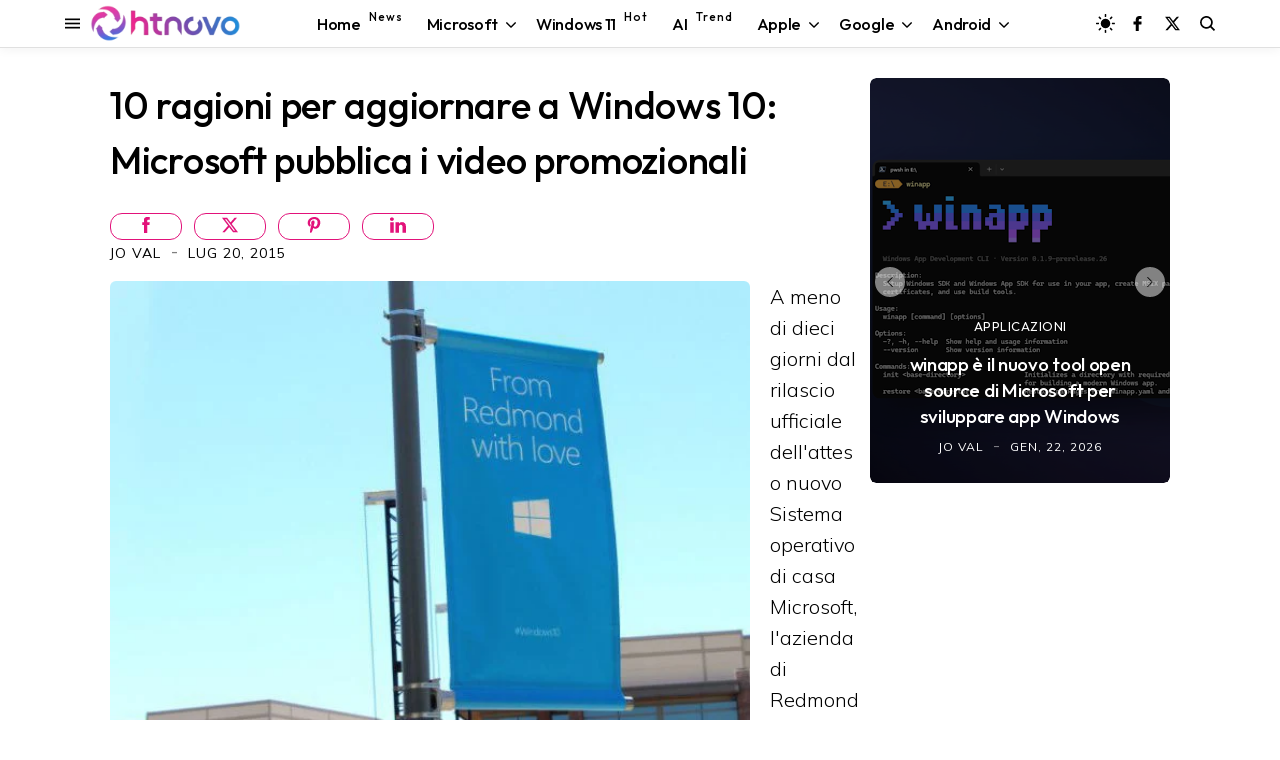

--- FILE ---
content_type: text/html; charset=UTF-8
request_url: https://www.htnovo.net/2015/07/10-ragioni-per-aggiornare-a-windows-10.html
body_size: 102575
content:
<!DOCTYPE html>
<html dir='ltr' lang='it' xmlns='http://www.w3.org/1999/xhtml' xmlns:b='http://www.google.com/2005/gml/b' xmlns:data='http://www.google.com/2005/gml/data' xmlns:expr='http://www.google.com/2005/gml/expr'>
<head>
<link href='https://fonts.googleapis.com' rel='preconnect'/>
<link crossorigin='crossorigin' href='https://fonts.gstatic.com' rel='preconnect'/>
<link href='https://fonts.googleapis.com/css2?family=Mulish:wght@300;400;500;700&family=Outfit:wght@300;400;500;700&display=swap' rel='stylesheet'/>
<!-- Google tag (gtag.js) -->
<script async='async' src='https://www.googletagmanager.com/gtag/js?id=G-1P61HKS5GE'></script>
<script>
  window.dataLayer = window.dataLayer || [];
  function gtag(){dataLayer.push(arguments);}
  gtag('js', new Date());

  gtag('config', 'G-1P61HKS5GE');
</script>
<script async='async' crossorigin='anonymous' src='https://pagead2.googlesyndication.com/pagead/js/adsbygoogle.js?client=ca-pub-5456390461446339'></script>
<meta content='7744C577261F23DC962C1B9298184CC8' name='msvalidate.01'/>
<meta content='5q33nRZXzc0JoM3HoPNvWsrS8GWh_-GgKxTl-zVCYOA' name='google-site-verification'/>
<meta content='width=device-width, initial-scale=1' name='viewport'/>
<meta content='upgrade-insecure-requests' http-equiv='Content-Security-Policy'/>
<title>
10 ragioni per aggiornare a Windows 10: Microsoft pubblica i video promozionali
</title>
<meta content='text/html; charset=UTF-8' http-equiv='Content-Type'/>
<meta content='#000000' name='theme-color'/>
<meta content='#000000' name='msapplication-navbutton-color'/>
<meta content='blogger' name='generator'/>
<link href='https://www.htnovo.net/favicon.ico' rel='icon' type='image/x-icon'/>
<link href='https://www.htnovo.net/2015/07/10-ragioni-per-aggiornare-a-windows-10.html' rel='canonical'/>
<link rel="alternate" type="application/atom+xml" title="HTNovo - Atom" href="https://www.htnovo.net/feeds/posts/default" />
<link rel="alternate" type="application/rss+xml" title="HTNovo - RSS" href="https://www.htnovo.net/feeds/posts/default?alt=rss" />
<link rel="service.post" type="application/atom+xml" title="HTNovo - Atom" href="https://www.blogger.com/feeds/8611553973059461472/posts/default" />

<link rel="alternate" type="application/atom+xml" title="HTNovo - Atom" href="https://www.htnovo.net/feeds/4483810637173485389/comments/default" />
<link href='https://blogger.googleusercontent.com/img/b/R29vZ2xl/AVvXsEjgSRRisWBPDwE_UH3Spv2-vn6YKjomvVEBoXKF8MMwbyPrj9WMZ_B8QDMgLkrOgghPoW8W-mmU1ZktiAk_XW9mcM_TT1cBqdenm2QlhMYBVXjT_61fMk6NB1cmte6TvCXdwlpG2jg1vAO5/s640/id448420.jpg' rel='image_src'/>
<!-- start meta data -->
<meta content='10 ragioni per aggiornare a Windows 10' name='description'/>
<!-- openGraph -->
<meta content='10 ragioni per aggiornare a Windows 10: Microsoft pubblica i video promozionali' property='og:title'/>
<meta content='10 ragioni per aggiornare a Windows 10' property='og:description'/>
<meta content='https://blogger.googleusercontent.com/img/b/R29vZ2xl/AVvXsEjgSRRisWBPDwE_UH3Spv2-vn6YKjomvVEBoXKF8MMwbyPrj9WMZ_B8QDMgLkrOgghPoW8W-mmU1ZktiAk_XW9mcM_TT1cBqdenm2QlhMYBVXjT_61fMk6NB1cmte6TvCXdwlpG2jg1vAO5/w1200-h630-p-k-no-nu/id448420.jpg' property='og:image'/>
<meta content='https://www.htnovo.net/2015/07/10-ragioni-per-aggiornare-a-windows-10.html' property='og:url'/>
<meta content='website' property='og:type'/>
<!-- twitterMetatags -->
<meta content='10 ragioni per aggiornare a Windows 10: Microsoft pubblica i video promozionali' name='twitter:title'/>
<meta content='10 ragioni per aggiornare a Windows 10' name='twitter:description'/>
<meta content='https://blogger.googleusercontent.com/img/b/R29vZ2xl/AVvXsEjgSRRisWBPDwE_UH3Spv2-vn6YKjomvVEBoXKF8MMwbyPrj9WMZ_B8QDMgLkrOgghPoW8W-mmU1ZktiAk_XW9mcM_TT1cBqdenm2QlhMYBVXjT_61fMk6NB1cmte6TvCXdwlpG2jg1vAO5/w1200-h630-p-k-no-nu/id448420.jpg' name='twitter:image'/>
<meta content='summary_large_image' name='twitter:card'/>
<meta content='https://www.htnovo.net/2015/07/10-ragioni-per-aggiornare-a-windows-10.html' name='twitter:url'/>
<!--Can't find substitution for tag [blog.ieCssRetrofitLinks]-->
<!-- end meta data -->
<!--[if IE]> <script> (function() { var html5 = ("abbr,article,aside,audio,canvas,datalist,details," + "figure,footer,header,hgroup,mark,menu,meter,nav,output," + "progress,section,time,video").split(','); for (var i = 0; i < html5.length; i++) { document.createElement(html5[i]); } try { document.execCommand('BackgroundImageCache', false, true); } catch(e) {} })(); </script> <![endif]-->
<style type='text/css'>@font-face{font-family:'Open Sans';font-style:normal;font-weight:400;font-stretch:100%;font-display:swap;src:url(//fonts.gstatic.com/s/opensans/v44/memSYaGs126MiZpBA-UvWbX2vVnXBbObj2OVZyOOSr4dVJWUgsjZ0B4taVIUwaEQbjB_mQ.woff2)format('woff2');unicode-range:U+0460-052F,U+1C80-1C8A,U+20B4,U+2DE0-2DFF,U+A640-A69F,U+FE2E-FE2F;}@font-face{font-family:'Open Sans';font-style:normal;font-weight:400;font-stretch:100%;font-display:swap;src:url(//fonts.gstatic.com/s/opensans/v44/memSYaGs126MiZpBA-UvWbX2vVnXBbObj2OVZyOOSr4dVJWUgsjZ0B4kaVIUwaEQbjB_mQ.woff2)format('woff2');unicode-range:U+0301,U+0400-045F,U+0490-0491,U+04B0-04B1,U+2116;}@font-face{font-family:'Open Sans';font-style:normal;font-weight:400;font-stretch:100%;font-display:swap;src:url(//fonts.gstatic.com/s/opensans/v44/memSYaGs126MiZpBA-UvWbX2vVnXBbObj2OVZyOOSr4dVJWUgsjZ0B4saVIUwaEQbjB_mQ.woff2)format('woff2');unicode-range:U+1F00-1FFF;}@font-face{font-family:'Open Sans';font-style:normal;font-weight:400;font-stretch:100%;font-display:swap;src:url(//fonts.gstatic.com/s/opensans/v44/memSYaGs126MiZpBA-UvWbX2vVnXBbObj2OVZyOOSr4dVJWUgsjZ0B4jaVIUwaEQbjB_mQ.woff2)format('woff2');unicode-range:U+0370-0377,U+037A-037F,U+0384-038A,U+038C,U+038E-03A1,U+03A3-03FF;}@font-face{font-family:'Open Sans';font-style:normal;font-weight:400;font-stretch:100%;font-display:swap;src:url(//fonts.gstatic.com/s/opensans/v44/memSYaGs126MiZpBA-UvWbX2vVnXBbObj2OVZyOOSr4dVJWUgsjZ0B4iaVIUwaEQbjB_mQ.woff2)format('woff2');unicode-range:U+0307-0308,U+0590-05FF,U+200C-2010,U+20AA,U+25CC,U+FB1D-FB4F;}@font-face{font-family:'Open Sans';font-style:normal;font-weight:400;font-stretch:100%;font-display:swap;src:url(//fonts.gstatic.com/s/opensans/v44/memSYaGs126MiZpBA-UvWbX2vVnXBbObj2OVZyOOSr4dVJWUgsjZ0B5caVIUwaEQbjB_mQ.woff2)format('woff2');unicode-range:U+0302-0303,U+0305,U+0307-0308,U+0310,U+0312,U+0315,U+031A,U+0326-0327,U+032C,U+032F-0330,U+0332-0333,U+0338,U+033A,U+0346,U+034D,U+0391-03A1,U+03A3-03A9,U+03B1-03C9,U+03D1,U+03D5-03D6,U+03F0-03F1,U+03F4-03F5,U+2016-2017,U+2034-2038,U+203C,U+2040,U+2043,U+2047,U+2050,U+2057,U+205F,U+2070-2071,U+2074-208E,U+2090-209C,U+20D0-20DC,U+20E1,U+20E5-20EF,U+2100-2112,U+2114-2115,U+2117-2121,U+2123-214F,U+2190,U+2192,U+2194-21AE,U+21B0-21E5,U+21F1-21F2,U+21F4-2211,U+2213-2214,U+2216-22FF,U+2308-230B,U+2310,U+2319,U+231C-2321,U+2336-237A,U+237C,U+2395,U+239B-23B7,U+23D0,U+23DC-23E1,U+2474-2475,U+25AF,U+25B3,U+25B7,U+25BD,U+25C1,U+25CA,U+25CC,U+25FB,U+266D-266F,U+27C0-27FF,U+2900-2AFF,U+2B0E-2B11,U+2B30-2B4C,U+2BFE,U+3030,U+FF5B,U+FF5D,U+1D400-1D7FF,U+1EE00-1EEFF;}@font-face{font-family:'Open Sans';font-style:normal;font-weight:400;font-stretch:100%;font-display:swap;src:url(//fonts.gstatic.com/s/opensans/v44/memSYaGs126MiZpBA-UvWbX2vVnXBbObj2OVZyOOSr4dVJWUgsjZ0B5OaVIUwaEQbjB_mQ.woff2)format('woff2');unicode-range:U+0001-000C,U+000E-001F,U+007F-009F,U+20DD-20E0,U+20E2-20E4,U+2150-218F,U+2190,U+2192,U+2194-2199,U+21AF,U+21E6-21F0,U+21F3,U+2218-2219,U+2299,U+22C4-22C6,U+2300-243F,U+2440-244A,U+2460-24FF,U+25A0-27BF,U+2800-28FF,U+2921-2922,U+2981,U+29BF,U+29EB,U+2B00-2BFF,U+4DC0-4DFF,U+FFF9-FFFB,U+10140-1018E,U+10190-1019C,U+101A0,U+101D0-101FD,U+102E0-102FB,U+10E60-10E7E,U+1D2C0-1D2D3,U+1D2E0-1D37F,U+1F000-1F0FF,U+1F100-1F1AD,U+1F1E6-1F1FF,U+1F30D-1F30F,U+1F315,U+1F31C,U+1F31E,U+1F320-1F32C,U+1F336,U+1F378,U+1F37D,U+1F382,U+1F393-1F39F,U+1F3A7-1F3A8,U+1F3AC-1F3AF,U+1F3C2,U+1F3C4-1F3C6,U+1F3CA-1F3CE,U+1F3D4-1F3E0,U+1F3ED,U+1F3F1-1F3F3,U+1F3F5-1F3F7,U+1F408,U+1F415,U+1F41F,U+1F426,U+1F43F,U+1F441-1F442,U+1F444,U+1F446-1F449,U+1F44C-1F44E,U+1F453,U+1F46A,U+1F47D,U+1F4A3,U+1F4B0,U+1F4B3,U+1F4B9,U+1F4BB,U+1F4BF,U+1F4C8-1F4CB,U+1F4D6,U+1F4DA,U+1F4DF,U+1F4E3-1F4E6,U+1F4EA-1F4ED,U+1F4F7,U+1F4F9-1F4FB,U+1F4FD-1F4FE,U+1F503,U+1F507-1F50B,U+1F50D,U+1F512-1F513,U+1F53E-1F54A,U+1F54F-1F5FA,U+1F610,U+1F650-1F67F,U+1F687,U+1F68D,U+1F691,U+1F694,U+1F698,U+1F6AD,U+1F6B2,U+1F6B9-1F6BA,U+1F6BC,U+1F6C6-1F6CF,U+1F6D3-1F6D7,U+1F6E0-1F6EA,U+1F6F0-1F6F3,U+1F6F7-1F6FC,U+1F700-1F7FF,U+1F800-1F80B,U+1F810-1F847,U+1F850-1F859,U+1F860-1F887,U+1F890-1F8AD,U+1F8B0-1F8BB,U+1F8C0-1F8C1,U+1F900-1F90B,U+1F93B,U+1F946,U+1F984,U+1F996,U+1F9E9,U+1FA00-1FA6F,U+1FA70-1FA7C,U+1FA80-1FA89,U+1FA8F-1FAC6,U+1FACE-1FADC,U+1FADF-1FAE9,U+1FAF0-1FAF8,U+1FB00-1FBFF;}@font-face{font-family:'Open Sans';font-style:normal;font-weight:400;font-stretch:100%;font-display:swap;src:url(//fonts.gstatic.com/s/opensans/v44/memSYaGs126MiZpBA-UvWbX2vVnXBbObj2OVZyOOSr4dVJWUgsjZ0B4vaVIUwaEQbjB_mQ.woff2)format('woff2');unicode-range:U+0102-0103,U+0110-0111,U+0128-0129,U+0168-0169,U+01A0-01A1,U+01AF-01B0,U+0300-0301,U+0303-0304,U+0308-0309,U+0323,U+0329,U+1EA0-1EF9,U+20AB;}@font-face{font-family:'Open Sans';font-style:normal;font-weight:400;font-stretch:100%;font-display:swap;src:url(//fonts.gstatic.com/s/opensans/v44/memSYaGs126MiZpBA-UvWbX2vVnXBbObj2OVZyOOSr4dVJWUgsjZ0B4uaVIUwaEQbjB_mQ.woff2)format('woff2');unicode-range:U+0100-02BA,U+02BD-02C5,U+02C7-02CC,U+02CE-02D7,U+02DD-02FF,U+0304,U+0308,U+0329,U+1D00-1DBF,U+1E00-1E9F,U+1EF2-1EFF,U+2020,U+20A0-20AB,U+20AD-20C0,U+2113,U+2C60-2C7F,U+A720-A7FF;}@font-face{font-family:'Open Sans';font-style:normal;font-weight:400;font-stretch:100%;font-display:swap;src:url(//fonts.gstatic.com/s/opensans/v44/memSYaGs126MiZpBA-UvWbX2vVnXBbObj2OVZyOOSr4dVJWUgsjZ0B4gaVIUwaEQbjA.woff2)format('woff2');unicode-range:U+0000-00FF,U+0131,U+0152-0153,U+02BB-02BC,U+02C6,U+02DA,U+02DC,U+0304,U+0308,U+0329,U+2000-206F,U+20AC,U+2122,U+2191,U+2193,U+2212,U+2215,U+FEFF,U+FFFD;}@font-face{font-family:'Play';font-style:normal;font-weight:400;font-display:swap;src:url(//fonts.gstatic.com/s/play/v21/6aez4K2oVqwIvtg2H70Q13HqPA.woff2)format('woff2');unicode-range:U+0460-052F,U+1C80-1C8A,U+20B4,U+2DE0-2DFF,U+A640-A69F,U+FE2E-FE2F;}@font-face{font-family:'Play';font-style:normal;font-weight:400;font-display:swap;src:url(//fonts.gstatic.com/s/play/v21/6aez4K2oVqwIvtE2H70Q13HqPA.woff2)format('woff2');unicode-range:U+0301,U+0400-045F,U+0490-0491,U+04B0-04B1,U+2116;}@font-face{font-family:'Play';font-style:normal;font-weight:400;font-display:swap;src:url(//fonts.gstatic.com/s/play/v21/6aez4K2oVqwIvtY2H70Q13HqPA.woff2)format('woff2');unicode-range:U+0370-0377,U+037A-037F,U+0384-038A,U+038C,U+038E-03A1,U+03A3-03FF;}@font-face{font-family:'Play';font-style:normal;font-weight:400;font-display:swap;src:url(//fonts.gstatic.com/s/play/v21/6aez4K2oVqwIvto2H70Q13HqPA.woff2)format('woff2');unicode-range:U+0102-0103,U+0110-0111,U+0128-0129,U+0168-0169,U+01A0-01A1,U+01AF-01B0,U+0300-0301,U+0303-0304,U+0308-0309,U+0323,U+0329,U+1EA0-1EF9,U+20AB;}@font-face{font-family:'Play';font-style:normal;font-weight:400;font-display:swap;src:url(//fonts.gstatic.com/s/play/v21/6aez4K2oVqwIvts2H70Q13HqPA.woff2)format('woff2');unicode-range:U+0100-02BA,U+02BD-02C5,U+02C7-02CC,U+02CE-02D7,U+02DD-02FF,U+0304,U+0308,U+0329,U+1D00-1DBF,U+1E00-1E9F,U+1EF2-1EFF,U+2020,U+20A0-20AB,U+20AD-20C0,U+2113,U+2C60-2C7F,U+A720-A7FF;}@font-face{font-family:'Play';font-style:normal;font-weight:400;font-display:swap;src:url(//fonts.gstatic.com/s/play/v21/6aez4K2oVqwIvtU2H70Q13E.woff2)format('woff2');unicode-range:U+0000-00FF,U+0131,U+0152-0153,U+02BB-02BC,U+02C6,U+02DA,U+02DC,U+0304,U+0308,U+0329,U+2000-206F,U+20AC,U+2122,U+2191,U+2193,U+2212,U+2215,U+FEFF,U+FFFD;}@font-face{font-family:'Play';font-style:normal;font-weight:700;font-display:swap;src:url(//fonts.gstatic.com/s/play/v21/6ae84K2oVqwItm4TCp0y2lvQNTIQoQ.woff2)format('woff2');unicode-range:U+0460-052F,U+1C80-1C8A,U+20B4,U+2DE0-2DFF,U+A640-A69F,U+FE2E-FE2F;}@font-face{font-family:'Play';font-style:normal;font-weight:700;font-display:swap;src:url(//fonts.gstatic.com/s/play/v21/6ae84K2oVqwItm4TCpQy2lvQNTIQoQ.woff2)format('woff2');unicode-range:U+0301,U+0400-045F,U+0490-0491,U+04B0-04B1,U+2116;}@font-face{font-family:'Play';font-style:normal;font-weight:700;font-display:swap;src:url(//fonts.gstatic.com/s/play/v21/6ae84K2oVqwItm4TCpMy2lvQNTIQoQ.woff2)format('woff2');unicode-range:U+0370-0377,U+037A-037F,U+0384-038A,U+038C,U+038E-03A1,U+03A3-03FF;}@font-face{font-family:'Play';font-style:normal;font-weight:700;font-display:swap;src:url(//fonts.gstatic.com/s/play/v21/6ae84K2oVqwItm4TCp8y2lvQNTIQoQ.woff2)format('woff2');unicode-range:U+0102-0103,U+0110-0111,U+0128-0129,U+0168-0169,U+01A0-01A1,U+01AF-01B0,U+0300-0301,U+0303-0304,U+0308-0309,U+0323,U+0329,U+1EA0-1EF9,U+20AB;}@font-face{font-family:'Play';font-style:normal;font-weight:700;font-display:swap;src:url(//fonts.gstatic.com/s/play/v21/6ae84K2oVqwItm4TCp4y2lvQNTIQoQ.woff2)format('woff2');unicode-range:U+0100-02BA,U+02BD-02C5,U+02C7-02CC,U+02CE-02D7,U+02DD-02FF,U+0304,U+0308,U+0329,U+1D00-1DBF,U+1E00-1E9F,U+1EF2-1EFF,U+2020,U+20A0-20AB,U+20AD-20C0,U+2113,U+2C60-2C7F,U+A720-A7FF;}@font-face{font-family:'Play';font-style:normal;font-weight:700;font-display:swap;src:url(//fonts.gstatic.com/s/play/v21/6ae84K2oVqwItm4TCpAy2lvQNTI.woff2)format('woff2');unicode-range:U+0000-00FF,U+0131,U+0152-0153,U+02BB-02BC,U+02C6,U+02DA,U+02DC,U+0304,U+0308,U+0329,U+2000-206F,U+20AC,U+2122,U+2191,U+2193,U+2212,U+2215,U+FEFF,U+FFFD;}@font-face{font-family:'Roboto';font-style:normal;font-weight:400;font-stretch:100%;font-display:swap;src:url(//fonts.gstatic.com/s/roboto/v50/KFO7CnqEu92Fr1ME7kSn66aGLdTylUAMa3GUBHMdazTgWw.woff2)format('woff2');unicode-range:U+0460-052F,U+1C80-1C8A,U+20B4,U+2DE0-2DFF,U+A640-A69F,U+FE2E-FE2F;}@font-face{font-family:'Roboto';font-style:normal;font-weight:400;font-stretch:100%;font-display:swap;src:url(//fonts.gstatic.com/s/roboto/v50/KFO7CnqEu92Fr1ME7kSn66aGLdTylUAMa3iUBHMdazTgWw.woff2)format('woff2');unicode-range:U+0301,U+0400-045F,U+0490-0491,U+04B0-04B1,U+2116;}@font-face{font-family:'Roboto';font-style:normal;font-weight:400;font-stretch:100%;font-display:swap;src:url(//fonts.gstatic.com/s/roboto/v50/KFO7CnqEu92Fr1ME7kSn66aGLdTylUAMa3CUBHMdazTgWw.woff2)format('woff2');unicode-range:U+1F00-1FFF;}@font-face{font-family:'Roboto';font-style:normal;font-weight:400;font-stretch:100%;font-display:swap;src:url(//fonts.gstatic.com/s/roboto/v50/KFO7CnqEu92Fr1ME7kSn66aGLdTylUAMa3-UBHMdazTgWw.woff2)format('woff2');unicode-range:U+0370-0377,U+037A-037F,U+0384-038A,U+038C,U+038E-03A1,U+03A3-03FF;}@font-face{font-family:'Roboto';font-style:normal;font-weight:400;font-stretch:100%;font-display:swap;src:url(//fonts.gstatic.com/s/roboto/v50/KFO7CnqEu92Fr1ME7kSn66aGLdTylUAMawCUBHMdazTgWw.woff2)format('woff2');unicode-range:U+0302-0303,U+0305,U+0307-0308,U+0310,U+0312,U+0315,U+031A,U+0326-0327,U+032C,U+032F-0330,U+0332-0333,U+0338,U+033A,U+0346,U+034D,U+0391-03A1,U+03A3-03A9,U+03B1-03C9,U+03D1,U+03D5-03D6,U+03F0-03F1,U+03F4-03F5,U+2016-2017,U+2034-2038,U+203C,U+2040,U+2043,U+2047,U+2050,U+2057,U+205F,U+2070-2071,U+2074-208E,U+2090-209C,U+20D0-20DC,U+20E1,U+20E5-20EF,U+2100-2112,U+2114-2115,U+2117-2121,U+2123-214F,U+2190,U+2192,U+2194-21AE,U+21B0-21E5,U+21F1-21F2,U+21F4-2211,U+2213-2214,U+2216-22FF,U+2308-230B,U+2310,U+2319,U+231C-2321,U+2336-237A,U+237C,U+2395,U+239B-23B7,U+23D0,U+23DC-23E1,U+2474-2475,U+25AF,U+25B3,U+25B7,U+25BD,U+25C1,U+25CA,U+25CC,U+25FB,U+266D-266F,U+27C0-27FF,U+2900-2AFF,U+2B0E-2B11,U+2B30-2B4C,U+2BFE,U+3030,U+FF5B,U+FF5D,U+1D400-1D7FF,U+1EE00-1EEFF;}@font-face{font-family:'Roboto';font-style:normal;font-weight:400;font-stretch:100%;font-display:swap;src:url(//fonts.gstatic.com/s/roboto/v50/KFO7CnqEu92Fr1ME7kSn66aGLdTylUAMaxKUBHMdazTgWw.woff2)format('woff2');unicode-range:U+0001-000C,U+000E-001F,U+007F-009F,U+20DD-20E0,U+20E2-20E4,U+2150-218F,U+2190,U+2192,U+2194-2199,U+21AF,U+21E6-21F0,U+21F3,U+2218-2219,U+2299,U+22C4-22C6,U+2300-243F,U+2440-244A,U+2460-24FF,U+25A0-27BF,U+2800-28FF,U+2921-2922,U+2981,U+29BF,U+29EB,U+2B00-2BFF,U+4DC0-4DFF,U+FFF9-FFFB,U+10140-1018E,U+10190-1019C,U+101A0,U+101D0-101FD,U+102E0-102FB,U+10E60-10E7E,U+1D2C0-1D2D3,U+1D2E0-1D37F,U+1F000-1F0FF,U+1F100-1F1AD,U+1F1E6-1F1FF,U+1F30D-1F30F,U+1F315,U+1F31C,U+1F31E,U+1F320-1F32C,U+1F336,U+1F378,U+1F37D,U+1F382,U+1F393-1F39F,U+1F3A7-1F3A8,U+1F3AC-1F3AF,U+1F3C2,U+1F3C4-1F3C6,U+1F3CA-1F3CE,U+1F3D4-1F3E0,U+1F3ED,U+1F3F1-1F3F3,U+1F3F5-1F3F7,U+1F408,U+1F415,U+1F41F,U+1F426,U+1F43F,U+1F441-1F442,U+1F444,U+1F446-1F449,U+1F44C-1F44E,U+1F453,U+1F46A,U+1F47D,U+1F4A3,U+1F4B0,U+1F4B3,U+1F4B9,U+1F4BB,U+1F4BF,U+1F4C8-1F4CB,U+1F4D6,U+1F4DA,U+1F4DF,U+1F4E3-1F4E6,U+1F4EA-1F4ED,U+1F4F7,U+1F4F9-1F4FB,U+1F4FD-1F4FE,U+1F503,U+1F507-1F50B,U+1F50D,U+1F512-1F513,U+1F53E-1F54A,U+1F54F-1F5FA,U+1F610,U+1F650-1F67F,U+1F687,U+1F68D,U+1F691,U+1F694,U+1F698,U+1F6AD,U+1F6B2,U+1F6B9-1F6BA,U+1F6BC,U+1F6C6-1F6CF,U+1F6D3-1F6D7,U+1F6E0-1F6EA,U+1F6F0-1F6F3,U+1F6F7-1F6FC,U+1F700-1F7FF,U+1F800-1F80B,U+1F810-1F847,U+1F850-1F859,U+1F860-1F887,U+1F890-1F8AD,U+1F8B0-1F8BB,U+1F8C0-1F8C1,U+1F900-1F90B,U+1F93B,U+1F946,U+1F984,U+1F996,U+1F9E9,U+1FA00-1FA6F,U+1FA70-1FA7C,U+1FA80-1FA89,U+1FA8F-1FAC6,U+1FACE-1FADC,U+1FADF-1FAE9,U+1FAF0-1FAF8,U+1FB00-1FBFF;}@font-face{font-family:'Roboto';font-style:normal;font-weight:400;font-stretch:100%;font-display:swap;src:url(//fonts.gstatic.com/s/roboto/v50/KFO7CnqEu92Fr1ME7kSn66aGLdTylUAMa3OUBHMdazTgWw.woff2)format('woff2');unicode-range:U+0102-0103,U+0110-0111,U+0128-0129,U+0168-0169,U+01A0-01A1,U+01AF-01B0,U+0300-0301,U+0303-0304,U+0308-0309,U+0323,U+0329,U+1EA0-1EF9,U+20AB;}@font-face{font-family:'Roboto';font-style:normal;font-weight:400;font-stretch:100%;font-display:swap;src:url(//fonts.gstatic.com/s/roboto/v50/KFO7CnqEu92Fr1ME7kSn66aGLdTylUAMa3KUBHMdazTgWw.woff2)format('woff2');unicode-range:U+0100-02BA,U+02BD-02C5,U+02C7-02CC,U+02CE-02D7,U+02DD-02FF,U+0304,U+0308,U+0329,U+1D00-1DBF,U+1E00-1E9F,U+1EF2-1EFF,U+2020,U+20A0-20AB,U+20AD-20C0,U+2113,U+2C60-2C7F,U+A720-A7FF;}@font-face{font-family:'Roboto';font-style:normal;font-weight:400;font-stretch:100%;font-display:swap;src:url(//fonts.gstatic.com/s/roboto/v50/KFO7CnqEu92Fr1ME7kSn66aGLdTylUAMa3yUBHMdazQ.woff2)format('woff2');unicode-range:U+0000-00FF,U+0131,U+0152-0153,U+02BB-02BC,U+02C6,U+02DA,U+02DC,U+0304,U+0308,U+0329,U+2000-206F,U+20AC,U+2122,U+2191,U+2193,U+2212,U+2215,U+FEFF,U+FFFD;}@font-face{font-family:'Roboto';font-style:normal;font-weight:700;font-stretch:100%;font-display:swap;src:url(//fonts.gstatic.com/s/roboto/v50/KFO7CnqEu92Fr1ME7kSn66aGLdTylUAMa3GUBHMdazTgWw.woff2)format('woff2');unicode-range:U+0460-052F,U+1C80-1C8A,U+20B4,U+2DE0-2DFF,U+A640-A69F,U+FE2E-FE2F;}@font-face{font-family:'Roboto';font-style:normal;font-weight:700;font-stretch:100%;font-display:swap;src:url(//fonts.gstatic.com/s/roboto/v50/KFO7CnqEu92Fr1ME7kSn66aGLdTylUAMa3iUBHMdazTgWw.woff2)format('woff2');unicode-range:U+0301,U+0400-045F,U+0490-0491,U+04B0-04B1,U+2116;}@font-face{font-family:'Roboto';font-style:normal;font-weight:700;font-stretch:100%;font-display:swap;src:url(//fonts.gstatic.com/s/roboto/v50/KFO7CnqEu92Fr1ME7kSn66aGLdTylUAMa3CUBHMdazTgWw.woff2)format('woff2');unicode-range:U+1F00-1FFF;}@font-face{font-family:'Roboto';font-style:normal;font-weight:700;font-stretch:100%;font-display:swap;src:url(//fonts.gstatic.com/s/roboto/v50/KFO7CnqEu92Fr1ME7kSn66aGLdTylUAMa3-UBHMdazTgWw.woff2)format('woff2');unicode-range:U+0370-0377,U+037A-037F,U+0384-038A,U+038C,U+038E-03A1,U+03A3-03FF;}@font-face{font-family:'Roboto';font-style:normal;font-weight:700;font-stretch:100%;font-display:swap;src:url(//fonts.gstatic.com/s/roboto/v50/KFO7CnqEu92Fr1ME7kSn66aGLdTylUAMawCUBHMdazTgWw.woff2)format('woff2');unicode-range:U+0302-0303,U+0305,U+0307-0308,U+0310,U+0312,U+0315,U+031A,U+0326-0327,U+032C,U+032F-0330,U+0332-0333,U+0338,U+033A,U+0346,U+034D,U+0391-03A1,U+03A3-03A9,U+03B1-03C9,U+03D1,U+03D5-03D6,U+03F0-03F1,U+03F4-03F5,U+2016-2017,U+2034-2038,U+203C,U+2040,U+2043,U+2047,U+2050,U+2057,U+205F,U+2070-2071,U+2074-208E,U+2090-209C,U+20D0-20DC,U+20E1,U+20E5-20EF,U+2100-2112,U+2114-2115,U+2117-2121,U+2123-214F,U+2190,U+2192,U+2194-21AE,U+21B0-21E5,U+21F1-21F2,U+21F4-2211,U+2213-2214,U+2216-22FF,U+2308-230B,U+2310,U+2319,U+231C-2321,U+2336-237A,U+237C,U+2395,U+239B-23B7,U+23D0,U+23DC-23E1,U+2474-2475,U+25AF,U+25B3,U+25B7,U+25BD,U+25C1,U+25CA,U+25CC,U+25FB,U+266D-266F,U+27C0-27FF,U+2900-2AFF,U+2B0E-2B11,U+2B30-2B4C,U+2BFE,U+3030,U+FF5B,U+FF5D,U+1D400-1D7FF,U+1EE00-1EEFF;}@font-face{font-family:'Roboto';font-style:normal;font-weight:700;font-stretch:100%;font-display:swap;src:url(//fonts.gstatic.com/s/roboto/v50/KFO7CnqEu92Fr1ME7kSn66aGLdTylUAMaxKUBHMdazTgWw.woff2)format('woff2');unicode-range:U+0001-000C,U+000E-001F,U+007F-009F,U+20DD-20E0,U+20E2-20E4,U+2150-218F,U+2190,U+2192,U+2194-2199,U+21AF,U+21E6-21F0,U+21F3,U+2218-2219,U+2299,U+22C4-22C6,U+2300-243F,U+2440-244A,U+2460-24FF,U+25A0-27BF,U+2800-28FF,U+2921-2922,U+2981,U+29BF,U+29EB,U+2B00-2BFF,U+4DC0-4DFF,U+FFF9-FFFB,U+10140-1018E,U+10190-1019C,U+101A0,U+101D0-101FD,U+102E0-102FB,U+10E60-10E7E,U+1D2C0-1D2D3,U+1D2E0-1D37F,U+1F000-1F0FF,U+1F100-1F1AD,U+1F1E6-1F1FF,U+1F30D-1F30F,U+1F315,U+1F31C,U+1F31E,U+1F320-1F32C,U+1F336,U+1F378,U+1F37D,U+1F382,U+1F393-1F39F,U+1F3A7-1F3A8,U+1F3AC-1F3AF,U+1F3C2,U+1F3C4-1F3C6,U+1F3CA-1F3CE,U+1F3D4-1F3E0,U+1F3ED,U+1F3F1-1F3F3,U+1F3F5-1F3F7,U+1F408,U+1F415,U+1F41F,U+1F426,U+1F43F,U+1F441-1F442,U+1F444,U+1F446-1F449,U+1F44C-1F44E,U+1F453,U+1F46A,U+1F47D,U+1F4A3,U+1F4B0,U+1F4B3,U+1F4B9,U+1F4BB,U+1F4BF,U+1F4C8-1F4CB,U+1F4D6,U+1F4DA,U+1F4DF,U+1F4E3-1F4E6,U+1F4EA-1F4ED,U+1F4F7,U+1F4F9-1F4FB,U+1F4FD-1F4FE,U+1F503,U+1F507-1F50B,U+1F50D,U+1F512-1F513,U+1F53E-1F54A,U+1F54F-1F5FA,U+1F610,U+1F650-1F67F,U+1F687,U+1F68D,U+1F691,U+1F694,U+1F698,U+1F6AD,U+1F6B2,U+1F6B9-1F6BA,U+1F6BC,U+1F6C6-1F6CF,U+1F6D3-1F6D7,U+1F6E0-1F6EA,U+1F6F0-1F6F3,U+1F6F7-1F6FC,U+1F700-1F7FF,U+1F800-1F80B,U+1F810-1F847,U+1F850-1F859,U+1F860-1F887,U+1F890-1F8AD,U+1F8B0-1F8BB,U+1F8C0-1F8C1,U+1F900-1F90B,U+1F93B,U+1F946,U+1F984,U+1F996,U+1F9E9,U+1FA00-1FA6F,U+1FA70-1FA7C,U+1FA80-1FA89,U+1FA8F-1FAC6,U+1FACE-1FADC,U+1FADF-1FAE9,U+1FAF0-1FAF8,U+1FB00-1FBFF;}@font-face{font-family:'Roboto';font-style:normal;font-weight:700;font-stretch:100%;font-display:swap;src:url(//fonts.gstatic.com/s/roboto/v50/KFO7CnqEu92Fr1ME7kSn66aGLdTylUAMa3OUBHMdazTgWw.woff2)format('woff2');unicode-range:U+0102-0103,U+0110-0111,U+0128-0129,U+0168-0169,U+01A0-01A1,U+01AF-01B0,U+0300-0301,U+0303-0304,U+0308-0309,U+0323,U+0329,U+1EA0-1EF9,U+20AB;}@font-face{font-family:'Roboto';font-style:normal;font-weight:700;font-stretch:100%;font-display:swap;src:url(//fonts.gstatic.com/s/roboto/v50/KFO7CnqEu92Fr1ME7kSn66aGLdTylUAMa3KUBHMdazTgWw.woff2)format('woff2');unicode-range:U+0100-02BA,U+02BD-02C5,U+02C7-02CC,U+02CE-02D7,U+02DD-02FF,U+0304,U+0308,U+0329,U+1D00-1DBF,U+1E00-1E9F,U+1EF2-1EFF,U+2020,U+20A0-20AB,U+20AD-20C0,U+2113,U+2C60-2C7F,U+A720-A7FF;}@font-face{font-family:'Roboto';font-style:normal;font-weight:700;font-stretch:100%;font-display:swap;src:url(//fonts.gstatic.com/s/roboto/v50/KFO7CnqEu92Fr1ME7kSn66aGLdTylUAMa3yUBHMdazQ.woff2)format('woff2');unicode-range:U+0000-00FF,U+0131,U+0152-0153,U+02BB-02BC,U+02C6,U+02DA,U+02DC,U+0304,U+0308,U+0329,U+2000-206F,U+20AC,U+2122,U+2191,U+2193,U+2212,U+2215,U+FEFF,U+FFFD;}</style>
<style>
    .dark-mode .gsc-control-cse,
    .dark-mode .gsc-results-wrapper-visible,
    .dark-mode .gsc-webResult,
    .dark-mode .gsc-resultsbox-visible,
    .dark-mode .gsc-result-info-container,
    .dark-mode .gsc-expansionArea {
      background-color: #121212 !important;
      color: #ffffff !important;
    }

    .dark-mode .gs-title,
    .dark-mode .gs-title * {
      color: #ffffff !important;
    }

    .dark-mode .gs-snippet,
    .dark-mode .gs-snippet * {
      color: #dddddd !important;
    }

    .dark-mode .gs-visibleUrl {
      color: #aaaaaa !important;
    }

    .dark-mode .gsc-url-top {
      color: #999999 !important;
    }

    .dark-mode input.gsc-input {
      background-color: #1f1f1f !important;
      color: #ffffff !important;
      border-color: #444 !important;
    }

    .dark-mode .gsc-tabHeader.gsc-tabhInactive {
      background: #2a2a2a !important;
      color: #ccc !important;
    }

    .dark-mode .gsc-tabHeader.gsc-tabhActive {
      background: #000000 !important;
      color: #fff !important;
    }

    .dark-mode .gsc-cursor-box {
      background: #1a1a1a !important;
    }

    .dark-mode .gsc-cursor-page {
      color: #ccc !important;
    }

    .dark-mode .gsc-cursor-current-page {
      color: #fff !important;
      font-weight: bold;
    }

    .dark-mode .gsc-results .gsc-cursor-box .gsc-cursor-page {
      color: #ccc !important;
    }
  </style>
<style>
  .dark-mode .gsc-adBlock,
  .dark-mode .gsc-adBlockInvisible {
    background-color: #121212 !important;
    color: #ffffff !important;
  }

  /* Fix numeri paginazione */
  .dark-mode .gsc-cursor-page {
    background-color: #1a1a1a !important;
    color: #ffffff !important;
    border: 1px solid #444 !important;
  }

  .dark-mode .gsc-cursor-current-page {
    background-color: #e2127a !important;
    color: #ffffff !important;
    font-weight: bold;
  }
</style>
<style>
	
	
/*!
 * Bootstrap Grid v4.2.1 (https://getbootstrap.com/)
 * Copyright 2011-2018 The Bootstrap Authors
 * Copyright 2011-2018 Twitter, Inc.
 * Licensed under MIT (https://github.com/twbs/bootstrap/blob/master/LICENSE)
 */html{box-sizing:border-box;-ms-overflow-style:scrollbar}*,::after,::before{box-sizing:inherit}.container{width:100%;padding-right:15px;padding-left:15px;margin-right:auto;margin-left:auto}@media (min-width:576px){.container{max-width:540px}}@media (min-width:768px){.container{max-width:720px}}@media (min-width:992px){.container{max-width:960px}}@media (min-width:1200px){.container{max-width:1140px}}.container-fluid{width:100%;padding-right:15px;padding-left:15px;margin-right:auto;margin-left:auto}.row{display:-ms-flexbox;display:flex;-ms-flex-wrap:wrap;flex-wrap:wrap;margin-right:-15px;margin-left:-15px}.no-gutters{margin-right:0;margin-left:0}.no-gutters>.col,.no-gutters>[class*=col-]{padding-right:0;padding-left:0}.col,.col-1,.col-10,.col-11,.col-12,.col-2,.col-3,.col-4,.col-5,.col-6,.col-7,.col-8,.col-9,.col-auto,.col-lg,.col-lg-1,.col-lg-10,.col-lg-11,.col-lg-12,.col-lg-2,.col-lg-3,.col-lg-4,.col-lg-5,.col-lg-6,.col-lg-7,.col-lg-8,.col-lg-9,.col-lg-auto,.col-md,.col-md-1,.col-md-10,.col-md-11,.col-md-12,.col-md-2,.col-md-3,.col-md-4,.col-md-5,.col-md-6,.col-md-7,.col-md-8,.col-md-9,.col-md-auto,.col-sm,.col-sm-1,.col-sm-10,.col-sm-11,.col-sm-12,.col-sm-2,.col-sm-3,.col-sm-4,.col-sm-5,.col-sm-6,.col-sm-7,.col-sm-8,.col-sm-9,.col-sm-auto,.col-xl,.col-xl-1,.col-xl-10,.col-xl-11,.col-xl-12,.col-xl-2,.col-xl-3,.col-xl-4,.col-xl-5,.col-xl-6,.col-xl-7,.col-xl-8,.col-xl-9,.col-xl-auto{position:relative;width:100%;padding-right:15px;padding-left:15px}.col{-ms-flex-preferred-size:0;flex-basis:0;-ms-flex-positive:1;flex-grow:1;max-width:100%}.col-auto{-ms-flex:0 0 auto;flex:0 0 auto;width:auto;max-width:100%}.col-1{-ms-flex:0 0 8.333333%;flex:0 0 8.333333%;max-width:8.333333%}.col-2{-ms-flex:0 0 16.666667%;flex:0 0 16.666667%;max-width:16.666667%}.col-3{-ms-flex:0 0 25%;flex:0 0 25%;max-width:25%}.col-4{-ms-flex:0 0 33.333333%;flex:0 0 33.333333%;max-width:33.333333%}.col-5{-ms-flex:0 0 41.666667%;flex:0 0 41.666667%;max-width:41.666667%}.col-6{-ms-flex:0 0 50%;flex:0 0 50%;max-width:50%}.col-7{-ms-flex:0 0 58.333333%;flex:0 0 58.333333%;max-width:58.333333%}.col-8{-ms-flex:0 0 66.666667%;flex:0 0 66.666667%;max-width:66.666667%}.col-9{-ms-flex:0 0 75%;flex:0 0 75%;max-width:75%}.col-10{-ms-flex:0 0 83.333333%;flex:0 0 83.333333%;max-width:83.333333%}.col-11{-ms-flex:0 0 91.666667%;flex:0 0 91.666667%;max-width:91.666667%}.col-12{-ms-flex:0 0 100%;flex:0 0 100%;max-width:100%}.order-first{-ms-flex-order:-1;order:-1}.order-last{-ms-flex-order:13;order:13}.order-0{-ms-flex-order:0;order:0}.order-1{-ms-flex-order:1;order:1}.order-2{-ms-flex-order:2;order:2}.order-3{-ms-flex-order:3;order:3}.order-4{-ms-flex-order:4;order:4}.order-5{-ms-flex-order:5;order:5}.order-6{-ms-flex-order:6;order:6}.order-7{-ms-flex-order:7;order:7}.order-8{-ms-flex-order:8;order:8}.order-9{-ms-flex-order:9;order:9}.order-10{-ms-flex-order:10;order:10}.order-11{-ms-flex-order:11;order:11}.order-12{-ms-flex-order:12;order:12}.offset-1{margin-left:8.333333%}.offset-2{margin-left:16.666667%}.offset-3{margin-left:25%}.offset-4{margin-left:33.333333%}.offset-5{margin-left:41.666667%}.offset-6{margin-left:50%}.offset-7{margin-left:58.333333%}.offset-8{margin-left:66.666667%}.offset-9{margin-left:75%}.offset-10{margin-left:83.333333%}.offset-11{margin-left:91.666667%}@media (min-width:576px){.col-sm{-ms-flex-preferred-size:0;flex-basis:0;-ms-flex-positive:1;flex-grow:1;max-width:100%}.col-sm-auto{-ms-flex:0 0 auto;flex:0 0 auto;width:auto;max-width:100%}.col-sm-1{-ms-flex:0 0 8.333333%;flex:0 0 8.333333%;max-width:8.333333%}.col-sm-2{-ms-flex:0 0 16.666667%;flex:0 0 16.666667%;max-width:16.666667%}.col-sm-3{-ms-flex:0 0 25%;flex:0 0 25%;max-width:25%}.col-sm-4{-ms-flex:0 0 33.333333%;flex:0 0 33.333333%;max-width:33.333333%}.col-sm-5{-ms-flex:0 0 41.666667%;flex:0 0 41.666667%;max-width:41.666667%}.col-sm-6{-ms-flex:0 0 50%;flex:0 0 50%;max-width:50%}.col-sm-7{-ms-flex:0 0 58.333333%;flex:0 0 58.333333%;max-width:58.333333%}.col-sm-8{-ms-flex:0 0 66.666667%;flex:0 0 66.666667%;max-width:66.666667%}.col-sm-9{-ms-flex:0 0 75%;flex:0 0 75%;max-width:75%}.col-sm-10{-ms-flex:0 0 83.333333%;flex:0 0 83.333333%;max-width:83.333333%}.col-sm-11{-ms-flex:0 0 91.666667%;flex:0 0 91.666667%;max-width:91.666667%}.col-sm-12{-ms-flex:0 0 100%;flex:0 0 100%;max-width:100%}.order-sm-first{-ms-flex-order:-1;order:-1}.order-sm-last{-ms-flex-order:13;order:13}.order-sm-0{-ms-flex-order:0;order:0}.order-sm-1{-ms-flex-order:1;order:1}.order-sm-2{-ms-flex-order:2;order:2}.order-sm-3{-ms-flex-order:3;order:3}.order-sm-4{-ms-flex-order:4;order:4}.order-sm-5{-ms-flex-order:5;order:5}.order-sm-6{-ms-flex-order:6;order:6}.order-sm-7{-ms-flex-order:7;order:7}.order-sm-8{-ms-flex-order:8;order:8}.order-sm-9{-ms-flex-order:9;order:9}.order-sm-10{-ms-flex-order:10;order:10}.order-sm-11{-ms-flex-order:11;order:11}.order-sm-12{-ms-flex-order:12;order:12}.offset-sm-0{margin-left:0}.offset-sm-1{margin-left:8.333333%}.offset-sm-2{margin-left:16.666667%}.offset-sm-3{margin-left:25%}.offset-sm-4{margin-left:33.333333%}.offset-sm-5{margin-left:41.666667%}.offset-sm-6{margin-left:50%}.offset-sm-7{margin-left:58.333333%}.offset-sm-8{margin-left:66.666667%}.offset-sm-9{margin-left:75%}.offset-sm-10{margin-left:83.333333%}.offset-sm-11{margin-left:91.666667%}}@media (min-width:768px){.col-md{-ms-flex-preferred-size:0;flex-basis:0;-ms-flex-positive:1;flex-grow:1;max-width:100%}.col-md-auto{-ms-flex:0 0 auto;flex:0 0 auto;width:auto;max-width:100%}.col-md-1{-ms-flex:0 0 8.333333%;flex:0 0 8.333333%;max-width:8.333333%}.col-md-2{-ms-flex:0 0 16.666667%;flex:0 0 16.666667%;max-width:16.666667%}.col-md-3{-ms-flex:0 0 25%;flex:0 0 25%;max-width:25%}.col-md-4{-ms-flex:0 0 33.333333%;flex:0 0 33.333333%;max-width:33.333333%}.col-md-5{-ms-flex:0 0 41.666667%;flex:0 0 41.666667%;max-width:41.666667%}.col-md-6{-ms-flex:0 0 50%;flex:0 0 50%;max-width:50%}.col-md-7{-ms-flex:0 0 58.333333%;flex:0 0 58.333333%;max-width:58.333333%}.col-md-8{-ms-flex:0 0 66.666667%;flex:0 0 66.666667%;max-width:66.666667%}.col-md-9{-ms-flex:0 0 75%;flex:0 0 75%;max-width:75%}.col-md-10{-ms-flex:0 0 83.333333%;flex:0 0 83.333333%;max-width:83.333333%}.col-md-11{-ms-flex:0 0 91.666667%;flex:0 0 91.666667%;max-width:91.666667%}.col-md-12{-ms-flex:0 0 100%;flex:0 0 100%;max-width:100%}.order-md-first{-ms-flex-order:-1;order:-1}.order-md-last{-ms-flex-order:13;order:13}.order-md-0{-ms-flex-order:0;order:0}.order-md-1{-ms-flex-order:1;order:1}.order-md-2{-ms-flex-order:2;order:2}.order-md-3{-ms-flex-order:3;order:3}.order-md-4{-ms-flex-order:4;order:4}.order-md-5{-ms-flex-order:5;order:5}.order-md-6{-ms-flex-order:6;order:6}.order-md-7{-ms-flex-order:7;order:7}.order-md-8{-ms-flex-order:8;order:8}.order-md-9{-ms-flex-order:9;order:9}.order-md-10{-ms-flex-order:10;order:10}.order-md-11{-ms-flex-order:11;order:11}.order-md-12{-ms-flex-order:12;order:12}.offset-md-0{margin-left:0}.offset-md-1{margin-left:8.333333%}.offset-md-2{margin-left:16.666667%}.offset-md-3{margin-left:25%}.offset-md-4{margin-left:33.333333%}.offset-md-5{margin-left:41.666667%}.offset-md-6{margin-left:50%}.offset-md-7{margin-left:58.333333%}.offset-md-8{margin-left:66.666667%}.offset-md-9{margin-left:75%}.offset-md-10{margin-left:83.333333%}.offset-md-11{margin-left:91.666667%}}@media (min-width:992px){.col-lg{-ms-flex-preferred-size:0;flex-basis:0;-ms-flex-positive:1;flex-grow:1;max-width:100%}.col-lg-auto{-ms-flex:0 0 auto;flex:0 0 auto;width:auto;max-width:100%}.col-lg-1{-ms-flex:0 0 8.333333%;flex:0 0 8.333333%;max-width:8.333333%}.col-lg-2{-ms-flex:0 0 16.666667%;flex:0 0 16.666667%;max-width:16.666667%}.col-lg-3{-ms-flex:0 0 25%;flex:0 0 25%;max-width:25%}.col-lg-4{-ms-flex:0 0 33.333333%;flex:0 0 33.333333%;max-width:33.333333%}.col-lg-5{-ms-flex:0 0 41.666667%;flex:0 0 41.666667%;max-width:41.666667%}.col-lg-6{-ms-flex:0 0 50%;flex:0 0 50%;max-width:50%}.col-lg-7{-ms-flex:0 0 58.333333%;flex:0 0 58.333333%;max-width:58.333333%}.col-lg-8{-ms-flex:0 0 66.666667%;flex:0 0 66.666667%;max-width:66.666667%}.col-lg-9{-ms-flex:0 0 75%;flex:0 0 75%;max-width:75%}.col-lg-10{-ms-flex:0 0 83.333333%;flex:0 0 83.333333%;max-width:83.333333%}.col-lg-11{-ms-flex:0 0 91.666667%;flex:0 0 91.666667%;max-width:91.666667%}.col-lg-12{-ms-flex:0 0 100%;flex:0 0 100%;max-width:100%}.order-lg-first{-ms-flex-order:-1;order:-1}.order-lg-last{-ms-flex-order:13;order:13}.order-lg-0{-ms-flex-order:0;order:0}.order-lg-1{-ms-flex-order:1;order:1}.order-lg-2{-ms-flex-order:2;order:2}.order-lg-3{-ms-flex-order:3;order:3}.order-lg-4{-ms-flex-order:4;order:4}.order-lg-5{-ms-flex-order:5;order:5}.order-lg-6{-ms-flex-order:6;order:6}.order-lg-7{-ms-flex-order:7;order:7}.order-lg-8{-ms-flex-order:8;order:8}.order-lg-9{-ms-flex-order:9;order:9}.order-lg-10{-ms-flex-order:10;order:10}.order-lg-11{-ms-flex-order:11;order:11}.order-lg-12{-ms-flex-order:12;order:12}.offset-lg-0{margin-left:0}.offset-lg-1{margin-left:8.333333%}.offset-lg-2{margin-left:16.666667%}.offset-lg-3{margin-left:25%}.offset-lg-4{margin-left:33.333333%}.offset-lg-5{margin-left:41.666667%}.offset-lg-6{margin-left:50%}.offset-lg-7{margin-left:58.333333%}.offset-lg-8{margin-left:66.666667%}.offset-lg-9{margin-left:75%}.offset-lg-10{margin-left:83.333333%}.offset-lg-11{margin-left:91.666667%}}@media (min-width:1200px){.col-xl{-ms-flex-preferred-size:0;flex-basis:0;-ms-flex-positive:1;flex-grow:1;max-width:100%}.col-xl-auto{-ms-flex:0 0 auto;flex:0 0 auto;width:auto;max-width:100%}.col-xl-1{-ms-flex:0 0 8.333333%;flex:0 0 8.333333%;max-width:8.333333%}.col-xl-2{-ms-flex:0 0 16.666667%;flex:0 0 16.666667%;max-width:16.666667%}.col-xl-3{-ms-flex:0 0 25%;flex:0 0 25%;max-width:25%}.col-xl-4{-ms-flex:0 0 33.333333%;flex:0 0 33.333333%;max-width:33.333333%}.col-xl-5{-ms-flex:0 0 41.666667%;flex:0 0 41.666667%;max-width:41.666667%}.col-xl-6{-ms-flex:0 0 50%;flex:0 0 50%;max-width:50%}.col-xl-7{-ms-flex:0 0 58.333333%;flex:0 0 58.333333%;max-width:58.333333%}.col-xl-8{-ms-flex:0 0 66.666667%;flex:0 0 66.666667%;max-width:66.666667%}.col-xl-9{-ms-flex:0 0 75%;flex:0 0 75%;max-width:75%}.col-xl-10{-ms-flex:0 0 83.333333%;flex:0 0 83.333333%;max-width:83.333333%}.col-xl-11{-ms-flex:0 0 91.666667%;flex:0 0 91.666667%;max-width:91.666667%}.col-xl-12{-ms-flex:0 0 100%;flex:0 0 100%;max-width:100%}.order-xl-first{-ms-flex-order:-1;order:-1}.order-xl-last{-ms-flex-order:13;order:13}.order-xl-0{-ms-flex-order:0;order:0}.order-xl-1{-ms-flex-order:1;order:1}.order-xl-2{-ms-flex-order:2;order:2}.order-xl-3{-ms-flex-order:3;order:3}.order-xl-4{-ms-flex-order:4;order:4}.order-xl-5{-ms-flex-order:5;order:5}.order-xl-6{-ms-flex-order:6;order:6}.order-xl-7{-ms-flex-order:7;order:7}.order-xl-8{-ms-flex-order:8;order:8}.order-xl-9{-ms-flex-order:9;order:9}.order-xl-10{-ms-flex-order:10;order:10}.order-xl-11{-ms-flex-order:11;order:11}.order-xl-12{-ms-flex-order:12;order:12}.offset-xl-0{margin-left:0}.offset-xl-1{margin-left:8.333333%}.offset-xl-2{margin-left:16.666667%}.offset-xl-3{margin-left:25%}.offset-xl-4{margin-left:33.333333%}.offset-xl-5{margin-left:41.666667%}.offset-xl-6{margin-left:50%}.offset-xl-7{margin-left:58.333333%}.offset-xl-8{margin-left:66.666667%}.offset-xl-9{margin-left:75%}.offset-xl-10{margin-left:83.333333%}.offset-xl-11{margin-left:91.666667%}}.d-none{display:none!important}.d-inline{display:inline!important}.d-inline-block{display:inline-block!important}.d-block{display:block!important}.d-table{display:table!important}.d-table-row{display:table-row!important}.d-table-cell{display:table-cell!important}.d-flex{display:-ms-flexbox!important;display:flex!important}.d-inline-flex{display:-ms-inline-flexbox!important;display:inline-flex!important}@media (min-width:576px){.d-sm-none{display:none!important}.d-sm-inline{display:inline!important}.d-sm-inline-block{display:inline-block!important}.d-sm-block{display:block!important}.d-sm-table{display:table!important}.d-sm-table-row{display:table-row!important}.d-sm-table-cell{display:table-cell!important}.d-sm-flex{display:-ms-flexbox!important;display:flex!important}.d-sm-inline-flex{display:-ms-inline-flexbox!important;display:inline-flex!important}}@media (min-width:768px){.d-md-none{display:none!important}.d-md-inline{display:inline!important}.d-md-inline-block{display:inline-block!important}.d-md-block{display:block!important}.d-md-table{display:table!important}.d-md-table-row{display:table-row!important}.d-md-table-cell{display:table-cell!important}.d-md-flex{display:-ms-flexbox!important;display:flex!important}.d-md-inline-flex{display:-ms-inline-flexbox!important;display:inline-flex!important}}@media (min-width:992px){.d-lg-none{display:none!important}.d-lg-inline{display:inline!important}.d-lg-inline-block{display:inline-block!important}.d-lg-block{display:block!important}.d-lg-table{display:table!important}.d-lg-table-row{display:table-row!important}.d-lg-table-cell{display:table-cell!important}.d-lg-flex{display:-ms-flexbox!important;display:flex!important}.d-lg-inline-flex{display:-ms-inline-flexbox!important;display:inline-flex!important}}@media (min-width:1200px){.d-xl-none{display:none!important}.d-xl-inline{display:inline!important}.d-xl-inline-block{display:inline-block!important}.d-xl-block{display:block!important}.d-xl-table{display:table!important}.d-xl-table-row{display:table-row!important}.d-xl-table-cell{display:table-cell!important}.d-xl-flex{display:-ms-flexbox!important;display:flex!important}.d-xl-inline-flex{display:-ms-inline-flexbox!important;display:inline-flex!important}}@media print{.d-print-none{display:none!important}.d-print-inline{display:inline!important}.d-print-inline-block{display:inline-block!important}.d-print-block{display:block!important}.d-print-table{display:table!important}.d-print-table-row{display:table-row!important}.d-print-table-cell{display:table-cell!important}.d-print-flex{display:-ms-flexbox!important;display:flex!important}.d-print-inline-flex{display:-ms-inline-flexbox!important;display:inline-flex!important}}.flex-row{-ms-flex-direction:row!important;flex-direction:row!important}.flex-column{-ms-flex-direction:column!important;flex-direction:column!important}.flex-row-reverse{-ms-flex-direction:row-reverse!important;flex-direction:row-reverse!important}.flex-column-reverse{-ms-flex-direction:column-reverse!important;flex-direction:column-reverse!important}.flex-wrap{-ms-flex-wrap:wrap!important;flex-wrap:wrap!important}.flex-nowrap{-ms-flex-wrap:nowrap!important;flex-wrap:nowrap!important}.flex-wrap-reverse{-ms-flex-wrap:wrap-reverse!important;flex-wrap:wrap-reverse!important}.flex-fill{-ms-flex:1 1 auto!important;flex:1 1 auto!important}.flex-grow-0{-ms-flex-positive:0!important;flex-grow:0!important}.flex-grow-1{-ms-flex-positive:1!important;flex-grow:1!important}.flex-shrink-0{-ms-flex-negative:0!important;flex-shrink:0!important}.flex-shrink-1{-ms-flex-negative:1!important;flex-shrink:1!important}.justify-content-start{-ms-flex-pack:start!important;justify-content:flex-start!important}.justify-content-end{-ms-flex-pack:end!important;justify-content:flex-end!important}.justify-content-center{-ms-flex-pack:center!important;justify-content:center!important}.justify-content-between{-ms-flex-pack:justify!important;justify-content:space-between!important}.justify-content-around{-ms-flex-pack:distribute!important;justify-content:space-around!important}.align-items-start{-ms-flex-align:start!important;align-items:flex-start!important}.align-items-end{-ms-flex-align:end!important;align-items:flex-end!important}.align-items-center{-ms-flex-align:center!important;align-items:center!important}.align-items-baseline{-ms-flex-align:baseline!important;align-items:baseline!important}.align-items-stretch{-ms-flex-align:stretch!important;align-items:stretch!important}.align-content-start{-ms-flex-line-pack:start!important;align-content:flex-start!important}.align-content-end{-ms-flex-line-pack:end!important;align-content:flex-end!important}.align-content-center{-ms-flex-line-pack:center!important;align-content:center!important}.align-content-between{-ms-flex-line-pack:justify!important;align-content:space-between!important}.align-content-around{-ms-flex-line-pack:distribute!important;align-content:space-around!important}.align-content-stretch{-ms-flex-line-pack:stretch!important;align-content:stretch!important}.align-self-auto{-ms-flex-item-align:auto!important;align-self:auto!important}.align-self-start{-ms-flex-item-align:start!important;align-self:flex-start!important}.align-self-end{-ms-flex-item-align:end!important;align-self:flex-end!important}.align-self-center{-ms-flex-item-align:center!important;align-self:center!important}.align-self-baseline{-ms-flex-item-align:baseline!important;align-self:baseline!important}.align-self-stretch{-ms-flex-item-align:stretch!important;align-self:stretch!important}@media (min-width:576px){.flex-sm-row{-ms-flex-direction:row!important;flex-direction:row!important}.flex-sm-column{-ms-flex-direction:column!important;flex-direction:column!important}.flex-sm-row-reverse{-ms-flex-direction:row-reverse!important;flex-direction:row-reverse!important}.flex-sm-column-reverse{-ms-flex-direction:column-reverse!important;flex-direction:column-reverse!important}.flex-sm-wrap{-ms-flex-wrap:wrap!important;flex-wrap:wrap!important}.flex-sm-nowrap{-ms-flex-wrap:nowrap!important;flex-wrap:nowrap!important}.flex-sm-wrap-reverse{-ms-flex-wrap:wrap-reverse!important;flex-wrap:wrap-reverse!important}.flex-sm-fill{-ms-flex:1 1 auto!important;flex:1 1 auto!important}.flex-sm-grow-0{-ms-flex-positive:0!important;flex-grow:0!important}.flex-sm-grow-1{-ms-flex-positive:1!important;flex-grow:1!important}.flex-sm-shrink-0{-ms-flex-negative:0!important;flex-shrink:0!important}.flex-sm-shrink-1{-ms-flex-negative:1!important;flex-shrink:1!important}.justify-content-sm-start{-ms-flex-pack:start!important;justify-content:flex-start!important}.justify-content-sm-end{-ms-flex-pack:end!important;justify-content:flex-end!important}.justify-content-sm-center{-ms-flex-pack:center!important;justify-content:center!important}.justify-content-sm-between{-ms-flex-pack:justify!important;justify-content:space-between!important}.justify-content-sm-around{-ms-flex-pack:distribute!important;justify-content:space-around!important}.align-items-sm-start{-ms-flex-align:start!important;align-items:flex-start!important}.align-items-sm-end{-ms-flex-align:end!important;align-items:flex-end!important}.align-items-sm-center{-ms-flex-align:center!important;align-items:center!important}.align-items-sm-baseline{-ms-flex-align:baseline!important;align-items:baseline!important}.align-items-sm-stretch{-ms-flex-align:stretch!important;align-items:stretch!important}.align-content-sm-start{-ms-flex-line-pack:start!important;align-content:flex-start!important}.align-content-sm-end{-ms-flex-line-pack:end!important;align-content:flex-end!important}.align-content-sm-center{-ms-flex-line-pack:center!important;align-content:center!important}.align-content-sm-between{-ms-flex-line-pack:justify!important;align-content:space-between!important}.align-content-sm-around{-ms-flex-line-pack:distribute!important;align-content:space-around!important}.align-content-sm-stretch{-ms-flex-line-pack:stretch!important;align-content:stretch!important}.align-self-sm-auto{-ms-flex-item-align:auto!important;align-self:auto!important}.align-self-sm-start{-ms-flex-item-align:start!important;align-self:flex-start!important}.align-self-sm-end{-ms-flex-item-align:end!important;align-self:flex-end!important}.align-self-sm-center{-ms-flex-item-align:center!important;align-self:center!important}.align-self-sm-baseline{-ms-flex-item-align:baseline!important;align-self:baseline!important}.align-self-sm-stretch{-ms-flex-item-align:stretch!important;align-self:stretch!important}}@media (min-width:768px){.flex-md-row{-ms-flex-direction:row!important;flex-direction:row!important}.flex-md-column{-ms-flex-direction:column!important;flex-direction:column!important}.flex-md-row-reverse{-ms-flex-direction:row-reverse!important;flex-direction:row-reverse!important}.flex-md-column-reverse{-ms-flex-direction:column-reverse!important;flex-direction:column-reverse!important}.flex-md-wrap{-ms-flex-wrap:wrap!important;flex-wrap:wrap!important}.flex-md-nowrap{-ms-flex-wrap:nowrap!important;flex-wrap:nowrap!important}.flex-md-wrap-reverse{-ms-flex-wrap:wrap-reverse!important;flex-wrap:wrap-reverse!important}.flex-md-fill{-ms-flex:1 1 auto!important;flex:1 1 auto!important}.flex-md-grow-0{-ms-flex-positive:0!important;flex-grow:0!important}.flex-md-grow-1{-ms-flex-positive:1!important;flex-grow:1!important}.flex-md-shrink-0{-ms-flex-negative:0!important;flex-shrink:0!important}.flex-md-shrink-1{-ms-flex-negative:1!important;flex-shrink:1!important}.justify-content-md-start{-ms-flex-pack:start!important;justify-content:flex-start!important}.justify-content-md-end{-ms-flex-pack:end!important;justify-content:flex-end!important}.justify-content-md-center{-ms-flex-pack:center!important;justify-content:center!important}.justify-content-md-between{-ms-flex-pack:justify!important;justify-content:space-between!important}.justify-content-md-around{-ms-flex-pack:distribute!important;justify-content:space-around!important}.align-items-md-start{-ms-flex-align:start!important;align-items:flex-start!important}.align-items-md-end{-ms-flex-align:end!important;align-items:flex-end!important}.align-items-md-center{-ms-flex-align:center!important;align-items:center!important}.align-items-md-baseline{-ms-flex-align:baseline!important;align-items:baseline!important}.align-items-md-stretch{-ms-flex-align:stretch!important;align-items:stretch!important}.align-content-md-start{-ms-flex-line-pack:start!important;align-content:flex-start!important}.align-content-md-end{-ms-flex-line-pack:end!important;align-content:flex-end!important}.align-content-md-center{-ms-flex-line-pack:center!important;align-content:center!important}.align-content-md-between{-ms-flex-line-pack:justify!important;align-content:space-between!important}.align-content-md-around{-ms-flex-line-pack:distribute!important;align-content:space-around!important}.align-content-md-stretch{-ms-flex-line-pack:stretch!important;align-content:stretch!important}.align-self-md-auto{-ms-flex-item-align:auto!important;align-self:auto!important}.align-self-md-start{-ms-flex-item-align:start!important;align-self:flex-start!important}.align-self-md-end{-ms-flex-item-align:end!important;align-self:flex-end!important}.align-self-md-center{-ms-flex-item-align:center!important;align-self:center!important}.align-self-md-baseline{-ms-flex-item-align:baseline!important;align-self:baseline!important}.align-self-md-stretch{-ms-flex-item-align:stretch!important;align-self:stretch!important}}@media (min-width:992px){.flex-lg-row{-ms-flex-direction:row!important;flex-direction:row!important}.flex-lg-column{-ms-flex-direction:column!important;flex-direction:column!important}.flex-lg-row-reverse{-ms-flex-direction:row-reverse!important;flex-direction:row-reverse!important}.flex-lg-column-reverse{-ms-flex-direction:column-reverse!important;flex-direction:column-reverse!important}.flex-lg-wrap{-ms-flex-wrap:wrap!important;flex-wrap:wrap!important}.flex-lg-nowrap{-ms-flex-wrap:nowrap!important;flex-wrap:nowrap!important}.flex-lg-wrap-reverse{-ms-flex-wrap:wrap-reverse!important;flex-wrap:wrap-reverse!important}.flex-lg-fill{-ms-flex:1 1 auto!important;flex:1 1 auto!important}.flex-lg-grow-0{-ms-flex-positive:0!important;flex-grow:0!important}.flex-lg-grow-1{-ms-flex-positive:1!important;flex-grow:1!important}.flex-lg-shrink-0{-ms-flex-negative:0!important;flex-shrink:0!important}.flex-lg-shrink-1{-ms-flex-negative:1!important;flex-shrink:1!important}.justify-content-lg-start{-ms-flex-pack:start!important;justify-content:flex-start!important}.justify-content-lg-end{-ms-flex-pack:end!important;justify-content:flex-end!important}.justify-content-lg-center{-ms-flex-pack:center!important;justify-content:center!important}.justify-content-lg-between{-ms-flex-pack:justify!important;justify-content:space-between!important}.justify-content-lg-around{-ms-flex-pack:distribute!important;justify-content:space-around!important}.align-items-lg-start{-ms-flex-align:start!important;align-items:flex-start!important}.align-items-lg-end{-ms-flex-align:end!important;align-items:flex-end!important}.align-items-lg-center{-ms-flex-align:center!important;align-items:center!important}.align-items-lg-baseline{-ms-flex-align:baseline!important;align-items:baseline!important}.align-items-lg-stretch{-ms-flex-align:stretch!important;align-items:stretch!important}.align-content-lg-start{-ms-flex-line-pack:start!important;align-content:flex-start!important}.align-content-lg-end{-ms-flex-line-pack:end!important;align-content:flex-end!important}.align-content-lg-center{-ms-flex-line-pack:center!important;align-content:center!important}.align-content-lg-between{-ms-flex-line-pack:justify!important;align-content:space-between!important}.align-content-lg-around{-ms-flex-line-pack:distribute!important;align-content:space-around!important}.align-content-lg-stretch{-ms-flex-line-pack:stretch!important;align-content:stretch!important}.align-self-lg-auto{-ms-flex-item-align:auto!important;align-self:auto!important}.align-self-lg-start{-ms-flex-item-align:start!important;align-self:flex-start!important}.align-self-lg-end{-ms-flex-item-align:end!important;align-self:flex-end!important}.align-self-lg-center{-ms-flex-item-align:center!important;align-self:center!important}.align-self-lg-baseline{-ms-flex-item-align:baseline!important;align-self:baseline!important}.align-self-lg-stretch{-ms-flex-item-align:stretch!important;align-self:stretch!important}}@media (min-width:1200px){.flex-xl-row{-ms-flex-direction:row!important;flex-direction:row!important}.flex-xl-column{-ms-flex-direction:column!important;flex-direction:column!important}.flex-xl-row-reverse{-ms-flex-direction:row-reverse!important;flex-direction:row-reverse!important}.flex-xl-column-reverse{-ms-flex-direction:column-reverse!important;flex-direction:column-reverse!important}.flex-xl-wrap{-ms-flex-wrap:wrap!important;flex-wrap:wrap!important}.flex-xl-nowrap{-ms-flex-wrap:nowrap!important;flex-wrap:nowrap!important}.flex-xl-wrap-reverse{-ms-flex-wrap:wrap-reverse!important;flex-wrap:wrap-reverse!important}.flex-xl-fill{-ms-flex:1 1 auto!important;flex:1 1 auto!important}.flex-xl-grow-0{-ms-flex-positive:0!important;flex-grow:0!important}.flex-xl-grow-1{-ms-flex-positive:1!important;flex-grow:1!important}.flex-xl-shrink-0{-ms-flex-negative:0!important;flex-shrink:0!important}.flex-xl-shrink-1{-ms-flex-negative:1!important;flex-shrink:1!important}.justify-content-xl-start{-ms-flex-pack:start!important;justify-content:flex-start!important}.justify-content-xl-end{-ms-flex-pack:end!important;justify-content:flex-end!important}.justify-content-xl-center{-ms-flex-pack:center!important;justify-content:center!important}.justify-content-xl-between{-ms-flex-pack:justify!important;justify-content:space-between!important}.justify-content-xl-around{-ms-flex-pack:distribute!important;justify-content:space-around!important}.align-items-xl-start{-ms-flex-align:start!important;align-items:flex-start!important}.align-items-xl-end{-ms-flex-align:end!important;align-items:flex-end!important}.align-items-xl-center{-ms-flex-align:center!important;align-items:center!important}.align-items-xl-baseline{-ms-flex-align:baseline!important;align-items:baseline!important}.align-items-xl-stretch{-ms-flex-align:stretch!important;align-items:stretch!important}.align-content-xl-start{-ms-flex-line-pack:start!important;align-content:flex-start!important}.align-content-xl-end{-ms-flex-line-pack:end!important;align-content:flex-end!important}.align-content-xl-center{-ms-flex-line-pack:center!important;align-content:center!important}.align-content-xl-between{-ms-flex-line-pack:justify!important;align-content:space-between!important}.align-content-xl-around{-ms-flex-line-pack:distribute!important;align-content:space-around!important}.align-content-xl-stretch{-ms-flex-line-pack:stretch!important;align-content:stretch!important}.align-self-xl-auto{-ms-flex-item-align:auto!important;align-self:auto!important}.align-self-xl-start{-ms-flex-item-align:start!important;align-self:flex-start!important}.align-self-xl-end{-ms-flex-item-align:end!important;align-self:flex-end!important}.align-self-xl-center{-ms-flex-item-align:center!important;align-self:center!important}.align-self-xl-baseline{-ms-flex-item-align:baseline!important;align-self:baseline!important}.align-self-xl-stretch{-ms-flex-item-align:stretch!important;align-self:stretch!important}}.m-0{margin:0!important}.mt-0,.my-0{margin-top:0!important}.mr-0,.mx-0{margin-right:0!important}.mb-0,.my-0{margin-bottom:0!important}.ml-0,.mx-0{margin-left:0!important}.m-1{margin:.25rem!important}.mt-1,.my-1{margin-top:.25rem!important}.mr-1,.mx-1{margin-right:.25rem!important}.mb-1,.my-1{margin-bottom:.25rem!important}.ml-1,.mx-1{margin-left:.25rem!important}.m-2{margin:.5rem!important}.mt-2,.my-2{margin-top:.5rem!important}.mr-2,.mx-2{margin-right:.5rem!important}.mb-2,.my-2{margin-bottom:.5rem!important}.ml-2,.mx-2{margin-left:.5rem!important}.m-3{margin:1rem!important}.mt-3,.my-3{margin-top:1rem!important}.mr-3,.mx-3{margin-right:1rem!important}.mb-3,.my-3{margin-bottom:1rem!important}.ml-3,.mx-3{margin-left:1rem!important}.m-4{margin:1.5rem!important}.mt-4,.my-4{margin-top:1.5rem!important}.mr-4,.mx-4{margin-right:1.5rem!important}.mb-4,.my-4{margin-bottom:1.5rem!important}.ml-4,.mx-4{margin-left:1.5rem!important}.m-5{margin:3rem!important}.mt-5,.my-5{margin-top:3rem!important}.mr-5,.mx-5{margin-right:3rem!important}.mb-5,.my-5{margin-bottom:3rem!important}.ml-5,.mx-5{margin-left:3rem!important}.p-0{padding:0!important}.pt-0,.py-0{padding-top:0!important}.pr-0,.px-0{padding-right:0!important}.pb-0,.py-0{padding-bottom:0!important}.pl-0,.px-0{padding-left:0!important}.p-1{padding:.25rem!important}.pt-1,.py-1{padding-top:.25rem!important}.pr-1,.px-1{padding-right:.25rem!important}.pb-1,.py-1{padding-bottom:.25rem!important}.pl-1,.px-1{padding-left:.25rem!important}.p-2{padding:.5rem!important}.pt-2,.py-2{padding-top:.5rem!important}.pr-2,.px-2{padding-right:.5rem!important}.pb-2,.py-2{padding-bottom:.5rem!important}.pl-2,.px-2{padding-left:.5rem!important}.p-3{padding:1rem!important}.pt-3,.py-3{padding-top:1rem!important}.pr-3,.px-3{padding-right:1rem!important}.pb-3,.py-3{padding-bottom:1rem!important}.pl-3,.px-3{padding-left:1rem!important}.p-4{padding:1.5rem!important}.pt-4,.py-4{padding-top:1.5rem!important}.pr-4,.px-4{padding-right:1.5rem!important}.pb-4,.py-4{padding-bottom:1.5rem!important}.pl-4,.px-4{padding-left:1.5rem!important}.p-5{padding:3rem!important}.pt-5,.py-5{padding-top:3rem!important}.pr-5,.px-5{padding-right:3rem!important}.pb-5,.py-5{padding-bottom:3rem!important}.pl-5,.px-5{padding-left:3rem!important}.m-n1{margin:-.25rem!important}.mt-n1,.my-n1{margin-top:-.25rem!important}.mr-n1,.mx-n1{margin-right:-.25rem!important}.mb-n1,.my-n1{margin-bottom:-.25rem!important}.ml-n1,.mx-n1{margin-left:-.25rem!important}.m-n2{margin:-.5rem!important}.mt-n2,.my-n2{margin-top:-.5rem!important}.mr-n2,.mx-n2{margin-right:-.5rem!important}.mb-n2,.my-n2{margin-bottom:-.5rem!important}.ml-n2,.mx-n2{margin-left:-.5rem!important}.m-n3{margin:-1rem!important}.mt-n3,.my-n3{margin-top:-1rem!important}.mr-n3,.mx-n3{margin-right:-1rem!important}.mb-n3,.my-n3{margin-bottom:-1rem!important}.ml-n3,.mx-n3{margin-left:-1rem!important}.m-n4{margin:-1.5rem!important}.mt-n4,.my-n4{margin-top:-1.5rem!important}.mr-n4,.mx-n4{margin-right:-1.5rem!important}.mb-n4,.my-n4{margin-bottom:-1.5rem!important}.ml-n4,.mx-n4{margin-left:-1.5rem!important}.m-n5{margin:-3rem!important}.mt-n5,.my-n5{margin-top:-3rem!important}.mr-n5,.mx-n5{margin-right:-3rem!important}.mb-n5,.my-n5{margin-bottom:-3rem!important}.ml-n5,.mx-n5{margin-left:-3rem!important}.m-auto{margin:auto!important}.mt-auto,.my-auto{margin-top:auto!important}.mr-auto,.mx-auto{margin-right:auto!important}.mb-auto,.my-auto{margin-bottom:auto!important}.ml-auto,.mx-auto{margin-left:auto!important}@media (min-width:576px){.m-sm-0{margin:0!important}.mt-sm-0,.my-sm-0{margin-top:0!important}.mr-sm-0,.mx-sm-0{margin-right:0!important}.mb-sm-0,.my-sm-0{margin-bottom:0!important}.ml-sm-0,.mx-sm-0{margin-left:0!important}.m-sm-1{margin:.25rem!important}.mt-sm-1,.my-sm-1{margin-top:.25rem!important}.mr-sm-1,.mx-sm-1{margin-right:.25rem!important}.mb-sm-1,.my-sm-1{margin-bottom:.25rem!important}.ml-sm-1,.mx-sm-1{margin-left:.25rem!important}.m-sm-2{margin:.5rem!important}.mt-sm-2,.my-sm-2{margin-top:.5rem!important}.mr-sm-2,.mx-sm-2{margin-right:.5rem!important}.mb-sm-2,.my-sm-2{margin-bottom:.5rem!important}.ml-sm-2,.mx-sm-2{margin-left:.5rem!important}.m-sm-3{margin:1rem!important}.mt-sm-3,.my-sm-3{margin-top:1rem!important}.mr-sm-3,.mx-sm-3{margin-right:1rem!important}.mb-sm-3,.my-sm-3{margin-bottom:1rem!important}.ml-sm-3,.mx-sm-3{margin-left:1rem!important}.m-sm-4{margin:1.5rem!important}.mt-sm-4,.my-sm-4{margin-top:1.5rem!important}.mr-sm-4,.mx-sm-4{margin-right:1.5rem!important}.mb-sm-4,.my-sm-4{margin-bottom:1.5rem!important}.ml-sm-4,.mx-sm-4{margin-left:1.5rem!important}.m-sm-5{margin:3rem!important}.mt-sm-5,.my-sm-5{margin-top:3rem!important}.mr-sm-5,.mx-sm-5{margin-right:3rem!important}.mb-sm-5,.my-sm-5{margin-bottom:3rem!important}.ml-sm-5,.mx-sm-5{margin-left:3rem!important}.p-sm-0{padding:0!important}.pt-sm-0,.py-sm-0{padding-top:0!important}.pr-sm-0,.px-sm-0{padding-right:0!important}.pb-sm-0,.py-sm-0{padding-bottom:0!important}.pl-sm-0,.px-sm-0{padding-left:0!important}.p-sm-1{padding:.25rem!important}.pt-sm-1,.py-sm-1{padding-top:.25rem!important}.pr-sm-1,.px-sm-1{padding-right:.25rem!important}.pb-sm-1,.py-sm-1{padding-bottom:.25rem!important}.pl-sm-1,.px-sm-1{padding-left:.25rem!important}.p-sm-2{padding:.5rem!important}.pt-sm-2,.py-sm-2{padding-top:.5rem!important}.pr-sm-2,.px-sm-2{padding-right:.5rem!important}.pb-sm-2,.py-sm-2{padding-bottom:.5rem!important}.pl-sm-2,.px-sm-2{padding-left:.5rem!important}.p-sm-3{padding:1rem!important}.pt-sm-3,.py-sm-3{padding-top:1rem!important}.pr-sm-3,.px-sm-3{padding-right:1rem!important}.pb-sm-3,.py-sm-3{padding-bottom:1rem!important}.pl-sm-3,.px-sm-3{padding-left:1rem!important}.p-sm-4{padding:1.5rem!important}.pt-sm-4,.py-sm-4{padding-top:1.5rem!important}.pr-sm-4,.px-sm-4{padding-right:1.5rem!important}.pb-sm-4,.py-sm-4{padding-bottom:1.5rem!important}.pl-sm-4,.px-sm-4{padding-left:1.5rem!important}.p-sm-5{padding:3rem!important}.pt-sm-5,.py-sm-5{padding-top:3rem!important}.pr-sm-5,.px-sm-5{padding-right:3rem!important}.pb-sm-5,.py-sm-5{padding-bottom:3rem!important}.pl-sm-5,.px-sm-5{padding-left:3rem!important}.m-sm-n1{margin:-.25rem!important}.mt-sm-n1,.my-sm-n1{margin-top:-.25rem!important}.mr-sm-n1,.mx-sm-n1{margin-right:-.25rem!important}.mb-sm-n1,.my-sm-n1{margin-bottom:-.25rem!important}.ml-sm-n1,.mx-sm-n1{margin-left:-.25rem!important}.m-sm-n2{margin:-.5rem!important}.mt-sm-n2,.my-sm-n2{margin-top:-.5rem!important}.mr-sm-n2,.mx-sm-n2{margin-right:-.5rem!important}.mb-sm-n2,.my-sm-n2{margin-bottom:-.5rem!important}.ml-sm-n2,.mx-sm-n2{margin-left:-.5rem!important}.m-sm-n3{margin:-1rem!important}.mt-sm-n3,.my-sm-n3{margin-top:-1rem!important}.mr-sm-n3,.mx-sm-n3{margin-right:-1rem!important}.mb-sm-n3,.my-sm-n3{margin-bottom:-1rem!important}.ml-sm-n3,.mx-sm-n3{margin-left:-1rem!important}.m-sm-n4{margin:-1.5rem!important}.mt-sm-n4,.my-sm-n4{margin-top:-1.5rem!important}.mr-sm-n4,.mx-sm-n4{margin-right:-1.5rem!important}.mb-sm-n4,.my-sm-n4{margin-bottom:-1.5rem!important}.ml-sm-n4,.mx-sm-n4{margin-left:-1.5rem!important}.m-sm-n5{margin:-3rem!important}.mt-sm-n5,.my-sm-n5{margin-top:-3rem!important}.mr-sm-n5,.mx-sm-n5{margin-right:-3rem!important}.mb-sm-n5,.my-sm-n5{margin-bottom:-3rem!important}.ml-sm-n5,.mx-sm-n5{margin-left:-3rem!important}.m-sm-auto{margin:auto!important}.mt-sm-auto,.my-sm-auto{margin-top:auto!important}.mr-sm-auto,.mx-sm-auto{margin-right:auto!important}.mb-sm-auto,.my-sm-auto{margin-bottom:auto!important}.ml-sm-auto,.mx-sm-auto{margin-left:auto!important}}@media (min-width:768px){.m-md-0{margin:0!important}.mt-md-0,.my-md-0{margin-top:0!important}.mr-md-0,.mx-md-0{margin-right:0!important}.mb-md-0,.my-md-0{margin-bottom:0!important}.ml-md-0,.mx-md-0{margin-left:0!important}.m-md-1{margin:.25rem!important}.mt-md-1,.my-md-1{margin-top:.25rem!important}.mr-md-1,.mx-md-1{margin-right:.25rem!important}.mb-md-1,.my-md-1{margin-bottom:.25rem!important}.ml-md-1,.mx-md-1{margin-left:.25rem!important}.m-md-2{margin:.5rem!important}.mt-md-2,.my-md-2{margin-top:.5rem!important}.mr-md-2,.mx-md-2{margin-right:.5rem!important}.mb-md-2,.my-md-2{margin-bottom:.5rem!important}.ml-md-2,.mx-md-2{margin-left:.5rem!important}.m-md-3{margin:1rem!important}.mt-md-3,.my-md-3{margin-top:1rem!important}.mr-md-3,.mx-md-3{margin-right:1rem!important}.mb-md-3,.my-md-3{margin-bottom:1rem!important}.ml-md-3,.mx-md-3{margin-left:1rem!important}.m-md-4{margin:1.5rem!important}.mt-md-4,.my-md-4{margin-top:1.5rem!important}.mr-md-4,.mx-md-4{margin-right:1.5rem!important}.mb-md-4,.my-md-4{margin-bottom:1.5rem!important}.ml-md-4,.mx-md-4{margin-left:1.5rem!important}.m-md-5{margin:3rem!important}.mt-md-5,.my-md-5{margin-top:3rem!important}.mr-md-5,.mx-md-5{margin-right:3rem!important}.mb-md-5,.my-md-5{margin-bottom:3rem!important}.ml-md-5,.mx-md-5{margin-left:3rem!important}.p-md-0{padding:0!important}.pt-md-0,.py-md-0{padding-top:0!important}.pr-md-0,.px-md-0{padding-right:0!important}.pb-md-0,.py-md-0{padding-bottom:0!important}.pl-md-0,.px-md-0{padding-left:0!important}.p-md-1{padding:.25rem!important}.pt-md-1,.py-md-1{padding-top:.25rem!important}.pr-md-1,.px-md-1{padding-right:.25rem!important}.pb-md-1,.py-md-1{padding-bottom:.25rem!important}.pl-md-1,.px-md-1{padding-left:.25rem!important}.p-md-2{padding:.5rem!important}.pt-md-2,.py-md-2{padding-top:.5rem!important}.pr-md-2,.px-md-2{padding-right:.5rem!important}.pb-md-2,.py-md-2{padding-bottom:.5rem!important}.pl-md-2,.px-md-2{padding-left:.5rem!important}.p-md-3{padding:1rem!important}.pt-md-3,.py-md-3{padding-top:1rem!important}.pr-md-3,.px-md-3{padding-right:1rem!important}.pb-md-3,.py-md-3{padding-bottom:1rem!important}.pl-md-3,.px-md-3{padding-left:1rem!important}.p-md-4{padding:1.5rem!important}.pt-md-4,.py-md-4{padding-top:1.5rem!important}.pr-md-4,.px-md-4{padding-right:1.5rem!important}.pb-md-4,.py-md-4{padding-bottom:1.5rem!important}.pl-md-4,.px-md-4{padding-left:1.5rem!important}.p-md-5{padding:3rem!important}.pt-md-5,.py-md-5{padding-top:3rem!important}.pr-md-5,.px-md-5{padding-right:3rem!important}.pb-md-5,.py-md-5{padding-bottom:3rem!important}.pl-md-5,.px-md-5{padding-left:3rem!important}.m-md-n1{margin:-.25rem!important}.mt-md-n1,.my-md-n1{margin-top:-.25rem!important}.mr-md-n1,.mx-md-n1{margin-right:-.25rem!important}.mb-md-n1,.my-md-n1{margin-bottom:-.25rem!important}.ml-md-n1,.mx-md-n1{margin-left:-.25rem!important}.m-md-n2{margin:-.5rem!important}.mt-md-n2,.my-md-n2{margin-top:-.5rem!important}.mr-md-n2,.mx-md-n2{margin-right:-.5rem!important}.mb-md-n2,.my-md-n2{margin-bottom:-.5rem!important}.ml-md-n2,.mx-md-n2{margin-left:-.5rem!important}.m-md-n3{margin:-1rem!important}.mt-md-n3,.my-md-n3{margin-top:-1rem!important}.mr-md-n3,.mx-md-n3{margin-right:-1rem!important}.mb-md-n3,.my-md-n3{margin-bottom:-1rem!important}.ml-md-n3,.mx-md-n3{margin-left:-1rem!important}.m-md-n4{margin:-1.5rem!important}.mt-md-n4,.my-md-n4{margin-top:-1.5rem!important}.mr-md-n4,.mx-md-n4{margin-right:-1.5rem!important}.mb-md-n4,.my-md-n4{margin-bottom:-1.5rem!important}.ml-md-n4,.mx-md-n4{margin-left:-1.5rem!important}.m-md-n5{margin:-3rem!important}.mt-md-n5,.my-md-n5{margin-top:-3rem!important}.mr-md-n5,.mx-md-n5{margin-right:-3rem!important}.mb-md-n5,.my-md-n5{margin-bottom:-3rem!important}.ml-md-n5,.mx-md-n5{margin-left:-3rem!important}.m-md-auto{margin:auto!important}.mt-md-auto,.my-md-auto{margin-top:auto!important}.mr-md-auto,.mx-md-auto{margin-right:auto!important}.mb-md-auto,.my-md-auto{margin-bottom:auto!important}.ml-md-auto,.mx-md-auto{margin-left:auto!important}}@media (min-width:992px){.m-lg-0{margin:0!important}.mt-lg-0,.my-lg-0{margin-top:0!important}.mr-lg-0,.mx-lg-0{margin-right:0!important}.mb-lg-0,.my-lg-0{margin-bottom:0!important}.ml-lg-0,.mx-lg-0{margin-left:0!important}.m-lg-1{margin:.25rem!important}.mt-lg-1,.my-lg-1{margin-top:.25rem!important}.mr-lg-1,.mx-lg-1{margin-right:.25rem!important}.mb-lg-1,.my-lg-1{margin-bottom:.25rem!important}.ml-lg-1,.mx-lg-1{margin-left:.25rem!important}.m-lg-2{margin:.5rem!important}.mt-lg-2,.my-lg-2{margin-top:.5rem!important}.mr-lg-2,.mx-lg-2{margin-right:.5rem!important}.mb-lg-2,.my-lg-2{margin-bottom:.5rem!important}.ml-lg-2,.mx-lg-2{margin-left:.5rem!important}.m-lg-3{margin:1rem!important}.mt-lg-3,.my-lg-3{margin-top:1rem!important}.mr-lg-3,.mx-lg-3{margin-right:1rem!important}.mb-lg-3,.my-lg-3{margin-bottom:1rem!important}.ml-lg-3,.mx-lg-3{margin-left:1rem!important}.m-lg-4{margin:1.5rem!important}.mt-lg-4,.my-lg-4{margin-top:1.5rem!important}.mr-lg-4,.mx-lg-4{margin-right:1.5rem!important}.mb-lg-4,.my-lg-4{margin-bottom:1.5rem!important}.ml-lg-4,.mx-lg-4{margin-left:1.5rem!important}.m-lg-5{margin:3rem!important}.mt-lg-5,.my-lg-5{margin-top:3rem!important}.mr-lg-5,.mx-lg-5{margin-right:3rem!important}.mb-lg-5,.my-lg-5{margin-bottom:3rem!important}.ml-lg-5,.mx-lg-5{margin-left:3rem!important}.p-lg-0{padding:0!important}.pt-lg-0,.py-lg-0{padding-top:0!important}.pr-lg-0,.px-lg-0{padding-right:0!important}.pb-lg-0,.py-lg-0{padding-bottom:0!important}.pl-lg-0,.px-lg-0{padding-left:0!important}.p-lg-1{padding:.25rem!important}.pt-lg-1,.py-lg-1{padding-top:.25rem!important}.pr-lg-1,.px-lg-1{padding-right:.25rem!important}.pb-lg-1,.py-lg-1{padding-bottom:.25rem!important}.pl-lg-1,.px-lg-1{padding-left:.25rem!important}.p-lg-2{padding:.5rem!important}.pt-lg-2,.py-lg-2{padding-top:.5rem!important}.pr-lg-2,.px-lg-2{padding-right:.5rem!important}.pb-lg-2,.py-lg-2{padding-bottom:.5rem!important}.pl-lg-2,.px-lg-2{padding-left:.5rem!important}.p-lg-3{padding:1rem!important}.pt-lg-3,.py-lg-3{padding-top:1rem!important}.pr-lg-3,.px-lg-3{padding-right:1rem!important}.pb-lg-3,.py-lg-3{padding-bottom:1rem!important}.pl-lg-3,.px-lg-3{padding-left:1rem!important}.p-lg-4{padding:1.5rem!important}.pt-lg-4,.py-lg-4{padding-top:1.5rem!important}.pr-lg-4,.px-lg-4{padding-right:1.5rem!important}.pb-lg-4,.py-lg-4{padding-bottom:1.5rem!important}.pl-lg-4,.px-lg-4{padding-left:1.5rem!important}.p-lg-5{padding:3rem!important}.pt-lg-5,.py-lg-5{padding-top:3rem!important}.pr-lg-5,.px-lg-5{padding-right:3rem!important}.pb-lg-5,.py-lg-5{padding-bottom:3rem!important}.pl-lg-5,.px-lg-5{padding-left:3rem!important}.m-lg-n1{margin:-.25rem!important}.mt-lg-n1,.my-lg-n1{margin-top:-.25rem!important}.mr-lg-n1,.mx-lg-n1{margin-right:-.25rem!important}.mb-lg-n1,.my-lg-n1{margin-bottom:-.25rem!important}.ml-lg-n1,.mx-lg-n1{margin-left:-.25rem!important}.m-lg-n2{margin:-.5rem!important}.mt-lg-n2,.my-lg-n2{margin-top:-.5rem!important}.mr-lg-n2,.mx-lg-n2{margin-right:-.5rem!important}.mb-lg-n2,.my-lg-n2{margin-bottom:-.5rem!important}.ml-lg-n2,.mx-lg-n2{margin-left:-.5rem!important}.m-lg-n3{margin:-1rem!important}.mt-lg-n3,.my-lg-n3{margin-top:-1rem!important}.mr-lg-n3,.mx-lg-n3{margin-right:-1rem!important}.mb-lg-n3,.my-lg-n3{margin-bottom:-1rem!important}.ml-lg-n3,.mx-lg-n3{margin-left:-1rem!important}.m-lg-n4{margin:-1.5rem!important}.mt-lg-n4,.my-lg-n4{margin-top:-1.5rem!important}.mr-lg-n4,.mx-lg-n4{margin-right:-1.5rem!important}.mb-lg-n4,.my-lg-n4{margin-bottom:-1.5rem!important}.ml-lg-n4,.mx-lg-n4{margin-left:-1.5rem!important}.m-lg-n5{margin:-3rem!important}.mt-lg-n5,.my-lg-n5{margin-top:-3rem!important}.mr-lg-n5,.mx-lg-n5{margin-right:-3rem!important}.mb-lg-n5,.my-lg-n5{margin-bottom:-3rem!important}.ml-lg-n5,.mx-lg-n5{margin-left:-3rem!important}.m-lg-auto{margin:auto!important}.mt-lg-auto,.my-lg-auto{margin-top:auto!important}.mr-lg-auto,.mx-lg-auto{margin-right:auto!important}.mb-lg-auto,.my-lg-auto{margin-bottom:auto!important}.ml-lg-auto,.mx-lg-auto{margin-left:auto!important}}@media (min-width:1200px){.m-xl-0{margin:0!important}.mt-xl-0,.my-xl-0{margin-top:0!important}.mr-xl-0,.mx-xl-0{margin-right:0!important}.mb-xl-0,.my-xl-0{margin-bottom:0!important}.ml-xl-0,.mx-xl-0{margin-left:0!important}.m-xl-1{margin:.25rem!important}.mt-xl-1,.my-xl-1{margin-top:.25rem!important}.mr-xl-1,.mx-xl-1{margin-right:.25rem!important}.mb-xl-1,.my-xl-1{margin-bottom:.25rem!important}.ml-xl-1,.mx-xl-1{margin-left:.25rem!important}.m-xl-2{margin:.5rem!important}.mt-xl-2,.my-xl-2{margin-top:.5rem!important}.mr-xl-2,.mx-xl-2{margin-right:.5rem!important}.mb-xl-2,.my-xl-2{margin-bottom:.5rem!important}.ml-xl-2,.mx-xl-2{margin-left:.5rem!important}.m-xl-3{margin:1rem!important}.mt-xl-3,.my-xl-3{margin-top:1rem!important}.mr-xl-3,.mx-xl-3{margin-right:1rem!important}.mb-xl-3,.my-xl-3{margin-bottom:1rem!important}.ml-xl-3,.mx-xl-3{margin-left:1rem!important}.m-xl-4{margin:1.5rem!important}.mt-xl-4,.my-xl-4{margin-top:1.5rem!important}.mr-xl-4,.mx-xl-4{margin-right:1.5rem!important}.mb-xl-4,.my-xl-4{margin-bottom:1.5rem!important}.ml-xl-4,.mx-xl-4{margin-left:1.5rem!important}.m-xl-5{margin:3rem!important}.mt-xl-5,.my-xl-5{margin-top:3rem!important}.mr-xl-5,.mx-xl-5{margin-right:3rem!important}.mb-xl-5,.my-xl-5{margin-bottom:3rem!important}.ml-xl-5,.mx-xl-5{margin-left:3rem!important}.p-xl-0{padding:0!important}.pt-xl-0,.py-xl-0{padding-top:0!important}.pr-xl-0,.px-xl-0{padding-right:0!important}.pb-xl-0,.py-xl-0{padding-bottom:0!important}.pl-xl-0,.px-xl-0{padding-left:0!important}.p-xl-1{padding:.25rem!important}.pt-xl-1,.py-xl-1{padding-top:.25rem!important}.pr-xl-1,.px-xl-1{padding-right:.25rem!important}.pb-xl-1,.py-xl-1{padding-bottom:.25rem!important}.pl-xl-1,.px-xl-1{padding-left:.25rem!important}.p-xl-2{padding:.5rem!important}.pt-xl-2,.py-xl-2{padding-top:.5rem!important}.pr-xl-2,.px-xl-2{padding-right:.5rem!important}.pb-xl-2,.py-xl-2{padding-bottom:.5rem!important}.pl-xl-2,.px-xl-2{padding-left:.5rem!important}.p-xl-3{padding:1rem!important}.pt-xl-3,.py-xl-3{padding-top:1rem!important}.pr-xl-3,.px-xl-3{padding-right:1rem!important}.pb-xl-3,.py-xl-3{padding-bottom:1rem!important}.pl-xl-3,.px-xl-3{padding-left:1rem!important}.p-xl-4{padding:1.5rem!important}.pt-xl-4,.py-xl-4{padding-top:1.5rem!important}.pr-xl-4,.px-xl-4{padding-right:1.5rem!important}.pb-xl-4,.py-xl-4{padding-bottom:1.5rem!important}.pl-xl-4,.px-xl-4{padding-left:1.5rem!important}.p-xl-5{padding:3rem!important}.pt-xl-5,.py-xl-5{padding-top:3rem!important}.pr-xl-5,.px-xl-5{padding-right:3rem!important}.pb-xl-5,.py-xl-5{padding-bottom:3rem!important}.pl-xl-5,.px-xl-5{padding-left:3rem!important}.m-xl-n1{margin:-.25rem!important}.mt-xl-n1,.my-xl-n1{margin-top:-.25rem!important}.mr-xl-n1,.mx-xl-n1{margin-right:-.25rem!important}.mb-xl-n1,.my-xl-n1{margin-bottom:-.25rem!important}.ml-xl-n1,.mx-xl-n1{margin-left:-.25rem!important}.m-xl-n2{margin:-.5rem!important}.mt-xl-n2,.my-xl-n2{margin-top:-.5rem!important}.mr-xl-n2,.mx-xl-n2{margin-right:-.5rem!important}.mb-xl-n2,.my-xl-n2{margin-bottom:-.5rem!important}.ml-xl-n2,.mx-xl-n2{margin-left:-.5rem!important}.m-xl-n3{margin:-1rem!important}.mt-xl-n3,.my-xl-n3{margin-top:-1rem!important}.mr-xl-n3,.mx-xl-n3{margin-right:-1rem!important}.mb-xl-n3,.my-xl-n3{margin-bottom:-1rem!important}.ml-xl-n3,.mx-xl-n3{margin-left:-1rem!important}.m-xl-n4{margin:-1.5rem!important}.mt-xl-n4,.my-xl-n4{margin-top:-1.5rem!important}.mr-xl-n4,.mx-xl-n4{margin-right:-1.5rem!important}.mb-xl-n4,.my-xl-n4{margin-bottom:-1.5rem!important}.ml-xl-n4,.mx-xl-n4{margin-left:-1.5rem!important}.m-xl-n5{margin:-3rem!important}.mt-xl-n5,.my-xl-n5{margin-top:-3rem!important}.mr-xl-n5,.mx-xl-n5{margin-right:-3rem!important}.mb-xl-n5,.my-xl-n5{margin-bottom:-3rem!important}.ml-xl-n5,.mx-xl-n5{margin-left:-3rem!important}.m-xl-auto{margin:auto!important}.mt-xl-auto,.my-xl-auto{margin-top:auto!important}.mr-xl-auto,.mx-xl-auto{margin-right:auto!important}.mb-xl-auto,.my-xl-auto{margin-bottom:auto!important}.ml-xl-auto,.mx-xl-auto{margin-left:auto!important}}
/*# sourceMappingURL=bootstrap-grid.min.css.map */


</style>
<style id='page-skin-1' type='text/css'><!--
@media only screen and (min-width:1200px){.container{max-width:1200px}}.all,body,html{width:100%;height:100%}body{background-color:#ffffff}.article,body{font:400 19.499px -apple-system,BlinkMacSystemFont,Segoe UI,Roboto,Helvetica Neue,Arial,Noto Sans,sans-serif,Apple Color Emoji,Segoe UI Emoji,Segoe UI Symbol,Noto Color Emoji;;color:#000000;font-size:16px;line-height:1.7;margin:auto}.text{color:#000000}.slider .aPost{line-height:1.7}img{max-width:100%;height:auto}.title,h1,h2,h3,h4,h5,h6{font:700 100% Roboto, Condensed, sans-serif;;color:#000000!important;line-height:1.4}.blockTitle{font:normal bold 100% Play}.mainMenuList .mainMenuList__link__txt{font:normal normal 16px Play}.footer,.footer .text{color:#131313}.footer .title,.footer h1,.footer h2,.footer h3,.footer h4,.footer h5,.footer h6{color:#131313!important}.slidingSidebar,.slidingSidebar .text{color:#131313!important}.slidingSidebar .title,.slidingSidebar h1,.slidingSidebar h2,.slidingSidebar h3,.slidingSidebar h4,.slidingSidebar h5,.slidingSidebar h6{color:#131313!important}.h1,h1{font-size:24px;margin-top:23px;margin-bottom:46px;line-height:1.21052632em}.h2,h2{font-size:24px;margin-top:23px;margin-bottom:23px;line-height:1.46808511em}.h3,h3{font-size:24px;margin-top:23px;margin-bottom:10px;line-height:1.5862069em}.h4,h4{font-size:26px;margin-top:23px;margin-bottom:5px;line-height:1.27777778em}.h5,h5{font-size:24px;margin-top:23px;margin-bottom:0;margin-top:1.27777778em}.h6,h6{font-size:10px;margin-top:23px;margin-bottom:0;margin-top:1.27777778em}ol,ul{padding-inline-start:40px;-webkit-padding-start:40px;-moz-padding-start:40px}ol,p,pre,table,ul{margin-top:0;margin-bottom:23px}ol ol,ol ul,ul ol,ul ul{margin-top:0;margin-bottom:0}blockquote{margin:0;margin:50px;font-size:120%;position:relative}blockquote:after,blockquote:before{display:block;font-size:150%;line-height:1;position:absolute}blockquote:before{content:open-quote;top:-10px;left:-30px}blockquote:after{content:close-quote;bottom:-10px;right:-30px}.hr,hr{border:1px solid;margin:-1px 0}sub,sup{line-height:0;position:relative;vertical-align:baseline}sup{top:-.5em}sub{bottom:-.25em}input,textarea{outline:0;color:inherit}::-webkit-input-placeholder{color:inherit;opacity:.5}::-moz-placeholder{color:inherit;opacity:.5}:-ms-input-placeholder{color:inherit;opacity:.5}::-ms-input-placeholder{color:inherit;opacity:.5}::placeholder{color:inherit;opacity:.5}a{color:#e2127a;text-decoration:none;transition:all .3s ease;-webkit-transition:all .3s ease;-moz-transition:all .3s ease;-o-transition:all .3s ease}a:hover{color:#e2127a}a:focus{outline:0}.footer a{color:#131313}.footer a:hover{color:#131313}.slidingSidebar a{color:#131313}.slidingSidebar a:hover{color:#131313}.largeLetter{font-size:430%;display:inline-block;float:left;line-height:.9;margin:5px 8px 2px 0}.rmListStyle{list-style:none;padding:0;margin:0}.listSpacing>li{padding-bottom:18px;line-height:1}.listSpacing>li:last-child{padding-bottom:0}.icon{width:25px;height:25px;display:block}.overlay{position:absolute;z-index:1000;top:0;right:0;bottom:0;left:0;background-color:#000;opacity:0;visibility:hidden;transition:all .3s ease;-webkit-transition:all .3s ease;-moz-transition:all .3s ease;-o-transition:all .3s ease}.boxShadow{-webkit-box-shadow:0 2px 12px 0 rgba(0,0,0,0.2);box-shadow:0 2px 12px 0 rgba(0,0,0,0.2)}.transition{-webkit-transition:all .3s ease;-o-transition:all .3s ease;transition:all .3s ease}.hide{display:none}.all{position:relative;z-index:1000}.fullWidth{width:100%}.BG{z-index:1;position:absolute;top:0;left:0;right:0;bottom:0;background-size:cover;background-position:center}.sidebarOpened.navFixedToTop .floatingNav{position:static}.centerHV{position:absolute;z-index:1000;top:50%;left:50%;-webkit-transform:translate(-50%,-50%);-ms-transform:translate(-50%,-50%);transform:translate(-50%,-50%)}.vAligMiddle{display:inline-block;vertical-align:middle}.data{font:normal normal 18px Play;color:#000000!important;font-size:12px;letter-spacing:1px;line-height:1;margin-top:-10px}.postData__txtTransform__cap .data{text-transform:capitalize}.postData__txtTransform__up .data{text-transform:uppercase}.data__part{display:inline-block;vertical-align:middle;margin-top:10px}.data__part:after{content:'-';display:inline-block;margin:0 5px;font-size:135%;line-height:0;opacity:.5}.data__part:last-child:after{display:none}.data__separtator{padding:0 5px}.data .icon{fill:#000000;width:12px;height:12px}.footer .data{color:#131313!important}.footer .data .icon{fill:#131313}.slidingSidebar .data{color:#131313!important}.slidingSidebar .data .icon{fill:#131313}.imgBG .data{color:#ffffff!important}.imgBG .data .icon{fill:#ffffff}.fullWH{position:absolute;z-index:100;width:100%;height:100%;left:0;top:0}.overlayN:after{content:"";position:absolute;z-index:100;top:0;right:0;bottom:0;left:0;background-color:#000;opacity:0;visibility:hidden;transition:all .3s ease;-webkit-transition:all .3s ease;-moz-transition:all .3s ease;-o-transition:all .3s ease}.overlayN:hover:after{opacity:.1;visibility:visible}.postTitle{margin:0}.blogPosts .postTitle{font-size:32px!important}@media (max-width:991.98px){.blogPosts .postTitle{font-size:28px!important}}@media (max-width:575.98px){.blogPosts .postTitle{font-size:20px!important}}.postLabelCont+.postTitle:before{content:'';display:block;height:.7em;max-height:22px;min-height:12px}.postTitle:after{content:'';display:block;height:.5em;max-height:18px;min-height:12px}.postTitle__link,.postTitle__link:hover{color:rgba(0, 0, 0, 1.0);font-size:inherit;display:block}.postSnippet{color:rgba(0, 0, 0, 1.0);font-size:16px;margin:20px 0 0 0}.postThumb{display:block;position:relative;padding-top:65%}.thumbWrapper{position:relative}.postLabelCont{line-height:1}.postLabel{font:normal bold 100% Play;color:#8c8c8c;font-size:12px;background-color:#ffffff;padding:4px;border-radius:0px;display:inline-block;text-transform:uppercase;letter-spacing:1px}.postLabel:hover{color:#8c8c8c}.postCard__postThumb{margin-bottom:20px}.postCard__postSummary{margin-bottom:0;margin-top:20px}@media (max-width:767.98px){.postHCard__postThumb{margin-bottom:20px}}.imgBG .postTitle__link,.imgBG .postTitle__link:hover{color:#ffffff;font-size:inherit;display:block}.imgBG .postSnippet{color:rgba(255, 255, 255, 0.7490196078431373)}.imgBG .postLabelCont{line-height:1}.imgBG .postLabel{color:#ffffff;background-color:transparent;padding:4px;border-radius:0px}img.lazyload,img.lazyloading{-webkit-filter:blur(150px);filter:blur(150px);opacity:.6;-o-object-fit:cover;object-fit:cover;transition:filter .4s,-webkit-filter .4s}img.lazyloaded{-webkit-filter:blur(0);filter:blur(0);opacity:1;transition:filter .4s,-webkit-filter .4s}.postThumb{overflow:hidden;background-color:#000}.postThumb__img{-o-object-fit:cover;object-fit:cover}.previewOnly{display:none}.preview .previewOnly{display:block}.objectFitNoSupport .postThumb__img{position:absolute;top:50%;left:50%;width:100%;height:auto;-webkit-transform:translate(-50%,-50%);-ms-transform:translate(-50%,-50%);transform:translate(-50%,-50%)}.objectFitNoSupport .objectFitH{width:auto;height:100%}.txtField{font-size:70%;padding:0 15px;border-style:solid;overflow:auto;background-color:transparent;color:rgba(0, 0, 0, 1.0);border-width:1px;border-color:rgba(128, 128, 128, 0.30);border-radius:0px;height:45px}.txtArea{height:auto;padding:15px}.btn{font-size:70%;cursor:pointer;display:block;text-align:center;font-weight:700;letter-spacing:2px;text-transform:uppercase;background-color:rgba(226, 18, 122, 1.0);color:#FFFFFF;border:0px solid transparent;border-radius:0px;height:45px}.footer .txtField{background-color:rgba(0, 0, 0, 0.0);color:rgba(19, 19, 19, 1.0);border-color:rgba(128, 128, 128, 0.30196078431372547)}.footer .btn{background-color:rgba(226, 18, 122, 1.0);color:#131313;border-color:transparent}.slidingSidebar .txtField{background-color:rgba(0, 0, 0, 0.0);color:rgba(19, 19, 19, 1.0);border-color:#7d7d7d}.slidingSidebar .btn{background-color:rgba(226, 18, 122, 1.0);color:#FFFFFF;border-color:transparent}.header{z-index:1000000}.home .header,.home .header+.nav__rep{margin-bottom:0px}.single .header,.single .header+.nav__rep{margin-bottom:30px}.header .widget{margin-bottom:0}.header .widget__title{display:none}.header__inner{display:-webkit-box;display:-ms-flexbox;display:flex;-webkit-box-align:center;-ms-flex-align:center;align-items:center}.header__sec{display:-webkit-box;display:-ms-flexbox;display:flex;-webkit-box-align:center;-ms-flex-align:center;align-items:center}.header__leftSec,.header__rightSec{-ms-flex-preferred-size:0;flex-basis:0;-webkit-box-flex:1;-ms-flex-positive:1;flex-grow:1}.header__leftSec{-webkit-box-pack:start;-ms-flex-pack:start;justify-content:flex-start}.header__rightSec{-webkit-box-pack:end;-ms-flex-pack:end;justify-content:flex-end}.header__middleSec{-webkit-box-flex:1;-ms-flex-positive:1;flex-grow:1;-webkit-box-pack:center;-ms-flex-pack:center;justify-content:center}@media (max-width:575.98px){.header__inner{-ms-flex-wrap:wrap;flex-wrap:wrap}.header__middleSec{-webkit-box-ordinal-group:1;-ms-flex-order:0;order:0;width:100%}.header__leftSec,.header__rightSec{-webkit-box-ordinal-group:2;-ms-flex-order:1;order:1}}.no-items+.header__sec{-ms-flex-preferred-size:auto;flex-basis:auto}body#layout .header__sec.no-items{display:initial}.headerTop{background-color:#000000;padding:0px 0 0px 0;border-style:solid;border-width:0px 0 0px 0;border-color:#eeeeee}.headerBottom{background-color:rgba(0, 0, 0, 0);border-style:solid;border-width:0px 0 0px 0;border-color:#131313}.headerBottom .header__inner{padding:0px 0px 0px 0px;background-color:#ffffff;border-style:solid;border-width:0px 0px;border-color:#0a0a0a}.widget.Header{margin-top:5px;margin-right:0px;margin-bottom:5px!important;margin-left:0px}.logo{min-height:30px;white-space:nowrap}.logo__h{margin:0;line-height:1;font:700 100% Roboto, Condensed, sans-serif;;font-size:30px}.logo__title{color:#ffffff!important;font-size:30px;text-transform:uppercase;text-decoration:none}.logo__img{display:block;height:37px;max-width:initial}.nav__icon{display:block;border-radius:100px;position:relative;z-index:100000;padding:10px}.logoCon .nav__icon{padding:10px 14px}.nav__icon>svg{width:15px;height:15px;fill:#ffffff;display:block}.header .SocialButtons svg{width:15px;height:15px}.openCloseMod.open>.nav__icon{background-color:rgba(150,150,150,.2)}.header .nav__dropDown{position:absolute;left:0;top:100%;z-index:1000000;background-color:#000000;color:#ffffff}.nav__shadow{-webkit-box-shadow:0 2px 10px -1px rgba(0,0,0,0.2);box-shadow:0 2px 10px -1px rgba(0,0,0,0.2)}.header .PageList .widget__title{display:none}.header .mainMenuCon{padding-left:0px;padding-right:0px}.header .mainMenuList{margin:0 0px;-ms-flex-align:center!important;-webkit-box-align:center!important;align-items:center!important;display:-ms-flexbox!important;display:-webkit-box!important;display:flex!important}.header .mainMenuList__element{position:relative;margin:0 0px;letter-spacing:0px}.header .mainMenuList__dropDown{display:block;opacity:0;visibility:hidden;padding:20px;width:220px;top:80%}.header .mainMenuList__element:hover>.mainMenuList__dropDown{opacity:1;visibility:visible;top:100%}.nav__txtTransform__cap .mainMenuList__link__txt{text-transform:capitalize}.nav__txtTransform__up .mainMenuList__link__txt{text-transform:uppercase}.header .mainMenuList__link{padding:10px 8px;white-space:nowrap}.header .mainMenuList__link .mainMenuList__link__txt{color:#000000!important;font-size:12px;letter-spacing:0px}.header .mainMenuList__link:hover{color:#000000!important}.header .mainMenuList__dropDown .mainMenuList__link__txt{color:#ffffff!important}.mainMenuList__link sup{display:inline-block;background:transparent;color:#000000;padding:3px 4px;margin:0 4px;border-radius:5px;line-height:1;top:-.75em;font-size:70%;letter-spacing:1px}.mainMenuList__dropDownIcon,.mainMenuList__link__txt{display:inline-block;vertical-align:middle}.mainMenuList__dropDownIcon{padding:7px 4px 4px 4px}.mainMenuList__dropDownIcon .icon{width:10px;height:10px}.header .mainMenuList__dropDownIcon .icon{fill:#000000!important}.mainMenuListWrapper .widget__title{display:none}.slidingSidebar .mainMenuListWrapper{display:none}.slidingSidebar .mainMenuList__mega .mainMenuList__dropDownIcon,.slidingSidebar .mainMenuList__mega .mainMenuList__megaContent{display:none!important}@media (max-width:991px){.header .slidingSidebar__icon{display:block!important}.header .PageList{display:none}.slidingSidebar .mainMenuListWrapper{display:block}.slidingSidebar .mainMenuList__element:hover>.mainMenuList__dropDown{display:none}.slidingSidebar .mainMenuList__element:hover.mainMenuList__dropDown__open>.mainMenuList__dropDown{display:block}.headerBottom__hideMob .headerBottom{display:none}}.searchIconCont{position:relative}.openCloseMod{position:relative}.openCloseMod__ele{opacity:0;visibility:hidden}.openCloseMod.open .openCloseMod__ele{opacity:1;visibility:visible}.mainMenuList__link.openCloseMod__icon{padding:0;-webkit-transition:none;-o-transition:none;transition:none}.openCloseMod__right .openCloseMod__ele{left:auto;right:0}.nav__searchFormCont{padding:8px;left:auto;right:0}.openCloseMod__left .nav__searchFormCont{left:0;right:auto}.nav__searchForm__input{display:block;border:0;width:220px;padding:0 15px;font-size:70%;width:230px;height:40px;background-color:transparent}.nav__searchFormCont_2{top:50%;-webkit-transform:translateY(-50%);-ms-transform:translateY(-50%);transform:translateY(-50%);padding:5px}.nav__searchFormCont_2 .nav__searchForm__input{border:1px solid rgba(125, 125, 125, 0.1)}.openCloseMod__right .nav__searchFormCont_2{right:50%!important}.openCloseMod__right.openCloseMod.open .nav__searchFormCont_2{right:100%!important}.openCloseMod__left .nav__searchFormCont_2{right:auto;left:50%!important}.openCloseMod__left.openCloseMod.open .nav__searchFormCont_2{left:100%!important}.nav__socialCont{padding:10px}.socialMediaIconCont .widget__title{display:none}.nav__socialCont .SocialButtons{width:-webkit-max-content;width:-moz-max-content;width:max-content}.mainMenuList__mega{position:static!important}.header{position:relative}.mainMenuList__megaContent{position:absolute;z-index:10000;left:0;right:0;opacity:0;visibility:hidden;margin-top:-10px;background-color:#000000;padding:30px 30px;pointer-events:none}.mainMenuList__mega:hover .mainMenuList__megaContent{margin-top:0;opacity:1;visibility:visible;pointer-events:initial}.megaMenu__hideLabel .mainMenuList__mega .postLabelCont{display:none}.megaMenu__hideComments .mainMenuList__mega .data__comments,.megaMenu__hideComments .mainMenuList__mega .data__time:after{display:none}.megaMenu__hideTime .mainMenuList__mega .data__time{display:none}.nav__rep{display:none;width:100%}.nav_moved+.nav__rep{display:block}.nav_floating .nav_moved,.nav_sticky .nav_moved{position:fixed;top:0;left:0;right:0;z-index:10000000}.mainContent{padding:25px 0 25px 0}.single .mainContent{padding-top:0}#mainContent__featured .widget,#mainContent__featured .widget:last-child{margin-bottom:30px}.mainFeed{padding-right:50px}.sidebar{padding-left:0}.noSidebar .mainFeed,.noSidebar .sidebar{padding-left:15px;padding-right:15px}@media (max-width:991.98px){.sidebar{padding-left:15px;margin-top:60px}.mainFeed{padding-right:15px}}.posts__blockTitle{margin-bottom:0!important}.blogPosts{margin:-10px -4px!important}.blogPosts-1col-lg .layout__unit{width:100%}.blogPosts-2col-lg .layout__unit{width:50%}.blogPosts-3col-lg .layout__unit{width:33.3333333%}.blogPosts-4col-lg .layout__unit{width:25%}.blogPosts-5col-lg .layout__unit{width:20%}@media (max-width:991.98px){.blogPosts-1col-md .layout__unit{width:100%}.blogPosts-2col-md .layout__unit{width:50%}.blogPosts-3col-md .layout__unit{width:33.3333333%}.blogPosts-4col-md .layout__unit{width:25%}.blogPosts-5col-md .layout__unit{width:20%}}@media (max-width:575.98px){.blogPosts-1col-sm .layout__unit{width:100%}.blogPosts-2col-sm .layout__unit{width:50%}.blogPosts-3col-sm .layout__unit{width:33.3333333%}.blogPosts-4col-sm .layout__unit{width:25%}.blogPosts-5col-sm .layout__unit{width:20%}}.blogPager{margin-top:65px}.blogPager.noPosts{display:none}.blogPager__btn{display:block;font-weight:700;background-color:#ffffff!important;color:#000000!important;font-size:16px;padding:10px 100px;border-style:solid;border-width:2px;border-color:#000000;border-radius:0px;letter-spacing:1px}.blogPager__btn__txtTransform__cap .blogPager__btn{text-transform:capitalize}.blogPager__btn__txtTransform__up .blogPager__btn{text-transform:none}.blogPager__placeHolder{width:10px;height:10px;opacity:0;visibility:hidden}.blogPager__noMorePost,.loadMoreBtn__loader{display:none}.loadMoreBtn__loading .loadMoreBtn__loader{display:block}.blogPager.noMorePosts .loadMoreBtn{display:none}.blogPager.noMorePosts .blogPager__noMorePost{display:block}.loadMoreBtn__loading .loadMoreBtn__txt{opacity:0;visibility:hidden}.loadMoreBtn{position:relative}.loadMoreBtn__loader{position:absolute;top:50%;left:50%;-webkit-transform:translate(-50%,-50%);-ms-transform:translate(-50%,-50%);transform:translate(-50%,-50%)}.loader__dot{display:block;width:4px;height:4px;background-color:#000000;border-radius:1000px;margin:7px;opacity:.5;-webkit-animation-duration:1.2s;animation-duration:1.2s;-webkit-animation-name:dotOpacity;animation-name:dotOpacity;-webkit-animation-iteration-count:infinite;animation-iteration-count:infinite;-webkit-animation-direction:normal;animation-direction:normal;-webkit-animation-timing-function:ease-in-out;animation-timing-function:ease-in-out}.loader__dot:nth-child(2){-webkit-animation-delay:.4s;animation-delay:.4s}.loader__dot:nth-child(3){-webkit-animation-delay:.8s;animation-delay:.8s}@-webkit-keyframes dotOpacity{0%{opacity:.5}16.6667%{opacity:1}33.333%{opacity:.5}100%{opacity:.5}}@keyframes dotOpacity{0%{opacity:.5}16.6667%{opacity:1}33.333%{opacity:.5}100%{opacity:.5}}.search-label,.search-query{font-weight:700}.mainContent__msg{margin-bottom:30px;font-size:115%}._404{text-align:center}._404__title{margin-top:0;margin-bottom:30px}#HTML2{margin-bottom:0}.topSection__Cont{padding-top:30px}.topSection .widget{margin-bottom:30px}.topSection .section.no-items{display:none}.topSection__FW.no-items~.container .topSection__Cont{padding-top:0}.footer{overflow:hidden}.footerTop{background-color:#ffffff;padding:35px 0;border-top-style:solid;border-top-width:1px;border-top-color:#bdbdbd}.footerTop .footerCol{max-width:388px}.footerBottom .widget{max-width:450px;margin:0 auto 40px auto}.footerTop__alignCenter{text-align:center}.footerBottom{background-color:#ffffff;padding:20px 0;border-top-style:solid;border-top-width:1px;border-top-color:#bdbdbd}.footerBottom{text-align:center}.footerBottom .SocialButtons{-webkit-box-pack:center;-ms-flex-pack:center;justify-content:center}.footerBottom #Text1{font-size:12px}.footerBottom .blockTitle{display:none}.footerTop .col{padding-left:25px;padding-right:25px;min-width:300px;margin-top:30px;margin-bottom:30px}.footerTop .row{margin-left:-25px;margin-right:-25px;margin-top:-30px;margin-bottom:-30px}.slidingSidebar{width:450px;max-width:100%;position:fixed;top:0;left:-450px;z-index:100000000000000;padding:80px;height:100%;background-color:#000000;overflow-y:auto;overflow-x:hidden}.slidingSidebar__icon__hide .slidingSidebar__icon{display:none}.slidingSidebar__show .slidingSidebar{left:0}.body__overlay{position:fixed;z-index:100000000;opacity:0;visibility:hidden}.slidingSidebar__show .body__overlay{opacity:.35;visibility:visible}.slidingSidebar__closeIcon{cursor:pointer;position:absolute;top:20px;right:20px;padding:5px}.slidingSidebar__closeIcon .icon{width:16px;height:16px;fill:#131313}.slidingSidebar__loc__right .slidingSidebar{right:-450px;left:auto}.slidingSidebar__loc__right.slidingSidebar__show .slidingSidebar{right:0}#slidingSidebar__loc{width:1px}.slidingSidebar::-webkit-scrollbar-track{border-radius:0;background-color:rgba(255,255,255,.1)}.slidingSidebar::-webkit-scrollbar{width:3px;background-color:transparent}.slidingSidebar::-webkit-scrollbar-thumb{border-radius:2px;background-color:rgba(255,255,255,.25)}.slidingSidebar__hide{display:none}@media (max-width:575.98px){.slidingSidebar{width:350px;padding:40px}}.widget{margin-bottom:60px}#sidebar_sec>div:last-child:after{content:'-';display:block;height:0;opacity:0}.widget:last-child{margin-bottom:0}.labelList__link{color:#000000!important;display:block;text-transform:capitalize}.labelList__count{font-size:80%}.footer .labelList__link{color:#131313!important}.slidingSidebar .labelList__link{color:#131313!important}.labelCloud{font-size:0;margin:-5px}.labelCloud__link{font:normal normal 18px Play;display:inline-block;color:rgba(0, 0, 0, 1.0)!important;background-color:rgba(0, 0, 0, 0);font-size:13px;padding:5px 15px;border-width:0px;border-color:#111111;border-style:solid;border-radius:0px;text-transform:uppercase;margin:5px}.labelCloud__count{font-size:12px}.footer .labelCloud__link{color:rgba(19, 19, 19, 1.0)!important;background-color:rgba(130, 130, 130, 0.1);border-color:rgba(17, 17, 17, 1.0)}.slidingSidebar .labelCloud__link{color:#131313!important;background-color:rgba(130, 130, 130, 0.1);border-color:rgba(17, 17, 17, 1.0)}.FollowByEmail form{margin:-10px;display:-webkit-box;display:-ms-flexbox;display:flex;-ms-flex-wrap:wrap;flex-wrap:wrap}.FollowByEmail__input,.FollowByEmail__submit{margin:10px;-webkit-box-flex:1;-ms-flex-positive:1;flex-grow:1}.FollowByEmail__input{min-width:275px}.FollowByEmail__submit{min-width:140px}.BlogArchive .hierarchy{list-style:none}.BlogArchive .widget__content>.hierarchy{padding:0;margin:0}.hierarchy__hierarchyTitleIcon{width:12px;height:12px}.archive__interval,.archive__intervalName,.archive__postCount{display:inline-block;vertical-align:middle}.hierarchy__posts{margin:20px 0}.hierarchy__post:after{margin-top:10px;margin-bottom:15px;content:"";display:block;width:100%;height:1px;opacity:.5}.hierarchy__post:last-child:after{display:none}.BlogArchive a.text,.hierarchy__hierarchyTitleIcon{color:#000000!important;fill:#000000}.footer .BlogArchive a.text,.footer .hierarchy__hierarchyTitleIcon{color:#131313!important;fill:#131313}.slidingSidebar .BlogArchive a.text,.slidingSidebar hierarchy__hierarchyTitleIcon{color:#131313!important;fill:#131313}.aPopularPost{display:block;margin-bottom:30px;position:relative}.aPopularPost:last-child{margin-bottom:0}.aPopularPost__titleLink{display:block}.aPopularPost__title{margin:0;font-size:18px}.aPopularPost__snippet{margin-top:10px;margin-bottom:0}.popularPost1 .aPopularPost__content{padding-left:20px}.popularPost1 .aPopularPost__postThumb{padding-top:80%}.PopularPosts.showCounter{counter-reset:aPopularPost;position:relative}.showCounter .aPopularPost::after{counter-increment:aPopularPost;content:counter(aPopularPost);display:block;width:20px;height:20px;font-size:10px;color:#FFFFFF;background-color:rgba(226, 18, 122, 1.0);text-align:center;border-radius:0px;position:absolute;width:20px;height:20px;line-height:20px;top:-10px;left:-10px;z-index:100}.popularPost2 .aPopularPost__postThumb{padding-top:50%}.popularPost2 .aPopularPost__content{margin-top:10px}.featuredPost{display:block}.featuredPost__titleLink{display:block}.featuredPost__title{margin:0}.featuredPost__snippet{margin-top:10px;margin-bottom:0}.featuredPost__title{font-size:18px;margin-top:15px}.contactForm input,.contactForm textarea{width:100%}.contactForm__row{display:block;margin-bottom:20px}.contact-form-cross{display:none}.ContactForm .contact-form-button.contact-form-button-submit{font-size:70%;cursor:pointer;display:block;text-align:center;font-weight:700;letter-spacing:2px;text-transform:uppercase;background-color:rgba(226, 18, 122, 1.0);color:#FFFFFF;border:0px solid transparent;border-radius:0px;height:45px}.footer .ContactForm .contact-form-button.contact-form-button-submit{background-color:rgba(226, 18, 122, 1.0);color:#131313;border-color:transparent}.slidingSidebar .ContactForm .contact-form-button.contact-form-button-submit{background-color:rgba(226, 18, 122, 1.0);color:#FFFFFF;border-color:transparent}.BlogSearch input{width:100%;min-width:220px}.imgWidget__caption{margin-top:20px}.LinkList__link{display:block}.LinkList__link{color:#000000!important}.footer .LinkList__link{color:#131313!important}.slidingSidebar .LinkList__link{color:#131313!important}.mainMenuList__element{display:block;line-height:1;margin:0 0 10px 0}.mainMenuList__link{display:block;padding:10px}.mainMenuList__dropDown{padding:20px;display:none}.footer .mainMenuList__dropDown,.sidebar .mainMenuList__dropDown,.slidingSidebar .mainMenuList__dropDown{-webkit-box-shadow:none;box-shadow:none}.mainMenuList__link__txt{color:#000000!important}.mainMenuList__dropDownIcon .icon{fill:#000000}.footer .mainMenuList__link__txt{color:#131313!important}.footer .mainMenuList__dropDownIcon .icon{fill:#131313}.slidingSidebar .mainMenuList__link__txt{color:#131313!important}.slidingSidebar .mainMenuList__dropDownIcon .icon{fill:#131313}.widget.AdSense{text-align:center}.cookie-choices-info{z-index:1000000000!important;background-color:rgba(0,0,0,.92)!important;top:auto!important;bottom:0!important}.post{font-size:18px}.post__title{margin-top:0;margin-bottom:25px;color:rgba(0, 0, 0, 1.0);font-size:38px}.post__data .data{color:#000000!important;font-size:14px}.post__labels{margin:-8px}.post__label{font:normal normal 18px Play;display:block;color:#7c7c7c!important;font-size:11px;background-color:transparent;padding:8px 15px;margin:8px;border:1px solid #7c7c7c;border-radius:0px;letter-spacing:1px;text-transform:uppercase}.blogPosts .layout__unit{z-index:100;padding:10px 4px!important}.post ol,.post ul{line-height:2}.post-body:after{content:'';display:block;clear:both}.postContainer{max-width:800px}.noSidebar .postContainer{margin-left:auto;margin-right:auto}.post__header{margin-bottom:21px}.post__footer{margin-top:50px}.post__sec{padding-bottom:70px}.post__sec:last-child{padding-bottom:0}.hideImages img{display:none}.PostReactions{padding-bottom:40px}.shareButtons{text-align:center;padding-top:40px;margin:-6px}.shareButtons__link{display:block;line-height:1;background-color:transparent!important;border-radius:12px;border:1px solid #e2127a;padding:3px 27px;margin:6px}.shareButtons__icon{width:16px;height:16px;fill:#e2127a;display:block}.relatedPostsContainer{display:none}.comment{position:relative;margin-bottom:50px}.comment:last-child{margin-bottom:0}.comments ol{list-style:none;padding:0}.comment .avatar-image-container{position:absolute;top:0;left:0;height:45px;width:45px;border-radius:1000px;background:#eee;overflow:hidden}.comment .avatar-image-container img{width:100%}.comment-block,.comment-replies{padding-left:70px}.thread-chrome.thread-collapsed{display:none}.comment .user{font:700 100% Roboto, Condensed, sans-serif;;display:block;font-size:17px;font-weight:700}.comment .user a{color:#000000}.comment .icon.user{display:none}.comment .datetime{display:inline-block;font-size:12px;padding-top:8px}.comment .datetime a{color:#000000}.comment-content{margin:0;padding:15px 0 20px 0}.comment-actions{position:absolute;top:0;right:0}.comment-actions a,.comment-actions span{display:inline-block}.comment-actions a{display:inline-block;color:#000000;text-transform:capitalize;font-size:13px;margin-right:10px}.comment-actions span a{margin-right:0}.thread-toggle{margin-bottom:30px;line-height:1;display:block;cursor:pointer}.thread-toggle a{display:inline-block;padding:5px 0;color:#000000;font-size:15px;text-transform:uppercase}.thread-toggle span{display:inline-block;vertical-align:middle}.comment-replies .continue a{display:inline-block;padding:2px 5px;margin-top:20px;text-align:center;color:#000000;font-size:15px;text-transform:capitalize;border-bottom:1px solid #000000}.thread-arrow{margin:5px}.comments__arrowIcon{-webkit-transform:rotate(90deg);-ms-transform:rotate(90deg);transform:rotate(90deg)}.comments__arrowIcon .icon{fill:#000000;width:12px;height:12px}.thread-toggle.thread-collapsed .comments__arrowIcon{-webkit-transform:rotate(0);-ms-transform:rotate(0);transform:rotate(0)}.hidden{display:none}.comments .loadmore{text-align:center;font-size:18px;text-transform:capitalize}.comment-footer{display:none}#comment-post-message{font-size:18px;margin:0;padding-bottom:30px;display:none}.comment-thread{margin-bottom:50px}.comments iframe{min-height:101px}.comments .comments-content .loadmore.loaded{max-height:0;opacity:0;overflow:hidden}.comments .loadmore.hidden{display:none}.comment-replies .comment-replies{display:none}.CSS_LIGHTBOX{z-index:100000000!important}.CSS_LAYOUT_COMPONENT.CSS_LIGHTBOX_ATTRIBUTION_INDEX_CONTAINER{display:none}.CSS_LIGHTBOX_BTN_CLOSE{background:0 0!important;width:30px!important;height:30px!important;border-radius:1000px;border:2px solid #fff}.CSS_LIGHTBOX_BTN_CLOSE:after,.CSS_LIGHTBOX_BTN_CLOSE:before{content:"";display:block;position:absolute;width:2px;height:20px;background-color:#fff;top:3px;left:12px}.CSS_LIGHTBOX_BTN_CLOSE:before{-webkit-transform:rotate(45deg);-ms-transform:rotate(45deg);transform:rotate(45deg)}.CSS_LIGHTBOX_BTN_CLOSE:after{-webkit-transform:rotate(-45deg);-ms-transform:rotate(-45deg);transform:rotate(-45deg)}@media (max-width:991px){.postTop__title{font-size:36px}}@media (max-width:767px){.postTop__title{font-size:32px}}@media (max-width:575px){.postTop__title{font-size:28px}.postTop__timeAndComments{display:none}}.separator>a{display:block}.slick-slider{position:relative;display:block;-webkit-box-sizing:border-box;box-sizing:border-box;-webkit-user-select:none;-moz-user-select:none;-ms-user-select:none;user-select:none;-webkit-touch-callout:none;-khtml-user-select:none;-ms-touch-action:pan-y;touch-action:pan-y;-webkit-tap-highlight-color:transparent}.slick-list{position:relative;display:block;overflow:hidden;margin:0;padding:0}.slick-list:focus{outline:0}.slick-list.dragging{cursor:pointer;cursor:hand}.slick-slider .slick-list,.slick-slider .slick-track{-webkit-transform:translate3d(0,0,0);-ms-transform:translate3d(0,0,0);transform:translate3d(0,0,0)}.slick-track{position:relative;top:0;left:0;display:block;margin-left:auto;margin-right:auto}.slick-track:after,.slick-track:before{display:table;content:''}.slick-track:after{clear:both}.slick-loading .slick-track{visibility:hidden}.slick-slide{display:none;float:left;height:100%;min-height:1px}[dir=rtl] .slick-slide{float:right}.slick-slide img{display:block}.slick-slide.slick-loading img{display:none}.slick-slide.dragging img{pointer-events:none}.slick-initialized .slick-slide{display:block}.slick-loading .slick-slide{visibility:hidden}.slick-vertical .slick-slide{display:block;height:auto;border:1px solid transparent}.slick-arrow.slick-hidden{display:none}.slider{display:none}.slick-list,.slick-slide,.slick-slide>div,.slick-track{height:100%}.slick-slider{position:static}.slider{position:relative}.slider__aSlide{position:relative}.slider__BG{opacity:.5}.slider__arrow{position:absolute;z-index:10000;width:30px;height:30px;padding:10px;opacity:.5;cursor:pointer;border-radius:100px;background-color:#ffffff;margin:0 5px}.container .slider__arrow_bottom .slider__arrow{margin:0}.slider__arrow_left{left:0}.slider__arrow_right{right:0}.slider__arrow svg{width:100%;height:100%;display:block;fill:#000000}.slider:hover .slider__arrow{opacity:1}.slider__arrow_middle .slider__arrow{top:50%;-webkit-transform:translateY(-50%);-ms-transform:translateY(-50%);transform:translateY(-50%)}.slider__arrow_bottom .slider__arrow{border:1px solid #000000}.slick-dots{padding:0;margin:0;font-size:0;line-height:0;text-align:center;position:absolute;z-index:100;right:0;left:0}.slick-dots button{font-size:0;line-height:0;display:block;padding:12px 8px;cursor:pointer;color:transparent;border:0;outline:0;background:0 0}.slick-dots button:after{content:'';display:block;width:4px;height:4px;background-color:#000000;opacity:.5;border-radius:100px;transition:all .3s ease;-webkit-transition:all .3s ease;-moz-transition:all .3s ease;-o-transition:all .3s ease}.slick-dots li{display:inline-block;margin:0 5px}.slick-dots button:hover:after,.slick-dots li.slick-active button:after{opacity:1}.slick-list{line-height:1}.slider__arrow_bottom .slider__arrow,.slider__dots_show .slick-dots{bottom:0}.slider__arrow_bottom,.slider__dots_show{padding-bottom:50px}.postTitle:after~.postData{color:red}.aComment{padding-bottom:20px;margin-bottom:20px;margin-left:-10px;margin-right:-10px}.aComment__imgCont{padding:0 10px}.aComment__outer{width:60px;height:60px;border-radius:100px;position:relative;overflow:hidden}.aComment__img{position:absolute;z-index:1000;top:0;left:0;width:100%;height:100%;-o-object-fit:cover;object-fit:cover}.aComment__content{padding:0 10px}.aComment__author{margin:0 0 5px 0;font-size:95%}.aComment__snippet{font-size:90%;margin:0}.featuredBlock{overflow:hidden}.featuredBlock,.layout__unit{width:100%}.featuredBlock_notLoaded{opacity:.9;-webkit-animation-duration:1s;animation-duration:1s;-webkit-animation-name:changeOpacity;animation-name:changeOpacity;-webkit-animation-iteration-count:infinite;animation-iteration-count:infinite;animation-direction:reverse;-webkit-animation-timing-function:ease-in-out;animation-timing-function:ease-in-out}@-webkit-keyframes changeOpacity{0%{opacity:.75}100%{opacity:1}}@keyframes changeOpacity{0%{opacity:.75}100%{opacity:1}}.featuredBlock_notLoaded .postThumb__img{display:none}.featuredBlock_notLoaded a{pointer-events:none;cursor:default}.featuredBlock_notLoaded .data__part,.featuredBlock_notLoaded .postLabel,.featuredBlock_notLoaded .postTitle__link{color:transparent!important}.featuredBlock_notLoaded .postSnippet{display:none}.featuredBlock_notLoaded .postThumb{background-color:rgba(0, 0, 0, 0.15)}.featuredBlock_notLoaded .overlayN:after{opacity:0!important}.featuredBlock_notLoaded .postLabel{height:10px;background-color:rgba(0, 0, 0, 0.15)}.featuredBlock_notLoaded .postTitle__link{background-color:rgba(0, 0, 0, 0.15);height:15px}.featuredBlock_notLoaded .data__part{background-color:rgba(0, 0, 0, 0.15);height:10px;width:120px;margin-right:10px}.featuredBlock_notLoaded .data__part:last-child{margin-right:0}.featuredBlock_notLoaded .imgBG .postLabel{background-color:rgba(0, 0, 0, 0.05)}.featuredBlock_notLoaded .imgBG .postTitle__link{background-color:rgba(0, 0, 0, 0.05)}.featuredBlock_notLoaded .imgBG .data__part{background-color:rgba(0, 0, 0, 0.05)}.postWithImgBG{position:relative}.postWithImgBG__content{padding:30px;position:absolute;z-index:10000;left:0;bottom:0;width:100%}.postWithImgBG .overlayN:after{opacity:.2;visibility:visible}.postWithImgBG .overlayN:hover:after{opacity:.25;visibility:visible}.postWithImgBG__title{font-size:20px}.preview .c-resPost-250,.preview .c-resPost-400,.preview .c-resPost-lg,.preview .c-resPost-md,.preview .c-resPost-sm,.preview .c-resPost-xs{z-index:10000}.resPost-lg .postWithImgBG__title{font-size:45px}.resPost-md .postWithImgBG__title{font-size:45px}.resPost-sm .postWithImgBG__title{font-size:30px}.resPost-xs .postWithImgBG__title{font-size:35px}.resPost-400 .postWithImgBG__title{font-size:19px}.resPost-250 .postWithImgBG__title{font-size:12px}.resPost-lg .postCard__title{font-size:32px}.resPost-md .postCard__title{font-size:26px}.resPost-sm .postCard__title{font-size:20px}.resPost-xs .postCard__title{font-size:18px}.resPost-400 .postCard__title{font-size:16px}.fBlk1__col1{width:60%}.fBlk1__col2{width:40%}.fBlk1__col2 .postWithImgBG .postThumb{padding-top:0;height:100%}.fBlk1__col2 .postWithImgBG,.fBlk1__col2 .thumbWrapper{height:100%}.fBlk1__2{width:100%}.resCont-sm .fBlk1__col1,.resCont-sm .fBlk1__col2{width:100%}.resCont-sm .fBlk1__col2 .postWithImgBG .postThumb{padding-top:65%}.resCont-sm .fBlk1__2{width:50%}.resCont-xs .fBlk1__2{width:100%}.fBlk2__2{width:50%}.fBlk2__3{width:33.3333%}.resCont-sm .fBlk2__2,.resCont-sm .fBlk2__3{width:100%}.fBlk3__col1,.fBlk3__col2{width:50%}.fBlk3__4{width:50%}.resCont-md .fBlk3__col1,.resCont-md .fBlk3__col2{width:100%}.resCont-xs .fBlk3__4{width:100%}.fBlk4__col2{width:50%}.fBlk4__col1{width:25%}.fBlk4__1,.fBlk4__2{width:100%}.resCont-md .fBlk4__col1,.resCont-md .fBlk4__col2{width:100%}.resCont-md .fBlk4__2{width:50%}.resCont-sm .fBlk4__2{width:100%}.slider2 .slider__arrow__icon{width:25px;height:25px}.slider3 .slider__arrow__icon{width:25px;height:25px}.slider4 .slider__arrow__icon{width:25px;height:25px}.slider5 .slider__arrow__icon{width:20px;height:20px}.slider5 .postData,.slider5 .postLabelCont{display:none}.slider6 .slider__arrow__icon{width:20px;height:20px}.slider6 .postData,.slider6 .postLabelCont{display:none}.layout__1 .layout__unit{width:100%}.layout__2 .layout__unit{width:50%}.layout__3 .layout__unit{width:33.333333%}.layout__4 .layout__unit{width:25%}.layout__5 .layout__unit{width:20%}.layout__6 .layout__unit{width:16.66666%}.resCont-sm .layout__4 .layout__unit{width:50%}.resCont-sm .layout__5 .layout__unit{width:50%}.resCont-sm .layout__6 .layout__unit{width:33.3333%}.resCont-xs .layout__2 .layout__unit,.resCont-xs .layout__3 .layout__unit,.resCont-xs .layout__4 .layout__unit,.resCont-xs .layout__5 .layout__unit,.resCont-xs .layout__6 .layout__unit{width:100%}.slick-list{overflow:hidden}.layout__xsGap,.slider.layout__xsGap .slick-list{margin:-2px}.layout__smGap,.slider.layout__smGap .slick-list{margin:-4px}.layout__mdGap,.slider.layout__mdGap .slick-list{margin:-8px}.layout__lgGap,.slider.layout__lgGap .slick-list{margin:-16px}.layout__xsGap .layout__unit{padding:2px}.layout__smGap .layout__unit{padding:4px}.layout__mdGap .layout__unit{padding:8px}.layout__lgGap .layout__unit{padding:16px}.slider.layout__xsGap{margin:0}.slider.layout__smGap{margin:0}.slider.layout__mdGap{margin:0}.slider.layout__lgGap{margin:0}.layout__xsHeight .postThumb{padding-top:50%}.layout__smHeight .postThumb{padding-top:65%}.layout__mdHeight .postThumb{padding-top:100%}.layout__lgHeight .postThumb{padding-top:120%}.layout__xlHeight .postThumb{padding-top:135%}.postCenterContentV .postHCard .row,.postCenterContentV.postHCard .row{-ms-flex-align:center!important;-webkit-box-align:center!important;align-items:center!important}.postCenterContentH{text-align:center}.postCenterContentV .postWithImgBG__content{bottom:50%;left:50%;-webkit-transform:translate(-50%,50%);-ms-transform:translate(-50%,50%);transform:translate(-50%,50%)}.viewAll__link{display:block;border-style:solid;color:rgba(0, 0, 0, 1.0)!important;font:400 19.499px -apple-system,BlinkMacSystemFont,Segoe UI,Roboto,Helvetica Neue,Arial,Noto Sans,sans-serif,Apple Color Emoji,Segoe UI Emoji,Segoe UI Symbol,Noto Color Emoji;;font-size:15px;background-color:transparent;padding:0 0 0 0;letter-spacing:0px;border-width:0;border-color:transparent;border-radius:0;text-transform:none}.viewAll__bottom .viewAll,.viewAll__bottomCenter .viewAll{margin-top:20px}.blockTitle .viewAll{position:absolute;z-index:100;right:0;top:50%;-webkit-transform:translateY(-50%);-ms-transform:translateY(-50%);transform:translateY(-50%)}.blockTitle{margin-top:0;position:relative;z-index:1;line-height:1;text-transform:none;text-align:initial}.blockTitle:after{content:"";display:block;width:100%;position:absolute;z-index:10;left:0;top:50%;-webkit-transform:translateY(-50%);-ms-transform:translateY(-50%);transform:translateY(-50%)}.blockTitle__txt{position:relative;z-index:100;border-style:solid;border-width:0;display:inline-block}.topSection .blockTitle{margin-bottom:26px}.topSection .blockTitle .blockTitle__txt{color:#ffffff;font-size:20px;letter-spacing:1px;background-color:#000000;padding:5px 0;padding-left:15px;padding-right:15px;border-width:0px;border-color:rgba(0, 0, 0, 0.2);border-radius:0px}.topSection .blockTitle:after{height:1px;background-color:#8c8c8c}.topSectionBlockTitle__txtAlignCenter .topSection .blockTitle{text-align:center}.home .mainFeed .blockTitle{margin-bottom:20px}.home .mainFeed .blockTitle .blockTitle__txt{color:#8c8c8c;font-size:25px;letter-spacing:5px;background-color:#ffffff;padding:5px 0;padding-left:15px;padding-right:15px;border-width:1px;border-color:#ffffff;border-radius:0px}.home .mainFeed .blockTitle:after{height:1px;background-color:#ff148a}.home.mainContentBlockTitle__txtAlignCenter .mainFeed .blockTitle{text-align:center}.sidebar .blockTitle{margin-bottom:10px}.sidebar .blockTitle .blockTitle__txt{color:#8c8c8c;font-size:16px;letter-spacing:0px;background-color:transparent;padding:4px 0;padding-left:10px;padding-right:10px;border-width:0px;border-color:#bdbdbd;border-radius:0px}.sidebar .blockTitle:after{height:1px;background-color:#e2127a}.sidebarWidgetTitle__txtAlignCenter .sidebar .blockTitle{text-align:center}.footer .blockTitle{margin-bottom:25px}.footer .blockTitle .blockTitle__txt{color:rgba(19, 19, 19, 1.0);font-size:16px;letter-spacing:0px;background-color:rgba(0, 0, 0, 0);padding:0px 0;padding-left:0px;padding-right:0px;border-width:0px;border-color:rgba(189, 189, 189, 1.0);border-radius:0px}.footer .blockTitle:after{height:0px;background-color:rgba(226, 18, 122, 1.0)}.footerWidgetTitle__txtAlignCenter .footer .blockTitle{text-align:center}.slidingSidebar .blockTitle{margin-bottom:25px}.slidingSidebar .blockTitle .blockTitle__txt{color:rgba(19, 19, 19, 1.0);font-size:16px;letter-spacing:0px;background-color:rgba(0, 0, 0, 0);padding:0px 0;padding-left:0px;padding-right:0px;border-width:0px;border-color:rgba(189, 189, 189, 1.0);border-radius:0px}.slidingSidebar .blockTitle:after{height:0px;background-color:rgba(226, 18, 122, 1.0)}.slidingSidebarWidgetTitle__txtAlignCenter .slidingSidebar .blockTitle{text-align:center}.relatedPosts .blockTitle{margin-bottom:35px}.relatedPosts .blockTitle .blockTitle__txt{color:#ffffff;font-size:20px;letter-spacing:0px;background-color:#000000;padding:5px 0;padding-left:15px;padding-right:15px;border-width:0px;border-color:transparent;border-radius:0px}.relatedPosts .blockTitle:after{height:1px;background-color:#8c8c8c}.relatedPostsTitle__txtAlignCenter .relatedPosts .blockTitle{text-align:center}.comments .blockTitle{margin-bottom:35px}.comments .blockTitle .blockTitle__txt{color:rgba(0, 0, 0, 1.0);font-size:18px;letter-spacing:0px;background-color:transparent;padding:0px 0;padding-left:0px;padding-right:0px;border-width:0px;border-color:transparent;border-radius:0px}.comments .blockTitle:after{height:0px;background-color:#eeeeee}.commentsTitle__txtAlignCenter .comments .blockTitle{text-align:center}.fBlockTxtTrans__cap .mainFeed .blockTitle,.fBlockTxtTrans__cap .topSection .blockTitle{text-transform:capitalize}.fBlockTxtTrans__up .mainFeed .blockTitle,.fBlockTxtTrans__up .topSection .blockTitle{text-transform:uppercase}.widgetsTxtTrans__cap .footer .blockTitle,.widgetsTxtTrans__cap .sidebar .blockTitle,.widgetsTxtTrans__cap .slidingSidebar .blockTitle{text-transform:capitalize}.widgetsTxtTrans__up .footer .blockTitle,.widgetsTxtTrans__up .sidebar .blockTitle,.widgetsTxtTrans__up .slidingSidebar .blockTitle{text-transform:uppercase}.SocialButtons__linkClr svg{fill:#000000}.SocialButtons__linkClr .SocialButtons__el{border-color:#000000;background-color:#000000;color:#000000!important}.SocialButtons__txtClr svg{fill:#000000}.SocialButtons__txtClr .SocialButtons__el{border-color:#000000;background-color:#000000;color:#000000!important}.header .SocialButtons__txtClr svg{fill:#ffffff}.header .SocialButtons__txtClr .SocialButtons__el{border-color:#000000;background-color:#000000;color:#000000!important}.header .openCloseMod__ele .SocialButtons__txtClr svg{fill:#ffffff}.header .openCloseMod__ele .SocialButtons__txtClr .SocialButtons__el{border-color:#ffffff;background-color:#ffffff;color:#ffffff!important}.footer .SocialButtons__txtClr svg{fill:#131313}.footer .SocialButtons__txtClr .SocialButtons__el{border-color:#131313;background-color:#131313;color:#131313!important}.slidingSidebar .SocialButtons__txtClr svg{fill:#131313}.slidingSidebar .SocialButtons__txtClr .SocialButtons__el{border-color:#131313;background-color:#131313;color:#131313!important}.SocialButtons__originalClr .SocialButtons__artstation svg{fill:#13aff0}.SocialButtons__originalClr .SocialButtons__artstation.SocialButtons__el{border-color:#13aff0;background-color:#13aff0;color:#13aff0}.SocialButtons__originalClr .SocialButtons__behance svg{fill:#053eff}.SocialButtons__originalClr .SocialButtons__behance.SocialButtons__el{border-color:#053eff;background-color:#053eff;color:#053eff}.SocialButtons__originalClr .SocialButtons__deviantart svg{fill:#05cc47}.SocialButtons__originalClr .SocialButtons__deviantart.SocialButtons__el{border-color:#05cc47;background-color:#05cc47;color:#05cc47}.SocialButtons__originalClr .SocialButtons__dribbble svg{fill:#ea4c89}.SocialButtons__originalClr .SocialButtons__dribbble.SocialButtons__el{border-color:#ea4c89;background-color:#ea4c89;color:#ea4c89}.SocialButtons__originalClr .SocialButtons__email svg{fill:#d44638}.SocialButtons__originalClr .SocialButtons__email.SocialButtons__el{border-color:#d44638;background-color:#d44638;color:#d44638}.SocialButtons__originalClr .SocialButtons__facebook svg{fill:#1877f2}.SocialButtons__originalClr .SocialButtons__facebook.SocialButtons__el{border-color:#1877f2;background-color:#1877f2;color:#1877f2}.SocialButtons__originalClr .SocialButtons__flickr svg{fill:#f40083}.SocialButtons__originalClr .SocialButtons__flickr.SocialButtons__el{border-color:#f40083;background-color:#f40083;color:#f40083}.SocialButtons__originalClr .SocialButtons__instagram svg{fill:#c32aa3}.SocialButtons__originalClr .SocialButtons__instagram.SocialButtons__el{border-color:#c32aa3;background-color:#c32aa3;color:#c32aa3}.SocialButtons__originalClr .SocialButtons__kofi svg{fill:#ff5e5b}.SocialButtons__originalClr .SocialButtons__kofi.SocialButtons__el{border-color:#ff5e5b;background-color:#ff5e5b;color:#ff5e5b}.SocialButtons__originalClr .SocialButtons__medium svg{fill:#02b875}.SocialButtons__originalClr .SocialButtons__medium.SocialButtons__el{border-color:#02b875;background-color:#02b875;color:#02b875}.SocialButtons__originalClr .SocialButtons__pinterest svg{fill:#c8232c}.SocialButtons__originalClr .SocialButtons__pinterest.SocialButtons__el{border-color:#c8232c;background-color:#c8232c;color:#c8232c}.SocialButtons__originalClr .SocialButtons__messenger svg{fill:#0084ff}.SocialButtons__originalClr .SocialButtons__messenger.SocialButtons__el{border-color:#0084ff;background-color:#0084ff;color:#0084ff}.SocialButtons__originalClr .SocialButtons__quora svg{fill:#a20}.SocialButtons__originalClr .SocialButtons__quora.SocialButtons__el{border-color:#a20;background-color:#a20;color:#a20}.SocialButtons__originalClr .SocialButtons__redbubble svg{fill:#e41321}.SocialButtons__originalClr .SocialButtons__redbubble.SocialButtons__el{border-color:#e41321;background-color:#e41321;color:#e41321}.SocialButtons__originalClr .SocialButtons__reddit svg{fill:#ff5700}.SocialButtons__originalClr .SocialButtons__reddit.SocialButtons__el{border-color:#ff5700;background-color:#ff5700;color:#ff5700}.SocialButtons__originalClr .SocialButtons__snapchat svg{fill:#000}.SocialButtons__originalClr .SocialButtons__snapchat.SocialButtons__el{border-color:#000;background-color:#000;color:#000}.SocialButtons__originalClr .SocialButtons__spotify svg{fill:#1ed760}.SocialButtons__originalClr .SocialButtons__spotify.SocialButtons__el{border-color:#1ed760;background-color:#1ed760;color:#1ed760}.SocialButtons__originalClr .SocialButtons__tumblr svg{fill:#35465d}.SocialButtons__originalClr .SocialButtons__tumblr.SocialButtons__el{border-color:#35465d;background-color:#35465d;color:#35465d}.SocialButtons__originalClr .SocialButtons__twitch svg{fill:#9146ff}.SocialButtons__originalClr .SocialButtons__twitch.SocialButtons__el{border-color:#9146ff;background-color:#9146ff;color:#9146ff}.SocialButtons__originalClr .SocialButtons__twitter svg{fill:#1da1f2}.SocialButtons__originalClr .SocialButtons__twitter.SocialButtons__el{border-color:#1da1f2;background-color:#1da1f2;color:#1da1f2}.SocialButtons__originalClr .SocialButtons__vimeo svg{fill:#1ab7ea}.SocialButtons__originalClr .SocialButtons__vimeo.SocialButtons__el{border-color:#1ab7ea;background-color:#1ab7ea;color:#1ab7ea}.SocialButtons__originalClr .SocialButtons__vk svg{fill:#4a76a8}.SocialButtons__originalClr .SocialButtons__vk.SocialButtons__el{border-color:#4a76a8;background-color:#4a76a8;color:#4a76a8}.SocialButtons__originalClr .SocialButtons__whatsapp svg{fill:#25d366}.SocialButtons__originalClr .SocialButtons__whatsapp.SocialButtons__el{border-color:#25d366;background-color:#25d366;color:#25d366}.SocialButtons__originalClr .SocialButtons__youtube svg{fill:red}.SocialButtons__originalClr .SocialButtons__youtube.SocialButtons__el{border-color:red;background-color:red;color:red}.SocialButtons__el{display:block;padding:10px;font-size:13px;text-transform:uppercase;letter-spacing:1px;text-align:center;border-style:solid;border-width:0;margin:7px}.SocialButtons{-ms-flex-wrap:wrap;flex-wrap:wrap;margin:-7px}.SocialButtons__el svg{width:20px;height:20px;display:block}.header .SocialButtons{-ms-flex-wrap:nowrap;flex-wrap:nowrap}.header .SB__hCardStyle{-ms-flex-wrap:wrap;flex-wrap:wrap}.SocialButtons.SocialButtonsStyle1{margin:0}.SocialButtonsStyle1 .SocialButtons__el{background-color:transparent!important;margin:0}.SocialButtonsStyle2 .SocialButtons__el{padding:8px}.SocialButtonsStyle2 .SocialButtons__el svg{width:15px;height:15px}.SocialButtonsStyle2 .SocialButtons__el{background-color:transparent!important;border-width:2px;border-style:solid;border-radius:100px}.SocialButtonsStyle3 .SocialButtons__el{border-radius:100px}.SocialButtonsStyle3 svg{fill:#fff!important;width:18px;height:18px}.SocialButtonsStyle4 .SocialButtons__el{background-color:transparent!important;border-width:2px;border-style:solid;padding:8px}.SocialButtonsStyle5 svg{fill:#fff!important;width:18px;height:18px}.SB__vCardStyle .SocialButtons__el{display:-webkit-box;display:-ms-flexbox;display:flex;-webkit-box-orient:vertical;-webkit-box-direction:normal;-ms-flex-direction:column;flex-direction:column;-webkit-box-align:center;-ms-flex-align:center;align-items:center}.SB__vCardStyle svg{width:18px;height:18px}.SB__vCardStyle .SocialButtons__followersTxt{font-size:70%}.SB__vCardStyle .SocialButtons__followersCount,.SB__vCardStyle .SocialButtons__followersTxt{margin-top:2px;display:block}.SocialButtonsStyle6 .SocialButtons__el{background-color:transparent!important;border-width:2px}.SocialButtonsStyle7 .SocialButtons__el{color:#fff!important}.SocialButtonsStyle7 svg{fill:#fff!important}.SocialButtonsStyle8 .SocialButtons__el{background-color:transparent!important;border-width:2px}.SocialButtonsStyle9 .SocialButtons__el{color:#fff!important}.SocialButtonsStyle9 svg{fill:#fff!important}.SB__hCardStyle{max-width:350px}.SB__hCardStyle .SocialButtons__el{display:-webkit-box;display:-ms-flexbox;display:flex;-ms-flex-wrap:wrap;flex-wrap:wrap;-webkit-box-align:center;-ms-flex-align:center;align-items:center;width:100%;margin-bottom:5px;padding:10px 15px}.SB__hCardStyle svg{width:18px;height:18px}.SB__hCardStyle .SocialButtons__followersTxt{font-size:70%}.SB__hCardStyle .SocialButtons__followersCount,.SB__hCardStyle .SocialButtons__followersTxt{margin:0 4px}.SB__hCardStyle .SocialButtons__followersInfo{-webkit-box-flex:1;-ms-flex-positive:1;flex-grow:1;display:-webkit-box;display:-ms-flexbox;display:flex;-webkit-box-pack:end;-ms-flex-pack:end;justify-content:flex-end;-webkit-box-align:center;-ms-flex-align:center;align-items:center}.SocialButtonsStyle10 .SocialButtons__el{background-color:transparent!important}.SocialButtonsStyle11 .SocialButtons__el{background-color:transparent!important;border-width:2px}.SocialButtonsStyle12 .SocialButtons__el{color:#fff!important}.SocialButtonsStyle12 svg{fill:#fff!important}
.home .mainFeed .blockTitle .blockTitle__txt a {
color: #8c8c8c;
}
b {
font-weight: 600;
}
.search-label, .search-query {
font-weight: 600;
}
.post ol, .post ul {
line-height: 1.8;
}
.sidebar .blockTitle .blockTitle__txt {
color: #ffffff;
font-size: 18px;
letter-spacing: 0px;
background-color: #000000;
padding: 10px 10px;
padding-left: 10px;
padding-right: 10px;
border-width: 0px;
border-color: #bdbdbd;
border-radius: 0px;
}
.h1, h1 {
font-size: 24px;
margin-top: 23px;
margin-bottom: 23px;
line-height: 1.46808511em;
}
.post__label {
display: inline-block;
color: #5c5c5c !important;
background-color: transparent;
padding: 4px 11px;
margin: 2px 2px 2px 8px;
border: 1px solid #5c5c5c;
border-radius: 0px;
letter-spacing: 1px;
text-transform: uppercase;
}
.postTitle__link, .postTitle__link:hover {
color: rgba(0, 0, 0, 1.0);
font: 300 apple-system,BlinkMacSystemFont,Segoe UI,Roboto,Helvetica Neue,Arial,Noto Sans,sans-serif,Apple Color Emoji,Segoe UI Emoji,Segoe UI Symbol,Noto Color Emoji;
font-size: 20px;
line-height: 1.4;
display: block;
}
/* Post in evidenza */
.evidenza{
display:inline-block;
background:transparent; /* Colore dello sfondo del rettangolo */
font-size:19.499px;
font-weight:400;
border:1px solid #000000; /* Stile bordo del rettangolo */
margin:8px;
padding:8px;
overflow:hidden;
color:#000000; /* colore del testo */
}
.evidenza a{
color:#e2127a; /*colore de link*/
}
.evidenza a:hover{
color:#e2127a; /* colore del link puntato */
text-decoration:none;
}
blockquote:before,
blockquote:after {
display: none !important;
}
blockquote {
color: #454545;
font-size: 21px;
margin: 30px;
font-style: italic;
font-weight: 400;
text-align: center;
}
@media (min-width: 992px) {
.mainFeed {
width: 645px;
-ms-flex-preferred-size: 645px;
-ms-flex: 0 0 645px;
flex: 0 0 645px;
max-width: 645px;
}
.sidebar {
width: 315px;
-ms-flex-preferred-size: 315px;
-ms-flex: 0 0 315px;
flex: 0 0 315px;
max-width: 315px;
}
.mainFeed {
padding-right: 8px;
padding-left: 45px;
}
}
@media only screen and (min-width: 1200px){
.single .mainContent > .container {
max-width: 1150px;
}
.mainFeed {
width: 855px;
-ms-flex-preferred-size: 855px;
-ms-flex: 0 0 855px;
flex: 0 0 855px;
max-width: 855px;
}
.single .mainFeed {
width: 805px;
-ms-flex-preferred-size: 805px;
-ms-flex: 0 0 805px;
flex: 0 0 805px;
max-width: 805px;
}
}
.post {
word-wrap: break-word;
}
.openCloseMod {
overflow:hidden;
}
.openCloseMod.open {
overflow:visible;
}
.header .mainMenuList{
flex-wrap: wrap;
}
.loadMoreBtn__txt{
font-family:Mulish!important;
}
body, .mainContent {
overflow-anchor: none;
}
.header .mainMenuList__link .mainMenuList__link__txt {
font-size: 12px;
}
.post__sec {
padding-bottom: 10px;
}
.blogPager {
margin-top: 5px;
margin-bottom: 0px;
}
.postThumb {
filter: brightness(70%); -webkit-filter: brightness(70%);
}
.resPost-sm .postWithImgBG__title {
filter: brightness(100%); -webkit-filter: brightness(100%);
}
#Image1 {text-align:center;}
#HTML9 {
margin-bottom:0px!important;
}
#HTML9 {
margin-top:0px!important;
}
#HTML5 {
margin-top:-39px!important;
}
#HTML27 {
margin-top:-35px!important;
}
#HTML29 {
margin-top:-34px!important;
}
#HTML29 {
margin-bottom:25px!important;
}
#HTML18 {
margin-top:3px!important;
}
#HTML18 {
margin-bottom:0px!important;
}
#HTML20 {
margin-top:10px!important;
}
.shareButtons {
text-align: center;
padding-top: 0px;
padding-bottom: 0px;
margin-top: 0px;
margin-bottom: 0px;
margin: -6px;
}
.featuredBlock_notLoaded .postData,
.featuredBlock_notLoaded .data {
opacity: 0;
transition: opacity 0s ease, background-color 0s ease, color 0s ease, border-color 0s ease;
}
.footerBottom #Text1 {
font-size: 13.5px;
font-family: 'Outfit', sans-serif !important;
font-weight: 600 !important;
}
/* ========================================================================== */
/* === FIX LARGHEZZA TOP SECTION (Allineamento con Main+Sidebar) === */
/* ========================================================================== */
/* 1. Per schermi Desktop Grandi (>= 1200px) */
/* Somma delle tue colonne: 855px + 315px = 1170px */
@media (min-width: 1200px) {
.topSection .container {
max-width: 1140px !important;
width: 1140px !important;
padding-left: 15px !important; /* Padding standard per allineare i bordi */
padding-right: 15px !important;
margin-left: auto !important;
margin-right: auto !important;
}
}
/* 2. Per schermi Laptop/Tablet orizzontali (tra 992px e 1199px) */
/* Somma delle tue colonne: 645px + 315px = 960px */
@media (min-width: 992px) and (max-width: 1199px) {
.topSection .container {
max-width: 930px !important;
width: 930px !important;
padding-left: 15px !important;
padding-right: 15px !important;
margin-left: auto !important;
margin-right: auto !important;
}
}
/* 3. (Opzionale) Allineamento visivo preciso */
/* Poiché il tuo MainFeed ha un padding sinistro di 45px, potresti volerlo */
/* replicare nella Top Section se noti che il testo non è allineato a sinistra */
@media (min-width: 992px) {
.topSection__Cont {
/* Decommenta la riga sotto se vuoi spostare il contenuto un po' a destra */
/* padding-left: 30px; */
}
}
/* ==========================================================================
1. STRUTTURA E CONTENITORI (Logica originale "Post" applicata ovunque)
========================================================================== */
.postThumb,
.thumbWrapper,
.featuredBlock .postThumb,
.widget .postThumb,
/* Aggiunta selettori mancanti per Home e Widget */
.entry-thumb,
.snippet-thumbnail,
.popular-posts .item-thumbnail,
.post-summary .postThumb
{
/* Arrotondamento */
border-radius: 6px !important;
overflow: hidden !important;
/* IL FIX CHE FUNZIONAVA: Accelerazione Hardware per bordi lisci */
-webkit-transform: translate3d(0, 0, 0);
transform: translate3d(0, 0, 0);
-webkit-backface-visibility: hidden;
backface-visibility: hidden;
/* Pulizia Sfondi */
background-color: transparent !important;
border: none !important;
box-shadow: none !important;
/* Stabilizzazione */
position: relative !important;
z-index: 1 !important;
}
/* ==========================================================================
2. IL CONTENUTO (Immagini e Video)
========================================================================== */
.postThumb img,
.post-body img,
.post-body iframe,
.post-body video,
.separator img,
.widget img,
.featuredPost__postThumb img,
.entry-thumb img,
.snippet-thumbnail img,
.item-thumbnail img
{
border-radius: 6px !important;
/* PULIZIA VISIVA */
box-shadow: none !important;
border: none !important;
outline: none !important;
background-color: transparent !important;
/* RENDERING NITIDO */
image-rendering: -webkit-optimize-contrast;
object-fit: cover !important;
/* CARICAMENTO ISTANTANEO */
/* Forza visibilità immediata e azzera i tempi */
transition: all 0s ease !important;
opacity: 1 !important;
}
/* ==========================================================================
3. FIX UBLOCK / ADSENSE (Solo pulizia estetica bordi/freccette)
========================================================================== */
iframe[id^="aswift_"],
iframe[id^="google_ads_frame"],
ins.adsbygoogle,
.widget-content iframe {
box-shadow: none !important;
border: none !important;
background: transparent !important;
outline: none !important;
}
/* ==========================================================================
4. FIX RITARDI SPECIFICI DEL TEMA (Senza rompere il layout)
========================================================================== */
/* Forza la comparsa del testo e del blocco featured ignorando l'attesa JS */
.postWithImgBG__content,
.featuredBlock_notLoaded {
opacity: 1 !important;
visibility: visible !important;
animation: none !important;
transition: none !important;
}
/* ==========================================================================
5. OVERLAY
========================================================================== */
.overlayN:after {
border-radius: 6px !important;
transform: translateZ(0);
}
/* --- 2. NUOVI FONT (Outfit + Mulish) --- */
/* TITOLI: Font 'Outfit' (Rotondo, Moderno, Fine) */
h1, h2, h3, h4, h5, h6,
.title,
.postTitle,
.postTitle__link,
.widget__title,
.logo__title,
.blockTitle__txt {
font-family: 'Outfit', sans-serif !important;
font-weight: 500 !important; /* Peso medio/fine, elegante */
letter-spacing: -0.3px !important; /* Leggermente stretto per look moderno */
}
/* ========================================================================== */
/* === FIX FONT WIDGET TITOLI (MULISH e NON BOLD) - ESCLUSO FOOTER === */
/* ========================================================================== */
/* 1. APPLICAZIONI DELLA REGOLA (Solo Home/Main Feed e Sidebar) */
/* Miriamo solo ai titoli dei widget che NON sono nel footer (o header) */
.home .mainFeed .blockTitle__txt,
.mainFeed .blockTitle__txt,
.sidebar .blockTitle__txt {
font-family: 'Mulish', sans-serif !important;
}
/* 2. REGOLA DI RESET PER IL FOOTER (Garanzia) */
/* Riporta i titoli del footer allo stile originale del tema (Outfit/Bold) */
.footer .blockTitle__txt,
.footer .widget__title {
font-family: 'Outfit', sans-serif !important;
font-weight: 500 !important; /* Peso originale del tema */
letter-spacing: -0.3px !important;
}
/* CORPO DEL TESTO: Font 'Mulish' (Chiaro, Leggibile) */
body,
.post-body,
.postSnippet,
.data,
.footer,
p, span, div, a, li {
font-family: 'Mulish', sans-serif !important;
}
/* Specifiche per il testo dell'articolo */
.post-body {
font-size: 19.99px !important;
line-height: 1.60 !important; /* Interlinea ariosa */
font-weight: 399 !important;
color: inherit; /* Mantiene il colore (nero/bianco) del tema base */
}
/* --- 4. ETICHETTE (LABELS) - SOLO FONT E FORMA --- */
/* Modifica solo il font e la forma, NON IL COLORE */
.postLabel, .post__label, .labelCloud__link, .labelList__link {
font-family: 'Outfit', sans-serif !important;
font-weight: 400 !important;
border-radius: 4px !important; /* Leggermente arrotondate */
letter-spacing: 0.5px !important;
font-size: 13px !important;
/* NESSUNA REGOLA "color" o "background" QUI -> Preserva i colori featured */
}
/* ================================================================= */
/* === INVERSIONE COLORI: HEADER, SIDEBAR, FOOTER, DROPDOWN === */
/* ================================================================= */
/* --- 1. HEADER E MENU (VERSIONE CHIARA - DEFAULT) --- */
/* Sfondi Bianchi */
.header,
.headerTop,
.headerBottom,
.headerBottom .header__inner,
.nav__dropDown,
.mainMenuList__dropDown,
.mainMenuList__megaContent {
background-color: #ffffff !important;
background: #ffffff !important;
border-color: rgba(0,0,0,0.08) !important; /* Bordi grigio chiarissimo per stacco */
}
/* Aggiunge un bordo sotto l'header per non farlo sparire nel bianco */
.header {
border-bottom: 1px solid #e0e0e0 !important;
box-shadow: 0 2px 10px rgba(0,0,0,0.05) !important;
}
/* Testi Neri (Menu, Titolo, Link) */
.nav__searchForm__input, {
color: #000000 !important;
}
.nav__searchForm__input {
color: #000000 !important; /* Colore del testo che digiti */
caret-color: #000000 !important; /* Colore del cursore */
background-color: #ffffff !important; /* Sfondo bianco per sicurezza */
}
/* Modalità Scura (Dark Mode): Forziamo Testo e Cursore a Bianco */
html.dark-mode .nav__searchForm__input {
color: #ffffff !important;
caret-color: #ffffff !important;
background-color: #121212 !important; /* Sfondo scuro per sicurezza */
}
/* ========================================================================== */
/* === FIX RISULTATI=== */
/* ========================================================================== */
/* Modalità CHIARA (Light Mode): Forza il testo Nero su Sfondo Bianco */
/* 1. Forza il colore nero sui risultati del titolo (link e parte in grassetto) */
.gsc-result .gs-title,
.gsc-result a.gs-title,
.gsc-result a.gs-title b,
.gsc-results .gs-snippet,
.gsc-results .gsc-url {
color: #000000 !important; /* TESTO NERO ASSOLUTO */
}
/* 2. Sfondo bianco per il box risultati (se si applica) */
.gsc-control-cse {
background-color: #ffffff !important;
}
/* Modalità SCURA (Dark Mode): Forza il testo Bianco su Sfondo Scuro */
/* Forza il colore bianco sui risultati del titolo (link e parte in grassetto) */
html.dark-mode .gsc-result .gs-title,
html.dark-mode .gsc-result a.gs-title,
html.dark-mode .gsc-result a.gs-title b,
html.dark-mode .gsc-results .gs-snippet,
html.dark-mode .gsc-results .gsc-url {
color: #ffffff !important; /* TESTO BIANCO ASSOLUTO */
}
/* Sfondo scuro per il box risultati */
html.dark-mode .gsc-control-cse,
html.dark-mode .gsc-result,
html.dark-mode .gsc-result-info {
background-color: #121212 !important;
}
/* Icone Nere (Social, Cerca, Hamburger, Frecce) */
.header .icon,
.header svg,
.nav__icon > svg,
.mainMenuList__dropDownIcon .icon,
.searchIconCont .icon,
.socialMediaIcon svg,
.SocialButtons__el svg {
fill: #000000 !important;
color: #000000 !important;
}
/* Correzione specifica per i bordi dei pulsanti social nell'header */
.header .SocialButtons__el {
border-color: transparent !important;
}
/* --- 2. SLIDING SIDEBAR (MENU A SCOMPARSA - CHIARO) --- */
.slidingSidebar {
background-color: #ffffff !important;
border-right: 1px solid #e0e0e0 !important;
}
/* Testi e Link Sidebar */
.slidingSidebar,
.slidingSidebar .widget,
.slidingSidebar .title,
.slidingSidebar h1, .slidingSidebar h2, .slidingSidebar h3,
.slidingSidebar a,
.slidingSidebar .LinkList__link,
.slidingSidebar .widget-content {
color: #1a1a1a !important;
}
/* Icone Sidebar (Chiudi e altre) */
.slidingSidebar__closeIcon .icon,
.slidingSidebar .icon {
fill: #000000 !important;
}
/* ================================================================= */
/* === DARK MODE (RIPRISTINO TOTALE AL NERO) === */
/* ================================================================= */
/* Quando la classe .dark-mode è attiva, tutto deve tornare scuro */
/* Sfondi Scuri */
html.dark-mode .header,
html.dark-mode .headerTop,
html.dark-mode .headerBottom,
html.dark-mode .headerBottom .header__inner,
html.dark-mode .nav__dropDown,
html.dark-mode .mainMenuList__dropDown,
html.dark-mode .mainMenuList__megaContent,
html.dark-mode .slidingSidebar,
html.dark-mode .footer,
html.dark-mode .footerTop,
html.dark-mode .footerBottom {
background-color: #000000 !important; /* O #050505 se vuoi nero profondo */
background: #000000 !important;
border-color: #333333 !important;
box-shadow: none !important;
}
html.dark-mode .header .mainMenuList__link .mainMenuList__link__txt {
color: #ffffff !important;
font-size: 15.5px;
font-family: 'Outfit', sans-serif !important;
font-weight: 500 !important; /* Peso originale del tema */
letter-spacing: -0.3px !important;
}
.header .mainMenuList__link .mainMenuList__link__txt {
color: #000000 !important;
font-family: 'Outfit', sans-serif !important;
font-weight: 500 !important; /* Peso originale del tema */
letter-spacing: -0.3px !important;
font-size: 16.5px;
}
.mainMenuList__link sup {
display: inline-block;
background: transparent;
color: #000000;
padding: 3px 4px;
margin: 0 4px;
border-radius: 5px;
line-height: 1;
top: -.75em;
font-family: 'Outfit', sans-serif !important;
font-weight: 500 !important; /* Peso originale del tema */
font-size: 70%;
letter-spacing: 1px;
}
html.dark-mode .mainMenuList__link sup {
display: inline-block;
background: transparent;
color: #ffffff;
padding: 3px 4px;
margin: 0 4px;
border-radius: 5px;
line-height: 1;
top: -.75em;
font-family: 'Outfit', sans-serif !important;
font-weight: 500 !important; /* Peso originale del tema */
font-size: 70%;
letter-spacing: 1px;
}
/* Testi Bianchi */
html.dark-mode .logo__title,
html.dark-mode .mainMenuList__link__txt,
html.dark-mode .mainMenuList__link,
html.dark-mode .nav__searchForm__input,
html.dark-mode .slidingSidebar,
html.dark-mode .slidingSidebar a,
html.dark-mode .slidingSidebar .title,
html.dark-mode .footer a,
html.dark-mode .footer .title,
html.dark-mode .footer .copyrights,
html.dark-mode .blockTitle__txt {
color: #ffffff !important;
}
/* Icone Bianche */
html.dark-mode .header .icon,
html.dark-mode .header svg,
html.dark-mode .nav__icon > svg,
html.dark-mode .mainMenuList__dropDownIcon .icon,
html.dark-mode .searchIconCont .icon,
html.dark-mode .slidingSidebar__closeIcon .icon,
html.dark-mode .footer .icon,
html.dark-mode .SocialButtons__el svg {
fill: #ffffff !important;
color: #ffffff !important;
}
/* Colore etichette sottomenu scuro */
html.dark-mode .mainMenuList__megaContent .postTitle__link,
html.dark-mode .nav__dropDown a {
color: #ffffff !important;
}
/* Fix pulsante Dark Mode stesso */
#darkToggle {
color: #000000 !important; /* Nero in light mode */
}
html.dark-mode #darkToggle {
color: #ffffff !important; /* Bianco in dark mode */
}
html.dark-mode .footer, .footer .text {
color: #ffffff;
}
html.dark-mode .footer .SocialButtons__txtClr .SocialButtons__el {
border-color: #ffffff;
}
html.dark-mode .slidingSidebar, .slidingSidebar .widget, .slidingSidebar .title, .slidingSidebar h1, .slidingSidebar h2, .slidingSidebar h3, .slidingSidebar a, .slidingSidebar .LinkList__link, .slidingSidebar .widget-content {
color: #ffffff !important;
}
html.dark-mode .slidingSidebar .txtField {
background-color: rgba(0, 0, 0, 0.0);
color: #ffffff;
border-color: #7d7d7d;
}
html.dark-mode .slidingSidebar .BlogArchive a.text, .slidingSidebar hierarchy__hierarchyTitleIcon {
color: #ffffff !important;
fill: #ffffff;
}
/* ========================================================================== */
/* === FIX CHIRURGICO: GLITCH DROPDOWN DARK MODE (CORRETTO) === */
/* ========================================================================== */
/* 1. NASCONDI IL CONTENITORE GENERALE PRIMA DEL CARICAMENTO (Approccio Basato su Opacità) */
/* Questo nasconde il contenuto finché il JS non ha rimosso la classe di caricamento. */
.mainMenuList__megaContent .featuredBlock {
opacity: 0 !important;
visibility: hidden !important;
transition: opacity 0.3s ease-out; /* Prepara una transizione morbida per l'apparizione */
height: auto !important; /* Non bloccare l'altezza, solo la visibilità */
overflow: hidden !important;
}
/* 2. FORZA LA VISIBILITÀ QUANDO IL CONTENUTO È PRONTO */
/* Mostra il blocco solo quando la classe di caricamento viene rimossa */
.mainMenuList__megaContent .featuredBlock:not(.featuredBlock_notLoaded) {
opacity: 1 !important;
visibility: visible !important;
}
/* 3. RETE DI SICUREZZA AGGRESSIVA PER IL TESTO GREZZO */
/* Se per un istante il testo appare, lo coloriamo dello stesso colore dello sfondo scuro del dropdown, */
/* ma SENZA toccare le dimensioni del font. */
html.dark-mode .mainMenuList__megaContent,
html.dark-mode .mainMenuList__megaContent span,
html.dark-mode .mainMenuList__megaContent a,
html.dark-mode .mainMenuList__megaContent div {
/* Il colore del testo deve essere #121212 (uguale allo sfondo scuro) per mascherare il codice */
color: #121212 !important;
/* IMPORTANTE: Rimuoviamo il font-size: 1px che rovinava i titoli */
}
/* 4. RIPRISTINA LA VISIBILITÀ DEL TESTO FINALE */
/* Quando il post è caricato, il titolo torna bianco e visibile (sovrascrivendo la regola 3) */
html.dark-mode .mainMenuList__megaContent .postTitle__link,
html.dark-mode .mainMenuList__megaContent .postLabel,
html.dark-mode .mainMenuList__megaContent .postSnippet {
color: #ffffff !important;
}
/* ========================================================================== */
/* === FIX DATA NERA MINIATURE (DARK MODE) === */
/* ========================================================================== */
/* Forza il colore bianco per la data dei post all'interno del Mega Menu in Dark Mode */
html.dark-mode .mainMenuList__megaContent .postData,
html.dark-mode .mainMenuList__megaContent .data,
html.dark-mode .mainMenuList__megaContent .post-date,
html.dark-mode .mainMenuList__megaContent .data span {
color: #ffffff !important;
}
/* --- 1. ANTI-FLASH (Blocco transizioni al caricamento) --- */
html.theme-loading *,
html.theme-loading header,
html.theme-loading .header,
html.theme-loading .headerTop,
html.theme-loading .headerBottom,
html.theme-loading .header__inner,
html.theme-loading .slidingSidebar {
transition: none !important;
-webkit-transition: none !important;
animation: none !important;
}
/* 2. FORZA IMMEDIATAMENTE I COLORI DELL'HEADER PRIMA DI TUTTO */
/* La regola .header viene messa qui con !important per essere caricata istantaneamente */
/* Light Mode: Bianco Sfondo / Nero Testo */
html.theme-loading:not(.dark-mode) .header,
html.theme-loading:not(.dark-mode) .headerTop,
html.theme-loading:not(.dark-mode) .headerBottom {
background-color: #ffffff !important;
}
html.theme-loading:not(.dark-mode) .header a,
html.theme-loading:not(.dark-mode) .header svg {
color: #000000 !important;
fill: #000000 !important;
}
/* Dark Mode: Scuro Sfondo / Bianco Testo */
html.theme-loading.dark-mode .header,
html.theme-loading.dark-mode .headerTop,
html.theme-loading.dark-mode .headerBottom {
background-color: #121212 !important;
}
html.theme-loading.dark-mode .header a,
html.theme-loading.dark-mode .header svg {
color: #ffffff !important;
fill: #ffffff !important;
}
/* ========================================================================== */
/* === FIX CORE WEB VITALS (CLS) - HTNOVO === */
/* ========================================================================== */
.post-body img {
max-width: 100% !important;
height: auto !important;
/* Mantiene le proporzioni dell'editor per il CLS */
aspect-ratio: attr(width) / attr(height);
/* Questi servono solo per l'allineamento delle immagini piccole nel testo */
display: inline-block;
vertical-align: middle;
}
/* 1. Rimuove sottolineature e bordi dalle immagini-link (Stato normale e hover) */
.post-body a:has(img),
.post-body a:has(img):hover {
text-decoration: none !important;
border: none !important;
box-shadow: none !important;
background: none !important;
}
/* 2. Link di testo (Stato normale) */
.post-body a {
text-decoration: none;
border-bottom: 2px solid #e2127a;
transition: all 0.2s ease-in-out;
}
/* 3. Effetto evidenziatore SOLO sui link di testo (Hover) */
/* Il selettore :not(:has(img)) evita che la riga appaia sulle immagini */
.post-body a:not(:has(img)):hover {
text-decoration: none;
border-bottom: 2px solid #e2127a;
box-shadow: inset 0 -13px 0 0 rgba(226, 18, 122, 0.5);
color: inherit;
}
/
--></style>
<style id='template-skin-1' type='text/css'><!--
body#layout .logoCon {
width: 50%;
}
body#layout .header__inner  {
display: flex;
}
body#layout .header__inner .section  {
width: 33.333%;
}
body#layout .mainFeed {
width: 65%;
float: left;
}
body#layout .sidebar {
width: 35%;
float: left;
}
body#layout .footerCol {
width: 50%;
float: left;
}
body#layout .footerBottom {
clear: both;
}
body#layout .slidingSidebar {
width: 50%;
}
/*clears*/
body#layout .headerTop:after,
body#layout .headerBottom:after,
body#layout .mainContent:after,
body#layout .footerTop:after {
content: "";
display: block;
clear: both;
}
body#layout .header,
body#layout .topSection,
body#layout .mainContent,
body#layout .footer {
padding-bottom: 30px;
}
#Image3 {
text-align:center!important;
}
#Image2 {
margin-bottom:7px!important;
}
.blogPager__btn {
font-family: 'Mulish', sans-serif !important;
font-weight: 500 !important;
background-color: #ffffff!important;
color: #8c8c8c!important;
padding: 10px 100px;
border-style: solid;
border-width: 1px;
border-color: #8c8c8c;
border-radius: 8px;
letter-spacing: 0.5px !important;
font-size: 20px !important;
}
#wrapperBlockerStep1 {
z-index: 1000000000 !important;
}
#wrapperBlockerStep2 {
z-index: 1000000000 !important;
}
.footer .blockTitle .blockTitle__txt {
font-size: 21px;
}
.dark-mode #detect-adblock-modal h2 {
color: #000000 !important;
}
--></style>
<style>
	@media all and (-ms-high-contrast:none)
	{
		*::-ms-backdrop, .postTop__content { width: auto; } /* IE11 */
	}
</style>
<script type='text/javascript'>
cookieChoices = {};
</script>
<style>
.featuredBlock_notLoaded .postData,
.featuredBlock_notLoaded .data {
    opacity: 0;
    transition: opacity 0s ease, background-color 0s ease, color 0s ease, border-color 0s ease;
}
</style>
<style>
:root {
  --bg-light: #ffffff;
  --text-light: #000000;
  --bg-dark: #121212;
  --text-dark: #f0f0f0;
  --link-light: #e2127a;
  --link-dark: #e2127a;
}
.featuredBlock_notLoaded .postData,
.featuredBlock_notLoaded .data {
    opacity: 0;
    transition: opacity 0s ease, background-color 0s ease, color 0s ease, border-color 0s ease;
}  

/* Classe per evitare il flash al caricamento pagina */
html.theme-loading * {
  transition: none !important;
}

.header, 
.headerTop, 
.headerBottom, 
.header__inner, 
.header a, 
.header span, 
.header div,
.header svg, 
.header .icon,
.header .mainMenuList__link__txt {
    transition: none !important;
    -webkit-transition: none !important;
    -moz-transition: none !important;
}  
  
body,
h1, h2, h3, h4, h5, h6, .post-title,
p, span, div, a, blockquote,
.postData, .data, .postLabel, .post__label,
.postSnippet, .post-summary,
.blogPager__btn, .postCard, .post-card,
.widget, .sidebar .widget, header, footer {
    transition: background-color 0s ease, color 0s ease, border-color 0s ease;

    will-change: background-color, color, border-color;
}

html {
  background-color: var(--bg-light);
  color: var(--text-light);
}

html.dark-mode {
  background-color: var(--bg-dark);
  color: var(--text-dark);
}

/* 3. Il body eredita i colori */
body {
  background-color: inherit;
  color: inherit;
}
h1, h2, h3, h4, h5, h6,
.post-title, .entry-title,
.post-body h1, .post-body h2, .post-body h3,
.post-snippet, .snippet-thumbnail, .post-summary {
  color: inherit !important;
}
a {
  color: var(--link-light);
}
html.dark-mode a {
  color: #ffffff !important;
}

html.dark-mode .post-body a {
  color: #ffffff !important;
}
html.dark-mode blockquote {
  color: var(--text-dark);
}
html.dark-mode .post__label {
  color: var(--text-dark) !important;
  border-color: var(--text-dark) !important;
}
html.dark-mode .postSnippet {
  color: var(--text-dark) !important;
}
html.dark-mode .shareButtons__link {
  color: #e2127a !important;
}
html.dark-mode .evidenza {
  color: #e2127a !important;
  border-color: #ffffff !important;
}
html.dark-mode .postLabel {
    font: normal bold 100% Play;
    color: #8c8c8c;
    font-size: 12px;
    background-color: transparent;
    padding: 4px;
    border-radius: 0px;
    display: inline-block;
    text-transform: uppercase;
    letter-spacing: 1px;
}  
html.dark-mode .blogPager__btn {
  display: block;
  font-weight: 400;
  background-color: #121212 !important;
  color: #ffffff !important;
  font-size: 16px;
  padding: 10px 100px;
  border-style: solid;
  border-width: 1px;
  border-color: #ffffff;
  border-radius: 12px;
  letter-spacing: 1px;
}
html.dark-mode .home .mainFeed .blockTitle .blockTitle__txt {
    color: #8c8c8c;
    font-size: 25px;
    letter-spacing: 5px;
    background-color: #121212;
    padding: 5px 0;
    padding-left: 15px;
    padding-right: 15px;
    border-width: 1px;
    border-color: transparent;
    border-radius: 0px;
}
/* 🌞 LIGHT MODE (default) */
.postData,
.authorData,
a.data.data_author.data_part,
.time_data,
.post__data .data,
.data {
  color: #000000
}

/* 🌙 DARK MODE */
html.dark-mode .postData,
html.dark-mode .authorData {
  color: var(--text-dark) !important;
}

html.dark-mode a.data.data_author.data_part,
html.dark-mode .time_data,
html.dark-mode .post__data .data,
html.dark-mode .data {
  color: #ffffff !important;
}
</style>
<script>
//<![CDATA[
(function() {
  const htmlEl = document.documentElement;
  htmlEl.classList.add('theme-loading');
  const savedTheme = localStorage.getItem('theme');
  const systemPrefersDark = window.matchMedia('(prefers-color-scheme: dark)').matches;
  if (savedTheme === 'dark' || (!savedTheme && systemPrefersDark)) {
    htmlEl.classList.add('dark-mode');
  }
  window.addEventListener('load', () => {
    htmlEl.classList.remove('theme-loading');
  });
})();
//]]>
</script>
<style>

.htnovo-update-box {
  background-color: #f8faff; /* Sfondo Light Mode */
  color: #2c3e50; /* Testo Light Mode */
  border: 1px solid #dbe3ff;
  border-left: 5px solid var(--link-light, #e2127a); 
  border-radius: 8px;
  padding: 20px 24px;
  margin: 25px 0;
  box-shadow: 0 3px 8px rgba(0, 0, 0, 0.04);
  font-family: inherit;
  line-height: 1.6;
}

.htnovo-update-box__title {
  font-size: 1.6rem; /* Titolo più grande */
  font-weight: 700;
  color: #1e2a38; /* Colore titolo più scuro */
  margin: 0 0 10px 0;
  line-height: 1.3;
}

.htnovo-update-box__content {
  font-size: 1rem;
  margin-bottom: 16px;
}

.htnovo-update-box__list {
  list-style-type: disc;
  padding-left: 25px;
  margin: 0 0 16px 0;
  color: var(--link-light, #e2127a); 
}

.htnovo-update-box__list li {
  margin-bottom: 6px;
  color: #2c3e50;
}

.htnovo-update-box__footer {
  font-size: 1.1rem;
  font-weight: 600;
  margin-top: 16px;
  padding-top: 16px;
  border-top: 1px solid #dbe3ff; /* Separatore light */
}

/* Stile link UNIFICATO */
.htnovo-update-box a {
  color: var(--link-light, #e2127a); 
  text-decoration: none;
  font-weight: 500;
  transition: opacity 0.2s ease;
}

.htnovo-update-box a:hover {
  opacity: 0.8;
}

/* --- DARK MODE --- */
html.dark-mode .htnovo-update-box {
  background-color: #1a1d24; /* Sfondo Dark Mode */
  color: var(--text-dark, #f0f0f0); /* Testo Dark Mode */
  border-color: #3a4152;
  border-left-color: var(--link-dark, #e2127a); /* Usa la variabile rosa (dark) */
  box-shadow: 0 4px 14px rgba(0,0,0,.4);
}

html.dark-mode .htnovo-update-box__title {
  color: #ffffff; /* Titolo Dark Mode */
}
  
html.dark-mode .htnovo-update-box__list {
  color: var(--link-dark, #e2127a);
}

html.dark-mode .htnovo-update-box__list li {
  color: var(--text-dark, #f0f0f0);
}  

html.dark-mode .htnovo-update-box__footer {
  border-top-color: #3a4152; /* Separatore dark */
}

/* Link Dark Mode (usa la variabile dark) */
html.dark-mode .htnovo-update-box a {
   color: var(--link-dark, #e2127a); 
}

html.dark-mode .htnovo-update-box a:hover {
   opacity: 0.8;
}
</style>
<link href='https://www.blogger.com/dyn-css/authorization.css?targetBlogID=8611553973059461472&amp;zx=ca186c7c-8244-48ee-b153-982865b78e8a' media='none' onload='if(media!=&#39;all&#39;)media=&#39;all&#39;' rel='stylesheet'/><noscript><link href='https://www.blogger.com/dyn-css/authorization.css?targetBlogID=8611553973059461472&amp;zx=ca186c7c-8244-48ee-b153-982865b78e8a' rel='stylesheet'/></noscript>
<meta name='google-adsense-platform-account' content='ca-host-pub-1556223355139109'/>
<meta name='google-adsense-platform-domain' content='blogspot.com'/>

<script async src="https://pagead2.googlesyndication.com/pagead/js/adsbygoogle.js?client=ca-pub-5456390461446339&host=ca-host-pub-1556223355139109" crossorigin="anonymous"></script>

<!-- data-ad-client=ca-pub-5456390461446339 -->

</head>
<body class='single megaMenu__hideComments headerBottom__hideMob nav__txtTransform__cap blogPager__btn__txtTransform__up topSectionBlockTitle__txtAlignCenter postData__txtTransform__up mainContentBlockTitle__txtAlignCenter sidebarWidgetTitle__txtAlignCenter footerWidgetTitle__txtAlignCenter relatedPostsTitle__txtAlignCenter nav_floating'>
<!--<b:include data='{ obj: ["a", "b"] }' name='test'/>-->
<header class='header'>
<div class='headerTop'>
<div class='container'>
<div class='header__inner'>
<div class='header__leftSec header__sec section' id='HeaderSec1'><div class='widget HTML' data-version='2' id='HTML10'>
<a class='slidingSidebar__icon navLink nav__icon' href='javascript:;'>
<svg id='Capa_1' style='enable-background:new 0 0 384 384;' version='1.1' viewBox='0 0 384 384' x='0px' xml:space='preserve' xmlns='http://www.w3.org/2000/svg' xmlns:xlink='http://www.w3.org/1999/xlink' y='0px'><g><g><g><rect height='42.667' width='384' x='0' y='277.333'></rect><rect height='42.667' width='384' x='0' y='170.667'></rect><rect height='42.667' width='384' x='0' y='64'></rect></g></g></g><g></g><g></g><g></g><g></g><g></g><g></g><g></g><g></g><g></g><g></g><g></g><g></g><g></g><g></g><g></g></svg>
</a>
</div><div class='widget Header' data-version='2' id='Header1'>
<h3 class='logo__h'>
<a href='https://www.htnovo.net/'>
<img alt='logo' class='logo__img transition' src='https://blogger.googleusercontent.com/img/a/AVvXsEhd_yjgE6r_UdvaWm2zGTdq9KKZoB0XfxUhqNKCusZy6NjzDiVLrH79PLBJ_NRxqssatZD_ngniUNWvWZo3MGMGKoRRlq1Cm0Ob5SF7r1yw-dn_C1C2YF9TxSXynEE_0F0M9lTsV1QmZbKaZOzzi6E97oi4n0JHJFItssm8EKnZOEcK9HHYFhFDn707Qbsi=s800' title='HTNovo'/>
</a>
</h3>
</div></div>
<div class='header__middleSec header__sec section' id='HeaderSec2'><div class='widget PageList' data-version='2' id='PageList1'>
<ul class='mainMenuList rmListStyle'>

							<li class='mainMenuList__element'>
								<a class='mainMenuList__link' href='https://www.htnovo.net/'>
<span class='mainMenuList__link__txt'>
Home<sup>news</sup>
</span>
</a>
<li class='mainMenuList__element mainMenuList__mega mainMenuList__mega_notLoaded' data-label='Microsoft'>
<a class='mainMenuList__link' href='/search/label/Microsoft'>
<span class='mainMenuList__link__txt'>
Microsoft
</span>
<span class='mainMenuList__dropDownIcon'>
<svg class='icon' height='451.847px' style='enable-background:new 0 0 451.847 451.847;' version='1.1' viewBox='0 0 451.847 451.847' width='451.847px' x='0px' xml:space='preserve' xmlns='http://www.w3.org/2000/svg' xmlns:xlink='http://www.w3.org/1999/xlink' y='0px'><g><path d='M225.923,354.706c-8.098,0-16.195-3.092-22.369-9.263L9.27,151.157c-12.359-12.359-12.359-32.397,0-44.751c12.354-12.354,32.388-12.354,44.748,0l171.905,171.915l171.906-171.909c12.359-12.354,32.391-12.354,44.744,0c12.365,12.354,12.365,32.392,0,44.751L248.292,345.449C242.115,351.621,234.018,354.706,225.923,354.706z'></path></g><g></g><g></g><g></g><g></g><g></g><g></g><g></g><g></g><g></g><g></g><g></g><g></g><g></g><g></g><g></g></svg>
</span>
</a>
<div class='mainMenuList__megaContent container transition boxShadow'>
<div class='featuredBlock featuredBlock_notLoaded' data-blockName='block4' data-label='Microsoft' data-numOfPosts='4'>
<div class='d-flex flex-wrap grid__4 layout__4 layout__smGap layout__mdHeight '>
<div class='layout__unit '>
<div class='postCenterContentH postCenterContentV aPost postWithImgBG imgBG'>
<div class='thumbWrapper'>
<a class='postThumb overlayN fullWH' data-href='{{posts[0].link}}' href='/'> <!--rr<img alt='post photo' class='postThumb__img fullWH $r$resBGimg' data-img='{{posts[0].img}}' src='{{posts[0].img}}'/>rr--> </a>
</div>
<div class='postWithImgBG__content'>
<div class='postLabelCont '>
<a class='postLabel' data-href='/search/label/{{posts[0].label}}' href='/'> {{posts[0].label}} </a>
</div>
<h3 class='postTitle postWithImgBG__title'>
<a class='postTitle__link' data-href='{{posts[0].link}}' href='/'> {{posts[0].title}} </a>
</h3>
<div class='data postData '>
<span class='data__time data__part'> {{posts[0].date}} </span>
<span class='data__comments data__part'> {{posts[0].commentsNum}} {{messages_comments}} </span>
</div>
</div>
</div>
</div>
<div class='layout__unit '>
<div class='postCenterContentH postCenterContentV aPost postWithImgBG imgBG'>
<div class='thumbWrapper'>
<a class='postThumb overlayN fullWH' data-href='{{posts[1].link}}' href='/'> <!--rr<img alt='post photo' class='postThumb__img fullWH $r$resBGimg' data-img='{{posts[1].img}}' src='{{posts[1].img}}'/>rr--> </a>
</div>
<div class='postWithImgBG__content'>
<div class='postLabelCont '>
<a class='postLabel' data-href='/search/label/{{posts[1].label}}' href='/'> {{posts[1].label}} </a>
</div>
<h3 class='postTitle postWithImgBG__title'>
<a class='postTitle__link' data-href='{{posts[1].link}}' href='/'> {{posts[1].title}} </a>
</h3>
<div class='data postData '>
<span class='data__time data__part'> {{posts[1].date}} </span>
<span class='data__comments data__part'> {{posts[1].commentsNum}} {{messages_comments}} </span>
</div>
</div>
</div>
</div>
<div class='layout__unit '>
<div class='postCenterContentH postCenterContentV aPost postWithImgBG imgBG'>
<div class='thumbWrapper'>
<a class='postThumb overlayN fullWH' data-href='{{posts[2].link}}' href='/'> <!--rr<img alt='post photo' class='postThumb__img fullWH $r$resBGimg' data-img='{{posts[2].img}}' src='{{posts[2].img}}'/>rr--> </a>
</div>
<div class='postWithImgBG__content'>
<div class='postLabelCont '>
<a class='postLabel' data-href='/search/label/{{posts[2].label}}' href='/'> {{posts[2].label}} </a>
</div>
<h3 class='postTitle postWithImgBG__title'>
<a class='postTitle__link' data-href='{{posts[2].link}}' href='/'> {{posts[2].title}} </a>
</h3>
<div class='data postData '>
<span class='data__time data__part'> {{posts[2].date}} </span>
<span class='data__comments data__part'> {{posts[2].commentsNum}} {{messages_comments}} </span>
</div>
</div>
</div>
</div>
<div class='layout__unit '>
<div class='postCenterContentH postCenterContentV aPost postWithImgBG imgBG'>
<div class='thumbWrapper'>
<a class='postThumb overlayN fullWH' data-href='{{posts[3].link}}' href='/'> <!--rr<img alt='post photo' class='postThumb__img fullWH $r$resBGimg' data-img='{{posts[3].img}}' src='{{posts[3].img}}'/>rr--> </a>
</div>
<div class='postWithImgBG__content'>
<div class='postLabelCont '>
<a class='postLabel' data-href='/search/label/{{posts[3].label}}' href='/'> {{posts[3].label}} </a>
</div>
<h3 class='postTitle postWithImgBG__title'>
<a class='postTitle__link' data-href='{{posts[3].link}}' href='/'> {{posts[3].title}} </a>
</h3>
<div class='data postData '>
<span class='data__time data__part'> {{posts[3].date}} </span>
<span class='data__comments data__part'> {{posts[3].commentsNum}} {{messages_comments}} </span>
</div>
</div>
</div>
</div>
</div>
</div>
</div>
</li>

							<li class='mainMenuList__element'>
								<a class='mainMenuList__link' href='https://www.htnovo.net/search/label/Windows%2011'>
<span class='mainMenuList__link__txt'>
Windows 11<sup>hot</sup>
</span>
</a>

							<li class='mainMenuList__element'>
								<a class='mainMenuList__link' href='https://www.htnovo.net/search?q=Intelligenza+artificiale'>
<span class='mainMenuList__link__txt'>
AI<sup>trend</sup>
</span>
</a>
<li class='mainMenuList__element mainMenuList__mega mainMenuList__mega_notLoaded' data-label='Apple'>
<a class='mainMenuList__link' href='/search/label/Apple'>
<span class='mainMenuList__link__txt'>
Apple
</span>
<span class='mainMenuList__dropDownIcon'>
<svg class='icon' height='451.847px' style='enable-background:new 0 0 451.847 451.847;' version='1.1' viewBox='0 0 451.847 451.847' width='451.847px' x='0px' xml:space='preserve' xmlns='http://www.w3.org/2000/svg' xmlns:xlink='http://www.w3.org/1999/xlink' y='0px'><g><path d='M225.923,354.706c-8.098,0-16.195-3.092-22.369-9.263L9.27,151.157c-12.359-12.359-12.359-32.397,0-44.751c12.354-12.354,32.388-12.354,44.748,0l171.905,171.915l171.906-171.909c12.359-12.354,32.391-12.354,44.744,0c12.365,12.354,12.365,32.392,0,44.751L248.292,345.449C242.115,351.621,234.018,354.706,225.923,354.706z'></path></g><g></g><g></g><g></g><g></g><g></g><g></g><g></g><g></g><g></g><g></g><g></g><g></g><g></g><g></g><g></g></svg>
</span>
</a>
<div class='mainMenuList__megaContent container transition boxShadow'>
<div class='featuredBlock featuredBlock_notLoaded' data-blockName='block4' data-label='Apple' data-numOfPosts='4'>
<div class='d-flex flex-wrap grid__4 layout__4 layout__smGap layout__mdHeight '>
<div class='layout__unit '>
<div class='postCenterContentH postCenterContentV aPost postWithImgBG imgBG'>
<div class='thumbWrapper'>
<a class='postThumb overlayN fullWH' data-href='{{posts[0].link}}' href='/'> <!--rr<img alt='post photo' class='postThumb__img fullWH $r$resBGimg' data-img='{{posts[0].img}}' src='{{posts[0].img}}'/>rr--> </a>
</div>
<div class='postWithImgBG__content'>
<div class='postLabelCont '>
<a class='postLabel' data-href='/search/label/{{posts[0].label}}' href='/'> {{posts[0].label}} </a>
</div>
<h3 class='postTitle postWithImgBG__title'>
<a class='postTitle__link' data-href='{{posts[0].link}}' href='/'> {{posts[0].title}} </a>
</h3>
<div class='data postData '>
<span class='data__time data__part'> {{posts[0].date}} </span>
<span class='data__comments data__part'> {{posts[0].commentsNum}} {{messages_comments}} </span>
</div>
</div>
</div>
</div>
<div class='layout__unit '>
<div class='postCenterContentH postCenterContentV aPost postWithImgBG imgBG'>
<div class='thumbWrapper'>
<a class='postThumb overlayN fullWH' data-href='{{posts[1].link}}' href='/'> <!--rr<img alt='post photo' class='postThumb__img fullWH $r$resBGimg' data-img='{{posts[1].img}}' src='{{posts[1].img}}'/>rr--> </a>
</div>
<div class='postWithImgBG__content'>
<div class='postLabelCont '>
<a class='postLabel' data-href='/search/label/{{posts[1].label}}' href='/'> {{posts[1].label}} </a>
</div>
<h3 class='postTitle postWithImgBG__title'>
<a class='postTitle__link' data-href='{{posts[1].link}}' href='/'> {{posts[1].title}} </a>
</h3>
<div class='data postData '>
<span class='data__time data__part'> {{posts[1].date}} </span>
<span class='data__comments data__part'> {{posts[1].commentsNum}} {{messages_comments}} </span>
</div>
</div>
</div>
</div>
<div class='layout__unit '>
<div class='postCenterContentH postCenterContentV aPost postWithImgBG imgBG'>
<div class='thumbWrapper'>
<a class='postThumb overlayN fullWH' data-href='{{posts[2].link}}' href='/'> <!--rr<img alt='post photo' class='postThumb__img fullWH $r$resBGimg' data-img='{{posts[2].img}}' src='{{posts[2].img}}'/>rr--> </a>
</div>
<div class='postWithImgBG__content'>
<div class='postLabelCont '>
<a class='postLabel' data-href='/search/label/{{posts[2].label}}' href='/'> {{posts[2].label}} </a>
</div>
<h3 class='postTitle postWithImgBG__title'>
<a class='postTitle__link' data-href='{{posts[2].link}}' href='/'> {{posts[2].title}} </a>
</h3>
<div class='data postData '>
<span class='data__time data__part'> {{posts[2].date}} </span>
<span class='data__comments data__part'> {{posts[2].commentsNum}} {{messages_comments}} </span>
</div>
</div>
</div>
</div>
<div class='layout__unit '>
<div class='postCenterContentH postCenterContentV aPost postWithImgBG imgBG'>
<div class='thumbWrapper'>
<a class='postThumb overlayN fullWH' data-href='{{posts[3].link}}' href='/'> <!--rr<img alt='post photo' class='postThumb__img fullWH $r$resBGimg' data-img='{{posts[3].img}}' src='{{posts[3].img}}'/>rr--> </a>
</div>
<div class='postWithImgBG__content'>
<div class='postLabelCont '>
<a class='postLabel' data-href='/search/label/{{posts[3].label}}' href='/'> {{posts[3].label}} </a>
</div>
<h3 class='postTitle postWithImgBG__title'>
<a class='postTitle__link' data-href='{{posts[3].link}}' href='/'> {{posts[3].title}} </a>
</h3>
<div class='data postData '>
<span class='data__time data__part'> {{posts[3].date}} </span>
<span class='data__comments data__part'> {{posts[3].commentsNum}} {{messages_comments}} </span>
</div>
</div>
</div>
</div>
</div>
</div>
</div>
</li>
<li class='mainMenuList__element mainMenuList__mega mainMenuList__mega_notLoaded' data-label='Google'>
<a class='mainMenuList__link' href='/search/label/Google'>
<span class='mainMenuList__link__txt'>
Google
</span>
<span class='mainMenuList__dropDownIcon'>
<svg class='icon' height='451.847px' style='enable-background:new 0 0 451.847 451.847;' version='1.1' viewBox='0 0 451.847 451.847' width='451.847px' x='0px' xml:space='preserve' xmlns='http://www.w3.org/2000/svg' xmlns:xlink='http://www.w3.org/1999/xlink' y='0px'><g><path d='M225.923,354.706c-8.098,0-16.195-3.092-22.369-9.263L9.27,151.157c-12.359-12.359-12.359-32.397,0-44.751c12.354-12.354,32.388-12.354,44.748,0l171.905,171.915l171.906-171.909c12.359-12.354,32.391-12.354,44.744,0c12.365,12.354,12.365,32.392,0,44.751L248.292,345.449C242.115,351.621,234.018,354.706,225.923,354.706z'></path></g><g></g><g></g><g></g><g></g><g></g><g></g><g></g><g></g><g></g><g></g><g></g><g></g><g></g><g></g><g></g></svg>
</span>
</a>
<div class='mainMenuList__megaContent container transition boxShadow'>
<div class='featuredBlock featuredBlock_notLoaded' data-blockName='block4' data-label='Google' data-numOfPosts='4'>
<div class='d-flex flex-wrap grid__4 layout__4 layout__smGap layout__mdHeight '>
<div class='layout__unit '>
<div class='postCenterContentH postCenterContentV aPost postWithImgBG imgBG'>
<div class='thumbWrapper'>
<a class='postThumb overlayN fullWH' data-href='{{posts[0].link}}' href='/'> <!--rr<img alt='post photo' class='postThumb__img fullWH $r$resBGimg' data-img='{{posts[0].img}}' src='{{posts[0].img}}'/>rr--> </a>
</div>
<div class='postWithImgBG__content'>
<div class='postLabelCont '>
<a class='postLabel' data-href='/search/label/{{posts[0].label}}' href='/'> {{posts[0].label}} </a>
</div>
<h3 class='postTitle postWithImgBG__title'>
<a class='postTitle__link' data-href='{{posts[0].link}}' href='/'> {{posts[0].title}} </a>
</h3>
<div class='data postData '>
<span class='data__time data__part'> {{posts[0].date}} </span>
<span class='data__comments data__part'> {{posts[0].commentsNum}} {{messages_comments}} </span>
</div>
</div>
</div>
</div>
<div class='layout__unit '>
<div class='postCenterContentH postCenterContentV aPost postWithImgBG imgBG'>
<div class='thumbWrapper'>
<a class='postThumb overlayN fullWH' data-href='{{posts[1].link}}' href='/'> <!--rr<img alt='post photo' class='postThumb__img fullWH $r$resBGimg' data-img='{{posts[1].img}}' src='{{posts[1].img}}'/>rr--> </a>
</div>
<div class='postWithImgBG__content'>
<div class='postLabelCont '>
<a class='postLabel' data-href='/search/label/{{posts[1].label}}' href='/'> {{posts[1].label}} </a>
</div>
<h3 class='postTitle postWithImgBG__title'>
<a class='postTitle__link' data-href='{{posts[1].link}}' href='/'> {{posts[1].title}} </a>
</h3>
<div class='data postData '>
<span class='data__time data__part'> {{posts[1].date}} </span>
<span class='data__comments data__part'> {{posts[1].commentsNum}} {{messages_comments}} </span>
</div>
</div>
</div>
</div>
<div class='layout__unit '>
<div class='postCenterContentH postCenterContentV aPost postWithImgBG imgBG'>
<div class='thumbWrapper'>
<a class='postThumb overlayN fullWH' data-href='{{posts[2].link}}' href='/'> <!--rr<img alt='post photo' class='postThumb__img fullWH $r$resBGimg' data-img='{{posts[2].img}}' src='{{posts[2].img}}'/>rr--> </a>
</div>
<div class='postWithImgBG__content'>
<div class='postLabelCont '>
<a class='postLabel' data-href='/search/label/{{posts[2].label}}' href='/'> {{posts[2].label}} </a>
</div>
<h3 class='postTitle postWithImgBG__title'>
<a class='postTitle__link' data-href='{{posts[2].link}}' href='/'> {{posts[2].title}} </a>
</h3>
<div class='data postData '>
<span class='data__time data__part'> {{posts[2].date}} </span>
<span class='data__comments data__part'> {{posts[2].commentsNum}} {{messages_comments}} </span>
</div>
</div>
</div>
</div>
<div class='layout__unit '>
<div class='postCenterContentH postCenterContentV aPost postWithImgBG imgBG'>
<div class='thumbWrapper'>
<a class='postThumb overlayN fullWH' data-href='{{posts[3].link}}' href='/'> <!--rr<img alt='post photo' class='postThumb__img fullWH $r$resBGimg' data-img='{{posts[3].img}}' src='{{posts[3].img}}'/>rr--> </a>
</div>
<div class='postWithImgBG__content'>
<div class='postLabelCont '>
<a class='postLabel' data-href='/search/label/{{posts[3].label}}' href='/'> {{posts[3].label}} </a>
</div>
<h3 class='postTitle postWithImgBG__title'>
<a class='postTitle__link' data-href='{{posts[3].link}}' href='/'> {{posts[3].title}} </a>
</h3>
<div class='data postData '>
<span class='data__time data__part'> {{posts[3].date}} </span>
<span class='data__comments data__part'> {{posts[3].commentsNum}} {{messages_comments}} </span>
</div>
</div>
</div>
</div>
</div>
</div>
</div>
</li>
<li class='mainMenuList__element mainMenuList__mega mainMenuList__mega_notLoaded' data-label='Android'>
<a class='mainMenuList__link' href='/search/label/Android'>
<span class='mainMenuList__link__txt'>
Android
</span>
<span class='mainMenuList__dropDownIcon'>
<svg class='icon' height='451.847px' style='enable-background:new 0 0 451.847 451.847;' version='1.1' viewBox='0 0 451.847 451.847' width='451.847px' x='0px' xml:space='preserve' xmlns='http://www.w3.org/2000/svg' xmlns:xlink='http://www.w3.org/1999/xlink' y='0px'><g><path d='M225.923,354.706c-8.098,0-16.195-3.092-22.369-9.263L9.27,151.157c-12.359-12.359-12.359-32.397,0-44.751c12.354-12.354,32.388-12.354,44.748,0l171.905,171.915l171.906-171.909c12.359-12.354,32.391-12.354,44.744,0c12.365,12.354,12.365,32.392,0,44.751L248.292,345.449C242.115,351.621,234.018,354.706,225.923,354.706z'></path></g><g></g><g></g><g></g><g></g><g></g><g></g><g></g><g></g><g></g><g></g><g></g><g></g><g></g><g></g><g></g></svg>
</span>
</a>
<div class='mainMenuList__megaContent container transition boxShadow'>
<div class='featuredBlock featuredBlock_notLoaded' data-blockName='block4' data-label='Android' data-numOfPosts='4'>
<div class='d-flex flex-wrap grid__4 layout__4 layout__smGap layout__mdHeight '>
<div class='layout__unit '>
<div class='postCenterContentH postCenterContentV aPost postWithImgBG imgBG'>
<div class='thumbWrapper'>
<a class='postThumb overlayN fullWH' data-href='{{posts[0].link}}' href='/'> <!--rr<img alt='post photo' class='postThumb__img fullWH $r$resBGimg' data-img='{{posts[0].img}}' src='{{posts[0].img}}'/>rr--> </a>
</div>
<div class='postWithImgBG__content'>
<div class='postLabelCont '>
<a class='postLabel' data-href='/search/label/{{posts[0].label}}' href='/'> {{posts[0].label}} </a>
</div>
<h3 class='postTitle postWithImgBG__title'>
<a class='postTitle__link' data-href='{{posts[0].link}}' href='/'> {{posts[0].title}} </a>
</h3>
<div class='data postData '>
<span class='data__time data__part'> {{posts[0].date}} </span>
<span class='data__comments data__part'> {{posts[0].commentsNum}} {{messages_comments}} </span>
</div>
</div>
</div>
</div>
<div class='layout__unit '>
<div class='postCenterContentH postCenterContentV aPost postWithImgBG imgBG'>
<div class='thumbWrapper'>
<a class='postThumb overlayN fullWH' data-href='{{posts[1].link}}' href='/'> <!--rr<img alt='post photo' class='postThumb__img fullWH $r$resBGimg' data-img='{{posts[1].img}}' src='{{posts[1].img}}'/>rr--> </a>
</div>
<div class='postWithImgBG__content'>
<div class='postLabelCont '>
<a class='postLabel' data-href='/search/label/{{posts[1].label}}' href='/'> {{posts[1].label}} </a>
</div>
<h3 class='postTitle postWithImgBG__title'>
<a class='postTitle__link' data-href='{{posts[1].link}}' href='/'> {{posts[1].title}} </a>
</h3>
<div class='data postData '>
<span class='data__time data__part'> {{posts[1].date}} </span>
<span class='data__comments data__part'> {{posts[1].commentsNum}} {{messages_comments}} </span>
</div>
</div>
</div>
</div>
<div class='layout__unit '>
<div class='postCenterContentH postCenterContentV aPost postWithImgBG imgBG'>
<div class='thumbWrapper'>
<a class='postThumb overlayN fullWH' data-href='{{posts[2].link}}' href='/'> <!--rr<img alt='post photo' class='postThumb__img fullWH $r$resBGimg' data-img='{{posts[2].img}}' src='{{posts[2].img}}'/>rr--> </a>
</div>
<div class='postWithImgBG__content'>
<div class='postLabelCont '>
<a class='postLabel' data-href='/search/label/{{posts[2].label}}' href='/'> {{posts[2].label}} </a>
</div>
<h3 class='postTitle postWithImgBG__title'>
<a class='postTitle__link' data-href='{{posts[2].link}}' href='/'> {{posts[2].title}} </a>
</h3>
<div class='data postData '>
<span class='data__time data__part'> {{posts[2].date}} </span>
<span class='data__comments data__part'> {{posts[2].commentsNum}} {{messages_comments}} </span>
</div>
</div>
</div>
</div>
<div class='layout__unit '>
<div class='postCenterContentH postCenterContentV aPost postWithImgBG imgBG'>
<div class='thumbWrapper'>
<a class='postThumb overlayN fullWH' data-href='{{posts[3].link}}' href='/'> <!--rr<img alt='post photo' class='postThumb__img fullWH $r$resBGimg' data-img='{{posts[3].img}}' src='{{posts[3].img}}'/>rr--> </a>
</div>
<div class='postWithImgBG__content'>
<div class='postLabelCont '>
<a class='postLabel' data-href='/search/label/{{posts[3].label}}' href='/'> {{posts[3].label}} </a>
</div>
<h3 class='postTitle postWithImgBG__title'>
<a class='postTitle__link' data-href='{{posts[3].link}}' href='/'> {{posts[3].title}} </a>
</h3>
<div class='data postData '>
<span class='data__time data__part'> {{posts[3].date}} </span>
<span class='data__comments data__part'> {{posts[3].commentsNum}} {{messages_comments}} </span>
</div>
</div>
</div>
</div>
</div>
</div>
</div>
</li>
</ul>
</div></div>
<div class='header__rightSec header__sec section' id='HeaderSec3'><div class='widget HTML' data-version='2' id='HTML25'>
<div class='widget__content'>
<style>
  #darkToggle {
    position: static !important;
    background: none;
    border: none;
    padding: 5px;
    margin-top: 3px;
    cursor: pointer;
    line-height: 1;
    color: #ffffff;
  }
  html.dark-mode #darkToggle {
    color: #ffffff;
  }
  #darkToggle .icon-moon { display: none; }
  #darkToggle .icon-sun { display: block; }
  html.dark-mode #darkToggle .icon-moon { display: block; }
  html.dark-mode #darkToggle .icon-sun { display: none; }
  #darkToggle svg {
    width: 19px;
    height: 19px;
  }
</style>

<button class='dark-toggle' id='darkToggle' title='Cambia tema'>
  <svg class="icon-sun" xmlns="http://www.w3.org/2000/svg" viewbox="0 0 24 24" fill="none" stroke="currentColor" stroke-width="2" stroke-linecap="round" stroke-linejoin="round"><circle cx="12" cy="12" r="5"></circle><line x1="12" y1="1" x2="12" y2="3"></line><line x1="12" y1="21" x2="12" y2="23"></line><line x1="4.22" y1="4.22" x2="5.64" y2="5.64"></line><line x1="18.36" y1="18.36" x2="19.78" y2="19.78"></line><line x1="1" y1="12" x2="3" y2="12"></line><line x1="21" y1="12" x2="23" y2="12"></line><line x1="4.22" y1="19.78" x2="5.64" y2="18.36"></line><line x1="18.36" y1="5.64" x2="19.78" y2="4.22"></line></svg>
  <svg class="icon-moon" xmlns="http://www.w3.org/2000/svg" viewbox="0 0 24 24" fill="none" stroke="currentColor" stroke-width="2" stroke-linecap="round" stroke-linejoin="round"><path d="M21 12.79A9 9 0 1 1 11.21 3 7 7 0 0 0 21 12.79z"></path></svg>
</button>

<script>
//<![CDATA[
document.addEventListener('DOMContentLoaded', function () {
  const btn = document.getElementById('darkToggle');
  const htmlEl = document.documentElement;

  // Memorizza l'URL e l'ID iniziale
  const disqusUrl = window.location.href.replace(/#.*$/, '').replace(/\?.*$/, '');
  const disqusId = document.querySelector('input[name="postId"]') ? document.querySelector('input[name="postId"]').value : window.location.pathname;

  if (btn) {
    btn.addEventListener('click', function () {
      htmlEl.classList.toggle('dark-mode');
      const newTheme = htmlEl.classList.contains('dark-mode') ? 'dark' : 'light';
      localStorage.setItem('theme', newTheme);

      if (typeof DISQUS !== 'undefined') {
        DISQUS.reset({
          reload: true,
          config: function () {
            this.page.url = disqusUrl;
            this.page.identifier = disqusId;
          }
        });
      }
    });
  }
});
//]]>
</script>
</div>
</div><div class='widget HTML' data-version='2' id='HTML13'>
<div class='widget__content'>
<div class='SocialButtons d-flex SocialButtonsStyle1 SocialButtons__txtClr'> <a class='SocialButtons__el SocialButtons__facebook' target='_blank' rel="nofollow" href='https://www.facebook.com/htnovo' > <svg version="1.1" xmlns="http://www.w3.org/2000/svg" xmlns:xlink="http://www.w3.org/1999/xlink" x="0px" y="0px" width="96.124px" height="96.123px" viewbox="0 0 96.124 96.123" style="enable-background:new 0 0 96.124 96.123;" xml:space="preserve"><g><path d="M72.089,0.02L59.624,0C45.62,0,36.57,9.285,36.57,23.656v10.907H24.037c-1.083,0-1.96,0.878-1.96,1.961v15.803c0,1.083,0.878,1.96,1.96,1.96h12.533v39.876c0,1.083,0.877,1.96,1.96,1.96h16.352c1.083,0,1.96-0.878,1.96-1.96V54.287h14.654c1.083,0,1.96-0.877,1.96-1.96l0.006-15.803c0-0.52-0.207-1.018-0.574-1.386c-0.367-0.368-0.867-0.575-1.387-0.575H56.842v-9.246c0-4.444,1.059-6.7,6.848-6.7l8.397-0.003c1.082,0,1.959-0.878,1.959-1.96V1.98C74.046,0.899,73.17,0.022,72.089,0.02z"> </path></g><g></g><g></g><g></g><g></g><g></g><g></g><g></g><g></g><g></g><g></g><g></g><g></g><g></g><g></g><g></g></svg> <span class="SocialButtons__followersInfo"></span> </a> <a class='SocialButtons__el SocialButtons__twitter' target='_blank' rel="nofollow" href='https://twitter.com/HTNOVO' > <svg xmlns="http://www.w3.org/2000/svg" width="16" height="16" fill="currentColor" class="bi bi-twitter-x" viewbox="0 0 16 16">
  <path d="M12.6.75h2.454l-5.36 6.142L16 15.25h-4.937l-3.867-5.07-4.425 5.07H.316l5.733-6.57L0 .75h5.063l3.495 4.633L12.601.75Zm-.86 13.028h1.36L4.323 2.145H2.865z"/>
</path></svg> <span class="SocialButtons__followersInfo"></span> </a> </div>
</div>
</div><div class='widget HTML' data-version='2' id='HTML1'>
<div class='searchIconCont d-flex justify-content-end align-items-center'>
<div class='openCloseMod'>
<a class='searchIcon navLink nav__icon openCloseMod__icon' href='javascript:;'>
<svg id='Layer_1' style='enable-background:new 0 0 24 24;' version='1.1' viewBox='0 0 24 24' x='0px' xml:space='preserve' xmlns='http://www.w3.org/2000/svg' xmlns:xlink='http://www.w3.org/1999/xlink' y='0px'><path d='M24,22l-5.7-5.7c1.3-1.7,2.1-3.8,2.1-6.1c0-5.6-4.6-10.2-10.2-10.2C4.6,0.1,0.1,4.6,0.1,10.2c0,5.6,4.6,10.2,10.2,10.2c2.3,0,4.4-0.8,6.1-2.1L22,24L24,22z M2.8,10.2c0-4.1,3.3-7.4,7.4-7.4c4.1,0,7.4,3.3,7.4,7.4c0,4.1-3.3,7.4-7.4,7.4C6.1,17.6,2.8,14.3,2.8,10.2z'></path></svg>
</a>
<div class='openCloseMod__ele nav__searchFormCont nav__dropDown transition boxShadow'>
<form action='/search' class='nav__searchForm' method='get' role='search'>
<input class='nav__searchForm__input' name='q' placeholder='Type and press Enter..' type='text'/>
</form>
</div>
</div>
</div>
</div></div>
</div>
</div>
</div>
<div class='headerBottom'>
<div class='container'>
<div class='header__inner'>
<div class='header__leftSec header__sec no-items section' id='HeaderSec4'></div>
<div class='header__middleSec header__sec no-items section' id='HeaderSec5'></div>
<div class='header__rightSec header__sec no-items section' id='HeaderSec6'></div>
</div>
</div>
</div>
</header>
<!-- start mainContent -->
<div class='mainContent'>
<div class='container'>
<div class='row'>
<!-- start mainFeed -->
<div class='mainFeed col-lg-9'>
<div class='section' id='post_sec' name='Posts'>
<div class='widget Blog' data-version='2' id='Blog1'>
<article class='post postContainer' data-postID='4483810637173485389'>
<script type='application/ld+json'>{
  "@context": "http://schema.org",
  "@type": "BlogPosting",
  "mainEntityOfPage": {
    "@type": "WebPage",
    "@id": "https://www.htnovo.net/2015/07/10-ragioni-per-aggiornare-a-windows-10.html"
  },
  "headline": "10 ragioni per aggiornare a Windows 10: Microsoft pubblica i video promozionali","description": "A meno di dieci giorni dal rilascio ufficiale dell\u0026#39;atteso nuovo Sistema operativo di casa Microsoft, l\u0026#39;azienda di Redmond è partit...","datePublished": "2015-07-20T12:12:00+02:00",
  "dateModified": "2015-07-20T12:12:05+02:00","image": {
    "@type": "ImageObject","url": "https://blogger.googleusercontent.com/img/b/R29vZ2xl/AVvXsEjgSRRisWBPDwE_UH3Spv2-vn6YKjomvVEBoXKF8MMwbyPrj9WMZ_B8QDMgLkrOgghPoW8W-mmU1ZktiAk_XW9mcM_TT1cBqdenm2QlhMYBVXjT_61fMk6NB1cmte6TvCXdwlpG2jg1vAO5/w1200-h630-p-k-no-nu/id448420.jpg",
    "height": 630,
    "width": 1200},"publisher": {
    "@type": "Organization",
    "name": "Blogger",
    "logo": {
      "@type": "ImageObject",
      "url": "https://lh3.googleusercontent.com/ULB6iBuCeTVvSjjjU1A-O8e9ZpVba6uvyhtiWRti_rBAs9yMYOFBujxriJRZ-A=h60",
      "width": 206,
      "height": 60
    }
  },"author": {
    "@type": "Person",
    "name": "Jo Val"
  }
}</script>
<div class='post__sec'>
<div class='post__header'>
<h1 class='post__title'>
10 ragioni per aggiornare a Windows 10: Microsoft pubblica i video promozionali
</h1>
<div class='shareButtons d-flex'>
<a class='shareButtons__link' href='https://www.blogger.com/share-post.g?blogID=8611553973059461472&postID=4483810637173485389&target=facebook' onclick='window.open(this.href,"popupwindow","status=0,height=500,width=500,resizable=0,top=50,left=100");return false;' rel='nofollow' target='_blank'>
<svg class='icon shareButtons__icon' height='430.114px' style='enable-background:new 0 0 430.113 430.114;' version='1.1' viewBox='0 0 430.113 430.114' width='430.113px' x='0px' xml:space='preserve' xmlns='http://www.w3.org/2000/svg' xmlns:xlink='http://www.w3.org/1999/xlink' y='0px'><g><path d='M158.081,83.3c0,10.839,0,59.218,0,59.218h-43.385v72.412h43.385v215.183h89.122V214.936h59.805c0,0,5.601-34.721,8.316-72.685c-7.784,0-67.784,0-67.784,0s0-42.127,0-49.511c0-7.4,9.717-17.354,19.321-17.354c9.586,0,29.818,0,48.557,0c0-9.859,0-43.924,0-75.385c-25.016,0-53.476,0-66.021,0C155.878-0.004,158.081,72.48,158.081,83.3z' id='Facebook'></path></g><g></g><g></g><g></g><g></g><g></g><g></g><g></g><g></g><g></g><g></g><g></g><g></g><g></g><g></g><g></g></svg>
</a>
<a class='shareButtons__link' href='https://www.blogger.com/share-post.g?blogID=8611553973059461472&postID=4483810637173485389&target=twitter' onclick='window.open(this.href,"popupwindow","status=0,height=500,width=500,resizable=0,top=50,left=100");return false;' rel='nofollow' target='_blank'>
<svg class='bi bi-twitter-x' fill='currentColor' height='16' viewBox='0 0 16 16' width='16' xmlns='http://www.w3.org/2000/svg'>
<path d='M12.6.75h2.454l-5.36 6.142L16 15.25h-4.937l-3.867-5.07-4.425 5.07H.316l5.733-6.57L0 .75h5.063l3.495 4.633L12.601.75Zm-.86 13.028h1.36L4.323 2.145H2.865z'></path>
</svg>
</a>
<a class='shareButtons__link' href='https://www.blogger.com/share-post.g?blogID=8611553973059461472&postID=4483810637173485389&target=pinterest' onclick='window.open(this.href,"popupwindow","status=0,height=500,width=500,resizable=0,top=50,left=100");return false;' rel='nofollow' target='_blank'>
<svg class='icon shareButtons__icon' style='enable-background:new 0 0 310.05 310.05;' version='1.1' viewBox='0 0 310.05 310.05' x='0px' xml:space='preserve' xmlns='http://www.w3.org/2000/svg' xmlns:xlink='http://www.w3.org/1999/xlink' y='0px'><g id='XMLID_798_'><path d='M245.265,31.772C223.923,11.284,194.388,0,162.101,0c-49.32,0-79.654,20.217-96.416,37.176c-20.658,20.9-32.504,48.651-32.504,76.139c0,34.513,14.436,61.003,38.611,70.858c1.623,0.665,3.256,1,4.857,1c5.1,0,9.141-3.337,10.541-8.69c0.816-3.071,2.707-10.647,3.529-13.936c1.76-6.495,0.338-9.619-3.5-14.142c-6.992-8.273-10.248-18.056-10.248-30.788c0-37.818,28.16-78.011,80.352-78.011c41.412,0,67.137,23.537,67.137,61.425c0,23.909-5.15,46.051-14.504,62.35c-6.5,11.325-17.93,24.825-35.477,24.825c-7.588,0-14.404-3.117-18.705-8.551c-4.063-5.137-5.402-11.773-3.768-18.689c1.846-7.814,4.363-15.965,6.799-23.845c4.443-14.392,8.643-27.985,8.643-38.83c0-18.55-11.404-31.014-28.375-31.014c-21.568,0-38.465,21.906-38.465,49.871c0,13.715,3.645,23.973,5.295,27.912c-2.717,11.512-18.865,79.953-21.928,92.859c-1.771,7.534-12.44,67.039,5.219,71.784c19.841,5.331,37.576-52.623,39.381-59.172c1.463-5.326,6.582-25.465,9.719-37.845c9.578,9.226,25,15.463,40.006,15.463c28.289,0,53.73-12.73,71.637-35.843c17.367-22.418,26.932-53.664,26.932-87.978C276.869,77.502,265.349,51.056,245.265,31.772z' id='XMLID_799_'></path></g><g></g><g></g><g></g><g></g><g></g><g></g><g></g><g></g><g></g><g></g><g></g><g></g><g></g><g></g><g></g></svg>
</a>
<a class='shareButtons__link' href='https://www.linkedin.com/shareArticle?mini=true&url=https://www.htnovo.net/2015/07/10-ragioni-per-aggiornare-a-windows-10.html&title=&summary=  A meno di dieci giorni dal rilascio ufficiale dell&#39;atteso nuovo Sistema operativo di casa Microsoft, l&#39;azienda di Redmond è partit...' onclick='window.open(this.href,"popupwindow","status=0,height=500,width=500,resizable=0,top=50,left=100");return false;' rel='nofollow' target='_blank'>
<svg class='shareButtons__icon' height='430.117px' style='enable-background:new 0 0 430.117 430.117;' version='1.1' viewBox='0 0 430.117 430.117' width='430.117px' x='0px' xml:space='preserve' xmlns='http://www.w3.org/2000/svg' xmlns:xlink='http://www.w3.org/1999/xlink' y='0px'><g><path d='M430.117,261.543V420.56h-92.188V272.193c0-37.271-13.334-62.707-46.703-62.707c-25.473,0-40.632,17.142-47.301,33.724c-2.432,5.928-3.058,14.179-3.058,22.477V420.56h-92.219c0,0,1.242-251.285,0-277.32h92.21v39.309c-0.187,0.294-0.43,0.611-0.606,0.896h0.606v-0.896c12.251-18.869,34.13-45.824,83.102-45.824C384.633,136.724,430.117,176.361,430.117,261.543z M52.183,9.558C20.635,9.558,0,30.251,0,57.463c0,26.619,20.038,47.94,50.959,47.94h0.616c32.159,0,52.159-21.317,52.159-47.94C103.128,30.251,83.734,9.558,52.183,9.558z M5.477,420.56h92.184v-277.32H5.477V420.56z' id='LinkedIn'></path></g><g></g><g></g><g></g><g></g><g></g><g></g><g></g><g></g><g></g><g></g><g></g><g></g><g></g><g></g><g></g></svg>
</a>
</div>
<div class='data post__data'>
<a class='data data__author data__part' href='https://www.blogger.com/profile/14781420921471726756' rel='author' title='author profile'>
Jo Val
</a>
<span class='data data__time data__part' title='2015-07-20T12:12:00+02:00'>
lug 20, 2015
</span>
</div>
</div>
<div class='post-body' id='post-body-4483810637173485389'>
<div class="separator" style="clear: both; text-align: center;">
<a href="https://blogger.googleusercontent.com/img/b/R29vZ2xl/AVvXsEjgSRRisWBPDwE_UH3Spv2-vn6YKjomvVEBoXKF8MMwbyPrj9WMZ_B8QDMgLkrOgghPoW8W-mmU1ZktiAk_XW9mcM_TT1cBqdenm2QlhMYBVXjT_61fMk6NB1cmte6TvCXdwlpG2jg1vAO5/s1600/id448420.jpg" imageanchor="1" style="clear: left; float: left; margin-bottom: 1em; margin-right: 1em;"><img border="0" height="468" loading="lazy" src="https://blogger.googleusercontent.com/img/b/R29vZ2xl/AVvXsEjgSRRisWBPDwE_UH3Spv2-vn6YKjomvVEBoXKF8MMwbyPrj9WMZ_B8QDMgLkrOgghPoW8W-mmU1ZktiAk_XW9mcM_TT1cBqdenm2QlhMYBVXjT_61fMk6NB1cmte6TvCXdwlpG2jg1vAO5/s640-rw/id448420.jpg" width="640" /></a></div>
A meno di dieci giorni dal rilascio ufficiale dell'atteso nuovo Sistema operativo di casa Microsoft, l'azienda di Redmond è partita per il rush finale della lunga<b> promozione di <a href="http://htnovo.blogspot.it/search/label/Windows%2010" target="_blank">Windows 10</a></b>, pubblicando nuovi video che illustrano potenzialità, funzionamento ed efficienza del nuovo software per Pc, Tablet, Notebook ed ibridi 2in1.<br />
A partire da oggi, 20 Luglio 2015, negli USA, saranno trasmessi, dalle varie reti televisive, i <a href="http://htnovo.blogspot.it/search/label/Video" target="_blank">video</a> che vi posto di seguito, che mettono in evidenza funzionalità specifiche, ma anche il "carattere" generale di Windows 10, definito "famigliare" da <b>Microsoft</b>, che raccoglie in un <b>unico Sistema operativo il meglio dei precedenti</b>, riuscendo a soddisfare le richieste della totalità degli utenti, sostenitori di Windows 7 e amanti di Windows 8 in primis.<br />
<br />
<iframe allowfullscreen="" frameborder="0" height="360" src="https://www.youtube.com/embed/Gu6vmNz-PhE?rel=0" width="640"></iframe>

<iframe allowfullscreen="" frameborder="0" height="360" src="https://www.youtube.com/embed/ZCC48K1YhFM?rel=0" width="640"></iframe>

<iframe allowfullscreen="" frameborder="0" height="360" src="https://www.youtube.com/embed/fOQK68tfU-Q?rel=0" width="640"></iframe>

<br />
<!-- adsense -->
<br />
Il video "<b>10 ragioni per aggiornare a Windows 10</b>" sarà seguito da altri 9, partendo proprio da uno degli slogan su cui Microsoft punta maggiormente per la campagna di lancio: &nbsp;<b>"Windows 10 è famigliare"</b>, mettendo l'accento sulla semplicità di utilizzo e sulla predisposizione e compatibilità con tutte le tipologie di dispositivi.
<br />
<br />
<iframe allowfullscreen="" frameborder="0" height="360" src="https://www.youtube.com/embed/OiACjVsxFYk?rel=0" width="640"></iframe><br />
</div></div>
<div style='margin:32px 0;text-align:center;clear:both;'><div class='post__labels d-flex flex-wrap'>
<a class='post__label' href='https://www.htnovo.net/search/label/Aggiornamenti'>
Aggiornamenti
</a>
<a class='post__label' href='https://www.htnovo.net/search/label/featured'>
featured
</a>
<a class='post__label' href='https://www.htnovo.net/search/label/Microsoft'>
Microsoft
</a>
<a class='post__label' href='https://www.htnovo.net/search/label/Video'>
Video
</a>
<a class='post__label' href='https://www.htnovo.net/search/label/Windows%2010'>
Windows 10
</a>
</div>
</div>
<div class='post__footer'>
</div>
<div></div>
<div class='relatedPostsCont post__sec'>
<div class='relatedPosts'>
</div>
</div>
<div class='post__sec'>
<section class='comments' data-num-comments='0' id='comments'>
<a name='comments'></a>
</section>
</div>
</article>
</div><div class='widget HTML' data-version='2' id='HTML23'>
<script type='text/javascript'>
var disqus_shortname = 'htnovo';
var disqus_blogger_current_url = "https://www.htnovo.net/2015/07/10-ragioni-per-aggiornare-a-windows-10.html";
if (!disqus_blogger_current_url.length) {
disqus_blogger_current_url = "https://www.htnovo.net/2015/07/10-ragioni-per-aggiornare-a-windows-10.html";
}
var disqus_blogger_homepage_url = "https://www.htnovo.net/";
var disqus_blogger_canonical_homepage_url = "https://www.htnovo.net/";
</script>
<style type='text/css'>
#comments {display:none;}
</style>
<script type='text/javascript'>
(function() {
    var bloggerjs = document.createElement('script');
    bloggerjs.type = 'text/javascript';
    bloggerjs.async = true;
    bloggerjs.src = '//' + disqus_shortname + '.disqus.com/blogger_item.js';
    (document.getElementsByTagName('head')[0] || document.getElementsByTagName('body')[0]).appendChild(bloggerjs);
})();
</script>
<style type='text/css'>
.post-comment-link { visibility: hidden; }
</style>
<script type='text/javascript'>
(function() {
var bloggerjs = document.createElement('script');
bloggerjs.type = 'text/javascript';
bloggerjs.async = true;
bloggerjs.src = '//' + disqus_shortname + '.disqus.com/blogger_index.js';
(document.getElementsByTagName('head')[0] || document.getElementsByTagName('body')[0]).appendChild(bloggerjs);
})();
</script>
</div><div class='widget HTML' data-version='2' id='HTML27'>
<div class='widget__content'>
<div data-label="featured" class="featuredBlock featuredBlock_notLoaded" data-blockname='block3' data-numofposts="3" > <div class="d-flex flex-wrap grid__3 layout__3 layout__smGap layout__xsHeight " > <div class='layout__unit '> <div class='postCard aPost '> <div class='thumbWrapper'> <a href='/' data-href='{{posts[0].link}}' class='postThumb overlayN postCard__postThumb'> <!--rr<img alt='post photo' data-img='{{posts[0].img}}' class='postThumb__img fullWH $r$resBGimg' src='{{posts[0].img}}' />rr--> </a> </div> <div class='postLabelCont postCard__label' > <a class='postLabel' href='/' data-href='/search/label/{{posts[0].label}}'> {{posts[0].label}} </a> </div> <h3 class='postTitle postCard__title'> <a href='/' data-href='{{posts[0].link}}' class='postTitle__link'> {{posts[0].title}} </a> </h3> </div> </div> <div class='layout__unit '> <div class='postCard aPost '> <div class='thumbWrapper'> <a href='/' data-href='{{posts[1].link}}' class='postThumb overlayN postCard__postThumb'> <!--rr<img alt='post photo' data-img='{{posts[1].img}}' class='postThumb__img fullWH $r$resBGimg' src='{{posts[1].img}}' />rr--> </a> </div> <div class='postLabelCont postCard__label' > <a class='postLabel' href='/' data-href='/search/label/{{posts[1].label}}'> {{posts[1].label}} </a> </div> <h3 class='postTitle postCard__title'> <a href='/' data-href='{{posts[1].link}}' class='postTitle__link'> {{posts[1].title}} </a> </h3> </div> </div> <div class='layout__unit '> <div class='postCard aPost '> <div class='thumbWrapper'> <a href='/' data-href='{{posts[2].link}}' class='postThumb overlayN postCard__postThumb'> <!--rr<img alt='post photo' data-img='{{posts[2].img}}' class='postThumb__img fullWH $r$resBGimg' src='{{posts[2].img}}' />rr--> </a> </div> <div class='postLabelCont postCard__label' > <a class='postLabel' href='/' data-href='/search/label/{{posts[2].label}}'> {{posts[2].label}} </a> </div> <h3 class='postTitle postCard__title'> <a href='/' data-href='{{posts[2].link}}' class='postTitle__link'> {{posts[2].title}} </a> </h3> </div> </div> </div> </div>
</div>
</div><div class='widget HTML' data-version='2' id='HTML29'>
<div class='widget__content'>
<div data-label="smartwatch" class="featuredBlock featuredBlock_notLoaded" data-sliderprops="{$q$dots$q$:false,$q$centerMode$q$:false}" data-blockname='slider1' data-numofposts="4" > <div class="postGrid slider slider__1 grid__1 layout__xsGap layout__xsHeight slider__arrow_middle slider__dots_hide " > <div class='layout__unit '> <div class='postCenterContentH aPost postWithImgBG imgBG'> <div class='thumbWrapper'> <a href='/' data-href='{{posts[0].link}}' class='postThumb overlayN fullWH'> <!--rr<img alt='post photo' data-img='{{posts[0].img}}' class='postThumb__img fullWH $r$resBGimg' src='{{posts[0].img}}' />rr--> </a> </div> <div class='postWithImgBG__content'> <div class='postLabelCont ' > <a class='postLabel' href='/' data-href='/search/label/{{posts[0].label}}'> {{posts[0].label}} </a> </div> <h3 class='postTitle postWithImgBG__title'> <a href='/' data-href='{{posts[0].link}}' class='postTitle__link'> {{posts[0].title}} </a> </h3> </div> </div> </div> <div class='layout__unit '> <div class='postCenterContentH aPost postWithImgBG imgBG'> <div class='thumbWrapper'> <a href='/' data-href='{{posts[1].link}}' class='postThumb overlayN fullWH'> <!--rr<img alt='post photo' data-img='{{posts[1].img}}' class='postThumb__img fullWH $r$resBGimg' src='{{posts[1].img}}' />rr--> </a> </div> <div class='postWithImgBG__content'> <div class='postLabelCont ' > <a class='postLabel' href='/' data-href='/search/label/{{posts[1].label}}'> {{posts[1].label}} </a> </div> <h3 class='postTitle postWithImgBG__title'> <a href='/' data-href='{{posts[1].link}}' class='postTitle__link'> {{posts[1].title}} </a> </h3> </div> </div> </div> <div class='layout__unit '> <div class='postCenterContentH aPost postWithImgBG imgBG'> <div class='thumbWrapper'> <a href='/' data-href='{{posts[2].link}}' class='postThumb overlayN fullWH'> <!--rr<img alt='post photo' data-img='{{posts[2].img}}' class='postThumb__img fullWH $r$resBGimg' src='{{posts[2].img}}' />rr--> </a> </div> <div class='postWithImgBG__content'> <div class='postLabelCont ' > <a class='postLabel' href='/' data-href='/search/label/{{posts[2].label}}'> {{posts[2].label}} </a> </div> <h3 class='postTitle postWithImgBG__title'> <a href='/' data-href='{{posts[2].link}}' class='postTitle__link'> {{posts[2].title}} </a> </h3> </div> </div> </div> <div class='layout__unit '> <div class='postCenterContentH aPost postWithImgBG imgBG'> <div class='thumbWrapper'> <a href='/' data-href='{{posts[3].link}}' class='postThumb overlayN fullWH'> <!--rr<img alt='post photo' data-img='{{posts[3].img}}' class='postThumb__img fullWH $r$resBGimg' src='{{posts[3].img}}' />rr--> </a> </div> <div class='postWithImgBG__content'> <div class='postLabelCont ' > <a class='postLabel' href='/' data-href='/search/label/{{posts[3].label}}'> {{posts[3].label}} </a> </div> <h3 class='postTitle postWithImgBG__title'> <a href='/' data-href='{{posts[3].link}}' class='postTitle__link'> {{posts[3].title}} </a> </h3> </div> </div> </div> </div> </div>
</div>
</div><div class='widget HTML' data-version='2' id='HTML5'>
</div><div class='widget HTML' data-version='2' id='HTML3'>
<div style='margin-top:20px;'></div>
<div class='widget__content'>
<div data-label="" class="featuredBlock featuredBlock_notLoaded" data-blockname='block3' data-numofposts="3" > <div class="d-flex flex-wrap grid__3 layout__3 layout__smGap layout__xsHeight " > <div class='layout__unit '> <div class='postCard aPost '> <div class='thumbWrapper'> <a href='/' data-href='{{posts[0].link}}' class='postThumb overlayN postCard__postThumb'> <!--rr<img alt='post photo' data-img='{{posts[0].img}}' class='postThumb__img fullWH $r$resBGimg' src='{{posts[0].img}}' />rr--> </a> </div> <div class='postLabelCont postCard__label' > <a class='postLabel' href='/' data-href='/search/label/{{posts[0].label}}'> {{posts[0].label}} </a> </div> <h3 class='postTitle postCard__title'> <a href='/' data-href='{{posts[0].link}}' class='postTitle__link'> {{posts[0].title}} </a> </h3> </div> </div> <div class='layout__unit '> <div class='postCard aPost '> <div class='thumbWrapper'> <a href='/' data-href='{{posts[1].link}}' class='postThumb overlayN postCard__postThumb'> <!--rr<img alt='post photo' data-img='{{posts[1].img}}' class='postThumb__img fullWH $r$resBGimg' src='{{posts[1].img}}' />rr--> </a> </div> <div class='postLabelCont postCard__label' > <a class='postLabel' href='/' data-href='/search/label/{{posts[1].label}}'> {{posts[1].label}} </a> </div> <h3 class='postTitle postCard__title'> <a href='/' data-href='{{posts[1].link}}' class='postTitle__link'> {{posts[1].title}} </a> </h3> </div> </div> <div class='layout__unit '> <div class='postCard aPost '> <div class='thumbWrapper'> <a href='/' data-href='{{posts[2].link}}' class='postThumb overlayN postCard__postThumb'> <!--rr<img alt='post photo' data-img='{{posts[2].img}}' class='postThumb__img fullWH $r$resBGimg' src='{{posts[2].img}}' />rr--> </a> </div> <div class='postLabelCont postCard__label' > <a class='postLabel' href='/' data-href='/search/label/{{posts[2].label}}'> {{posts[2].label}} </a> </div> <h3 class='postTitle postCard__title'> <a href='/' data-href='{{posts[2].link}}' class='postTitle__link'> {{posts[2].title}} </a> </h3> </div> </div> </div> </div>
</div>
</div></div>
</div>
<!-- end mainFeed -->
<!-- start sidebar -->
<div class='col-lg-3 sidebar'>
<div class='section' id='sidebar_sec' name='Barra laterale'><div class='widget HTML' data-version='2' id='HTML22'>
<div class='widget__content'>
<div data-label="" class="featuredBlock featuredBlock_notLoaded" data-sliderprops="{$q$dots$q$:false,$q$centerMode$q$:false}" data-blockname='slider1' data-numofposts="6" > <div class="postGrid slider slider__1 grid__1 layout__noGap layout__xlHeight slider__arrow_middle slider__dots_hide " > <div class='layout__unit '> <div class='postCenterContentH aPost postWithImgBG imgBG'> <div class='thumbWrapper'> <a href='/' data-href='{{posts[0].link}}' class='postThumb overlayN fullWH'> <!--rr<img alt='post photo' data-img='{{posts[0].img}}' class='postThumb__img fullWH $r$resBGimg' src='{{posts[0].img}}' />rr--> </a> </div> <div class='postWithImgBG__content'> <div class='postLabelCont ' > <a class='postLabel' href='/' data-href='/search/label/{{posts[0].label}}'> {{posts[0].label}} </a> </div> <h3 class='postTitle postWithImgBG__title'> <a href='/' data-href='{{posts[0].link}}' class='postTitle__link'> {{posts[0].title}} </a> </h3> <div class='data postData '> <a class='data data__auther data__part' href='/' data-href='https://www.htnovo.net/p/info-contatti-licenze.html'> {{posts[0].author.name}} </a> <span class='data__time data__part'> {{posts[0].date}} </span> </div> </div> </div> </div> <div class='layout__unit '> <div class='postCenterContentH aPost postWithImgBG imgBG'> <div class='thumbWrapper'> <a href='/' data-href='{{posts[1].link}}' class='postThumb overlayN fullWH'> <!--rr<img alt='post photo' data-img='{{posts[1].img}}' class='postThumb__img fullWH $r$resBGimg' src='{{posts[1].img}}' />rr--> </a> </div> <div class='postWithImgBG__content'> <div class='postLabelCont ' > <a class='postLabel' href='/' data-href='/search/label/{{posts[1].label}}'> {{posts[1].label}} </a> </div> <h3 class='postTitle postWithImgBG__title'> <a href='/' data-href='{{posts[1].link}}' class='postTitle__link'> {{posts[1].title}} </a> </h3> <div class='data postData '> <a class='data data__auther data__part' href='/' data-href='https://www.htnovo.net/p/info-contatti-licenze.html'> {{posts[1].author.name}} </a> <span class='data__time data__part'> {{posts[1].date}} </span> </div> </div> </div> </div> <div class='layout__unit '> <div class='postCenterContentH aPost postWithImgBG imgBG'> <div class='thumbWrapper'> <a href='/' data-href='{{posts[2].link}}' class='postThumb overlayN fullWH'> <!--rr<img alt='post photo' data-img='{{posts[2].img}}' class='postThumb__img fullWH $r$resBGimg' src='{{posts[2].img}}' />rr--> </a> </div> <div class='postWithImgBG__content'> <div class='postLabelCont ' > <a class='postLabel' href='/' data-href='/search/label/{{posts[2].label}}'> {{posts[2].label}} </a> </div> <h3 class='postTitle postWithImgBG__title'> <a href='/' data-href='{{posts[2].link}}' class='postTitle__link'> {{posts[2].title}} </a> </h3> <div class='data postData '> <a class='data data__auther data__part' href='/' data-href='https://www.htnovo.net/p/info-contatti-licenze.html'> {{posts[2].author.name}} </a> <span class='data__time data__part'> {{posts[2].date}} </span> </div> </div> </div> </div> <div class='layout__unit '> <div class='postCenterContentH aPost postWithImgBG imgBG'> <div class='thumbWrapper'> <a href='/' data-href='{{posts[3].link}}' class='postThumb overlayN fullWH'> <!--rr<img alt='post photo' data-img='{{posts[3].img}}' class='postThumb__img fullWH $r$resBGimg' src='{{posts[3].img}}' />rr--> </a> </div> <div class='postWithImgBG__content'> <div class='postLabelCont ' > <a class='postLabel' href='/' data-href='/search/label/{{posts[3].label}}'> {{posts[3].label}} </a> </div> <h3 class='postTitle postWithImgBG__title'> <a href='/' data-href='{{posts[3].link}}' class='postTitle__link'> {{posts[3].title}} </a> </h3> <div class='data postData '> <a class='data data__auther data__part' href='/' data-href='https://www.htnovo.net/p/info-contatti-licenze.html'> {{posts[3].author.name}} </a> <span class='data__time data__part'> {{posts[3].date}} </span> </div> </div> </div> </div> <div class='layout__unit '> <div class='postCenterContentH aPost postWithImgBG imgBG'> <div class='thumbWrapper'> <a href='/' data-href='{{posts[4].link}}' class='postThumb overlayN fullWH'> <!--rr<img alt='post photo' data-img='{{posts[4].img}}' class='postThumb__img fullWH $r$resBGimg' src='{{posts[4].img}}' />rr--> </a> </div> <div class='postWithImgBG__content'> <div class='postLabelCont ' > <a class='postLabel' href='/' data-href='/search/label/{{posts[4].label}}'> {{posts[4].label}} </a> </div> <h3 class='postTitle postWithImgBG__title'> <a href='/' data-href='{{posts[4].link}}' class='postTitle__link'> {{posts[4].title}} </a> </h3> <div class='data postData '> <a class='data data__auther data__part' href='/' data-href='https://www.htnovo.net/p/info-contatti-licenze.html'> {{posts[4].author.name}} </a> <span class='data__time data__part'> {{posts[4].date}} </span> </div> </div> </div> </div> <div class='layout__unit '> <div class='postCenterContentH aPost postWithImgBG imgBG'> <div class='thumbWrapper'> <a href='/' data-href='{{posts[5].link}}' class='postThumb overlayN fullWH'> <!--rr<img alt='post photo' data-img='{{posts[5].img}}' class='postThumb__img fullWH $r$resBGimg' src='{{posts[5].img}}' />rr--> </a> </div> <div class='postWithImgBG__content'> <div class='postLabelCont ' > <a class='postLabel' href='/' data-href='/search/label/{{posts[5].label}}'> {{posts[5].label}} </a> </div> <h3 class='postTitle postWithImgBG__title'> <a href='/' data-href='{{posts[5].link}}' class='postTitle__link'> {{posts[5].title}} </a> </h3> <div class='data postData '> <a class='data data__auther data__part' href='/' data-href='https://www.htnovo.net/p/info-contatti-licenze.html'> {{posts[5].author.name}} </a> <span class='data__time data__part'> {{posts[5].date}} </span> </div> </div> </div> </div> </div> </div>
</div>
</div></div>
</div>
<!-- end sidebar -->
</div>
</div>
</div>
<!-- end mainContent -->
<!-- start footer -->
<footer class='footer'>
<div class='footerTop'>
<div class='container'>
<div class='row justify-content-center'>
<div class='col footerCol'>
<div class='widget Text'>
<div class='section' id='footerCol1' name='Footer Col 1'><div class='widget Image' data-version='2' id='Image2'>
<div class='widget__content imgWidget'>
<div class='imgWidget__imgCont'>
<img alt='' class='imgWidget__img' height='196' id='Image2_img' src='https://blogger.googleusercontent.com/img/a/AVvXsEjOnGETffXQ4FN6Vt9yV8l0nB0l29M-XXwXHRlwfpxm4rhwlDe28UZ-oth07p6QdFlDe8JjYXsv3TJoW67cScUqnryfiVo4QOSxGJ0Ka8kLu8GF8goFuOHQS09DC76j8SzGGBKNTucWv-iMLZLjCxHsrTtyQLPVB6E6XYML7PaCQtIRMekSRKFB1c5HtToE=s800' width='800'/>
</div>
</div>
</div><div class='widget HTML' data-version='2' id='HTML21'>
<div class='widget__content'>
<div align='center'>&#8212; Solo il nuovo del mondo Hi-Tech! &#8212; Windows, macOS, Linux, Chromium, Android, iOS, Browser, Internet, Web, App, Social, Gaming, AI e tutto ciò che sta nel mezzo.</div>
</div>
</div></div>
</div>
</div>
<div class='col footerCol'>
<div class='section' id='footerCol2' name='Footer Col 2'><div class='widget Text' data-version='2' id='Text4'>
<h4 class='widget__title blockTitle'>
<span class='blockTitle__txt'>
Chi siamo
</span>
</h4>
<div class='widget__content'>
<center><a href="https://www.htnovo.net/p/info-contatti-licenze.html">Info &amp; Disclaimer</a> | 
<a href="https://www.htnovo.net/p/politica-dei-cookie-di-htnovo.html">Privacy & Cookie</a> | <a href="https://www.htnovo.net/p/mappa-del-sito_2.html">Sitemap</a></center>
</div>
</div><div class='widget HTML' data-version='2' id='HTML9'>
<div class='widget__content'>
<div align='center'>Riceviamo commissioni da link di affiliazione senza incidere su prezzi e prodotti, rispettando il nostro <a href="https://www.htnovo.net/p/codice-etico.html" target="_blank">Codice Etico</a></div>
</div>
</div></div>
</div>
<div class='col footerCol'>
<div class='section' id='footerCol3' name='Footer Col 3'><div class='widget HTML' data-version='2' id='HTML19'>
<h4 class='widget__title blockTitle'>
<span class='blockTitle__txt'>
Resta connesso
</span>
</h4>
<div class='widget__content'>
<div class='SocialButtons d-flex SocialButtonsStyle2 SocialButtons__txtClr justify-content-center'> <a class='SocialButtons__el SocialButtons__facebook' target='_blank' rel="nofollow" href='https://www.facebook.com/htnovo' > <svg version="1.1" xmlns="http://www.w3.org/2000/svg" xmlns:xlink="http://www.w3.org/1999/xlink" x="0px" y="0px" width="96.124px" height="96.123px" viewbox="0 0 96.124 96.123" style="enable-background:new 0 0 96.124 96.123;" xml:space="preserve"><g><path d="M72.089,0.02L59.624,0C45.62,0,36.57,9.285,36.57,23.656v10.907H24.037c-1.083,0-1.96,0.878-1.96,1.961v15.803c0,1.083,0.878,1.96,1.96,1.96h12.533v39.876c0,1.083,0.877,1.96,1.96,1.96h16.352c1.083,0,1.96-0.878,1.96-1.96V54.287h14.654c1.083,0,1.96-0.877,1.96-1.96l0.006-15.803c0-0.52-0.207-1.018-0.574-1.386c-0.367-0.368-0.867-0.575-1.387-0.575H56.842v-9.246c0-4.444,1.059-6.7,6.848-6.7l8.397-0.003c1.082,0,1.959-0.878,1.959-1.96V1.98C74.046,0.899,73.17,0.022,72.089,0.02z"> </path></g><g></g><g></g><g></g><g></g><g></g><g></g><g></g><g></g><g></g><g></g><g></g><g></g><g></g><g></g><g></g></svg> <span class="SocialButtons__followersInfo"></span> </a> <a class='SocialButtons__el SocialButtons__twitter' target='_blank' rel="nofollow" href='https://twitter.com/HTNOVO' > <svg xmlns="http://www.w3.org/2000/svg" width="16" height="16" fill="currentColor" class="bi bi-twitter-x" viewbox="0 0 16 16">
  <path d="M12.6.75h2.454l-5.36 6.142L16 15.25h-4.937l-3.867-5.07-4.425 5.07H.316l5.733-6.57L0 .75h5.063l3.495 4.633L12.601.75Zm-.86 13.028h1.36L4.323 2.145H2.865z"/>
</path></svg> <span class="SocialButtons__followersInfo"></span> </a> <a class='SocialButtons__el SocialButtons__email' target='_blank' rel="nofollow" href='https://follow.it/htnovo?leanpub' > <svg version="1.1" xmlns="http://www.w3.org/2000/svg" xmlns:xlink="http://www.w3.org/1999/xlink" x="0px" y="0px" viewbox="0 0 512 512" style="enable-background:new 0 0 512 512;" xml:space="preserve"><g><g><path d="M467,61H45C20.218,61,0,81.196,0,106v300c0,24.72,20.128,45,45,45h422c24.72,0,45-20.128,45-45V106C512,81.28,491.872,61,467,61z M460.786,91L256.954,294.833L51.359,91H460.786z M30,399.788V112.069l144.479,143.24L30,399.788z M51.213,421l144.57-144.57l50.657,50.222c5.864,5.814,15.327,5.795,21.167-0.046L317,277.213L460.787,421H51.213z M482,399.787L338.213,256L482,112.212V399.787z"/></path></g></g><g></g><g></g><g></g><g></g><g></g><g></g><g></g><g></g><g></g><g></g><g></g><g></g><g></g><g></g><g></g></svg> <span class="SocialButtons__followersInfo"></span> </a> <a class='SocialButtons__el SocialButtons__youtube' target='_blank' rel="nofollow" href='https://www.youtube.com/channel/UCJCthvy15zpzm1DTr-MShdw?sub_confirmation=1' > <svg version="1.1" xmlns="http://www.w3.org/2000/svg" xmlns:xlink="http://www.w3.org/1999/xlink" x="0px" y="0px" viewbox="0 0 512 512" style="enable-background:new 0 0 512 512;" xml:space="preserve"><g><g><path d="M490.24,113.92c-13.888-24.704-28.96-29.248-59.648-30.976C399.936,80.864,322.848,80,256.064,80c-66.912,0-144.032,0.864-174.656,2.912c-30.624,1.76-45.728,6.272-59.744,31.008C7.36,138.592,0,181.088,0,255.904C0,255.968,0,256,0,256c0,0.064,0,0.096,0,0.096v0.064c0,74.496,7.36,117.312,21.664,141.728c14.016,24.704,29.088,29.184,59.712,31.264C112.032,430.944,189.152,432,256.064,432c66.784,0,143.872-1.056,174.56-2.816c30.688-2.08,45.76-6.56,59.648-31.264C504.704,373.504,512,330.688,512,256.192c0,0,0-0.096,0-0.16c0,0,0-0.064,0-0.096C512,181.088,504.704,138.592,490.24,113.92z M192,352V160l160,96L192,352z"> </path></g></g><g></g><g></g><g></g><g></g><g></g><g></g><g></g><g></g><g></g><g></g><g></g><g></g><g></g><g></g><g></g></svg> <span class="SocialButtons__followersInfo"></span> </a> <a class='SocialButtons__el SocialButtons__pinterest' target='_blank' rel="nofollow" href='https://www.pinterest.it/HTNovo/' > <svg enable-background="new 0 0 24 24" height="512" viewbox="0 0 24 24" width="512" xmlns="http://www.w3.org/2000/svg"><path d="m12.326 0c-6.579.001-10.076 4.216-10.076 8.812 0 2.131 1.191 4.79 3.098 5.633.544.245.472-.054.94-1.844.037-.149.018-.278-.102-.417-2.726-3.153-.532-9.635 5.751-9.635 9.093 0 7.394 12.582 1.582 12.582-1.498 0-2.614-1.176-2.261-2.631.428-1.733 1.266-3.596 1.266-4.845 0-3.148-4.69-2.681-4.69 1.49 0 1.289.456 2.159.456 2.159s-1.509 6.096-1.789 7.235c-.474 1.928.064 5.049.111 5.318.029.148.195.195.288.073.149-.195 1.973-2.797 2.484-4.678.186-.685.949-3.465.949-3.465.503.908 1.953 1.668 3.498 1.668 4.596 0 7.918-4.04 7.918-9.053-.016-4.806-4.129-8.402-9.423-8.402z"/></path></svg> <span class="SocialButtons__followersInfo"></span> </a> </div>
</div>
</div><div class='widget HTML' data-version='2' id='HTML4'>
<h4 class='widget__title blockTitle'>
<span class='blockTitle__txt'>
Contattaci
</span>
</h4>
<div class='widget__content'>
<center><i>info@htnovo.net</i></center>
</div>
</div></div>
</div>
</div>
</div>
</div>
<div class='footerBottom'>
<div class='section' id='footerBottom_sec' name='Footer Bottom'><div class='widget Text' data-version='2' id='Text1'>
<h4 class='widget__title blockTitle'>
<span class='blockTitle__txt'>
Copyrights
</span>
</h4>
<div class='widget__content'>
Copyright &#169; 2015-2026 <a href="https://www.htnovo.net/">HTNovo</a> - All Rights Reserved
</div>
</div></div>
</div>
</footer>
<!-- start footer -->
<!-- start sliding sidebar -->
<div class='slidingSidebar transition'>
<div class='slidingSidebar__closeIcon'>
<svg class='icon' height='612px' style='enable-background:new 0 0 612 612;' version='1.1' viewBox='0 0 612 612' width='612px' x='0px' xml:space='preserve' xmlns='http://www.w3.org/2000/svg' xmlns:xlink='http://www.w3.org/1999/xlink' y='0px'><g><g id='cross'><g><polygon points='612,36.004 576.521,0.603 306,270.608 35.478,0.603 0,36.004 270.522,306.011 0,575.997 35.478,611.397 306,341.411 576.521,611.397 612,575.997 341.459,306.011 '></polygon></g></g></g><g></g><g></g><g></g><g></g><g></g><g></g><g></g><g></g><g></g><g></g><g></g><g></g><g></g><g></g><g></g></svg>
</div>
<div class='section' id='slidingSidebar_sec' name='Sliding Sidebar'><div class='widget Image' data-version='2' id='Image3'>
<div class='widget__content imgWidget'>
<div class='imgWidget__imgCont'>
<img alt='' class='imgWidget__img' height='295' id='Image3_img' src='https://blogger.googleusercontent.com/img/a/AVvXsEiH4djBQBt2PJCpcqkWEux9VRTSqmNdSkVrukBQ4M1NH7a7zcUbpduFGGUXOpQwYkUAnBgkbFqapa0SV9HqKZ28RnlYMXH4BBwHGzCRFJ3n_wr1KpRRX-hbBAdl4a8CkNOCHve71j4hsxDuljcGkYpaARYDqS5MwUKMKQtX4bqCz9ucFS2p2gyzsUFVi89B=s1200' width='1200'/>
</div>
</div>
</div><div class='widget ContactForm' data-version='2' id='ContactForm1'>
<h4 class='widget__title blockTitle'>
<span class='blockTitle__txt'>
Modulo di contatto
</span>
</h4>
<div class='contact-form-widget contactForm'>
<div class='form'>
<form name='contact-form'>
<label class='contactForm__row'>
<input class='txtField contact-form-name' id='ContactForm1_contact-form-name' name='name' placeholder='Nome' type='text' value=''/>
</label>
<label class='contactForm__row'>
<input class='txtField contact-form-email' id='ContactForm1_contact-form-email' name='email' placeholder='Email*' type='text' value=''/>
</label>
<label class='contactForm__row'>
<textarea class='txtField txtArea contact-form-email-message' cols='25' id='ContactForm1_contact-form-email-message' name='email-message' placeholder='Messaggio*' rows='5'></textarea>
</label>
<input class='contactForm__submit btn contact-form-button contact-form-button-submit' id='ContactForm1_contact-form-submit' type='button' value='Invia'/>
<div>
<p class='contact-form-error-message' id='ContactForm1_contact-form-error-message'></p>
<p class='contact-form-success-message' id='ContactForm1_contact-form-success-message'></p>
</div>
</form>
</div>
</div>
</div><div class='widget Label' data-version='2' id='Label1'>
<h4 class='widget__title blockTitle'>
<span class='blockTitle__txt'>
Argomenti
</span>
</h4>
<div class='widget__content labelCloud'>
<a class='labelCloud__link' href='https://www.htnovo.net/search/label/Software'>
<span class='labelCloud__name'>
Software
</span>
</a>
<a class='labelCloud__link' href='https://www.htnovo.net/search/label/Progettazione'>
<span class='labelCloud__name'>
Progettazione
</span>
</a>
<a class='labelCloud__link' href='https://www.htnovo.net/search/label/Efficienza'>
<span class='labelCloud__name'>
Efficienza
</span>
</a>
<a class='labelCloud__link' href='https://www.htnovo.net/search/label/Dati'>
<span class='labelCloud__name'>
Dati
</span>
</a>
<a class='labelCloud__link' href='https://www.htnovo.net/search/label/Applicazioni'>
<span class='labelCloud__name'>
Applicazioni
</span>
</a>
<a class='labelCloud__link' href='https://www.htnovo.net/search/label/Aggiornamenti'>
<span class='labelCloud__name'>
Aggiornamenti
</span>
</a>
<a class='labelCloud__link' href='https://www.htnovo.net/search/label/Microsoft'>
<span class='labelCloud__name'>
Microsoft
</span>
</a>
<a class='labelCloud__link' href='https://www.htnovo.net/search/label/Server'>
<span class='labelCloud__name'>
Server
</span>
</a>
<a class='labelCloud__link' href='https://www.htnovo.net/search/label/Windows%2010'>
<span class='labelCloud__name'>
Windows 10
</span>
</a>
<a class='labelCloud__link' href='https://www.htnovo.net/search/label/Anticipazioni'>
<span class='labelCloud__name'>
Anticipazioni
</span>
</a>
<a class='labelCloud__link' href='https://www.htnovo.net/search/label/Internet'>
<span class='labelCloud__name'>
Internet
</span>
</a>
<a class='labelCloud__link' href='https://www.htnovo.net/search/label/Windows'>
<span class='labelCloud__name'>
Windows
</span>
</a>
<a class='labelCloud__link' href='https://www.htnovo.net/search/label/Web'>
<span class='labelCloud__name'>
Web
</span>
</a>
<a class='labelCloud__link' href='https://www.htnovo.net/search/label/Protezione'>
<span class='labelCloud__name'>
Protezione
</span>
</a>
<a class='labelCloud__link' href='https://www.htnovo.net/search/label/Hardware'>
<span class='labelCloud__name'>
Hardware
</span>
</a>
<a class='labelCloud__link' href='https://www.htnovo.net/search/label/Sistemi%20Operativi'>
<span class='labelCloud__name'>
Sistemi Operativi
</span>
</a>
<a class='labelCloud__link' href='https://www.htnovo.net/search/label/Dispositivo'>
<span class='labelCloud__name'>
Dispositivo
</span>
</a>
<a class='labelCloud__link' href='https://www.htnovo.net/search/label/Windows%2011'>
<span class='labelCloud__name'>
Windows 11
</span>
</a>
<a class='labelCloud__link' href='https://www.htnovo.net/search/label/Video'>
<span class='labelCloud__name'>
Video
</span>
</a>
<a class='labelCloud__link' href='https://www.htnovo.net/search/label/Android'>
<span class='labelCloud__name'>
Android
</span>
</a>
<a class='labelCloud__link' href='https://www.htnovo.net/search/label/Google'>
<span class='labelCloud__name'>
Google
</span>
</a>
<a class='labelCloud__link' href='https://www.htnovo.net/search/label/Download'>
<span class='labelCloud__name'>
Download
</span>
</a>
<a class='labelCloud__link' href='https://www.htnovo.net/search/label/Intelligenza%20artificiale'>
<span class='labelCloud__name'>
Intelligenza artificiale
</span>
</a>
<a class='labelCloud__link' href='https://www.htnovo.net/search/label/featured'>
<span class='labelCloud__name'>
featured
</span>
</a>
<a class='labelCloud__link' href='https://www.htnovo.net/search/label/Smartphone'>
<span class='labelCloud__name'>
Smartphone
</span>
</a>
<a class='labelCloud__link' href='https://www.htnovo.net/search/label/Browser'>
<span class='labelCloud__name'>
Browser
</span>
</a>
<a class='labelCloud__link' href='https://www.htnovo.net/search/label/social%20network'>
<span class='labelCloud__name'>
social network
</span>
</a>
<a class='labelCloud__link' href='https://www.htnovo.net/search/label/sicurezza'>
<span class='labelCloud__name'>
sicurezza
</span>
</a>
<a class='labelCloud__link' href='https://www.htnovo.net/search/label/Display'>
<span class='labelCloud__name'>
Display
</span>
</a>
<a class='labelCloud__link' href='https://www.htnovo.net/search/label/Streaming'>
<span class='labelCloud__name'>
Streaming
</span>
</a>
<a class='labelCloud__link' href='https://www.htnovo.net/search/label/Accessori'>
<span class='labelCloud__name'>
Accessori
</span>
</a>
<a class='labelCloud__link' href='https://www.htnovo.net/search/label/Scienza'>
<span class='labelCloud__name'>
Scienza
</span>
</a>
<a class='labelCloud__link' href='https://www.htnovo.net/search/label/Games'>
<span class='labelCloud__name'>
Games
</span>
</a>
<a class='labelCloud__link' href='https://www.htnovo.net/search/label/3D'>
<span class='labelCloud__name'>
3D
</span>
</a>
<a class='labelCloud__link' href='https://www.htnovo.net/search/label/Edge'>
<span class='labelCloud__name'>
Edge
</span>
</a>
<a class='labelCloud__link' href='https://www.htnovo.net/search/label/iOS'>
<span class='labelCloud__name'>
iOS
</span>
</a>
<a class='labelCloud__link' href='https://www.htnovo.net/search/label/Salute'>
<span class='labelCloud__name'>
Salute
</span>
</a>
<a class='labelCloud__link' href='https://www.htnovo.net/search/label/Chrome'>
<span class='labelCloud__name'>
Chrome
</span>
</a>
<a class='labelCloud__link' href='https://www.htnovo.net/search/label/Copilot'>
<span class='labelCloud__name'>
Copilot
</span>
</a>
<a class='labelCloud__link' href='https://www.htnovo.net/search/label/Apple'>
<span class='labelCloud__name'>
Apple
</span>
</a>
<a class='labelCloud__link' href='https://www.htnovo.net/search/label/Indossabili'>
<span class='labelCloud__name'>
Indossabili
</span>
</a>
<a class='labelCloud__link' href='https://www.htnovo.net/search/label/Mac'>
<span class='labelCloud__name'>
Mac
</span>
</a>
<a class='labelCloud__link' href='https://www.htnovo.net/search/label/Windows%20Mobile'>
<span class='labelCloud__name'>
Windows Mobile
</span>
</a>
<a class='labelCloud__link' href='https://www.htnovo.net/search/label/Storia'>
<span class='labelCloud__name'>
Storia
</span>
</a>
<a class='labelCloud__link' href='https://www.htnovo.net/search/label/Display%20curvo'>
<span class='labelCloud__name'>
Display curvo
</span>
</a>
<a class='labelCloud__link' href='https://www.htnovo.net/search/label/Linux'>
<span class='labelCloud__name'>
Linux
</span>
</a>
<a class='labelCloud__link' href='https://www.htnovo.net/search/label/smartwatch'>
<span class='labelCloud__name'>
smartwatch
</span>
</a>
<a class='labelCloud__link' href='https://www.htnovo.net/search/label/Gemini'>
<span class='labelCloud__name'>
Gemini
</span>
</a>
<a class='labelCloud__link' href='https://www.htnovo.net/search/label/Amazon'>
<span class='labelCloud__name'>
Amazon
</span>
</a>
<a class='labelCloud__link' href='https://www.htnovo.net/search/label/Tablet'>
<span class='labelCloud__name'>
Tablet
</span>
</a>
<a class='labelCloud__link' href='https://www.htnovo.net/search/label/Autonomia'>
<span class='labelCloud__name'>
Autonomia
</span>
</a>
<a class='labelCloud__link' href='https://www.htnovo.net/search/label/Diretta'>
<span class='labelCloud__name'>
Diretta
</span>
</a>
<a class='labelCloud__link' href='https://www.htnovo.net/search/label/ChatGPT'>
<span class='labelCloud__name'>
ChatGPT
</span>
</a>
<a class='labelCloud__link' href='https://www.htnovo.net/search/label/Foldable'>
<span class='labelCloud__name'>
Foldable
</span>
</a>
<a class='labelCloud__link' href='https://www.htnovo.net/search/label/Notebook'>
<span class='labelCloud__name'>
Notebook
</span>
</a>
<a class='labelCloud__link' href='https://www.htnovo.net/search/label/iPhone'>
<span class='labelCloud__name'>
iPhone
</span>
</a>
<a class='labelCloud__link' href='https://www.htnovo.net/search/label/2-in-1'>
<span class='labelCloud__name'>
2-in-1
</span>
</a>
<a class='labelCloud__link' href='https://www.htnovo.net/search/label/Bluetooth'>
<span class='labelCloud__name'>
Bluetooth
</span>
</a>
<a class='labelCloud__link' href='https://www.htnovo.net/search/label/Windows%2010%20October%202018%20Update'>
<span class='labelCloud__name'>
Windows 10 October 2018 Update
</span>
</a>
<a class='labelCloud__link' href='https://www.htnovo.net/search/label/Fall%20Creators%20Update'>
<span class='labelCloud__name'>
Fall Creators Update
</span>
</a>
<a class='labelCloud__link' href='https://www.htnovo.net/search/label/Wi-Fi'>
<span class='labelCloud__name'>
Wi-Fi
</span>
</a>
<a class='labelCloud__link' href='https://www.htnovo.net/search/label/iPadOS'>
<span class='labelCloud__name'>
iPadOS
</span>
</a>
<a class='labelCloud__link' href='https://www.htnovo.net/search/label/April%202018%20Update'>
<span class='labelCloud__name'>
April 2018 Update
</span>
</a>
<a class='labelCloud__link' href='https://www.htnovo.net/search/label/USB'>
<span class='labelCloud__name'>
USB
</span>
</a>
<a class='labelCloud__link' href='https://www.htnovo.net/search/label/Startup'>
<span class='labelCloud__name'>
Startup
</span>
</a>
<a class='labelCloud__link' href='https://www.htnovo.net/search/label/Report'>
<span class='labelCloud__name'>
Report
</span>
</a>
<a class='labelCloud__link' href='https://www.htnovo.net/search/label/smarthome'>
<span class='labelCloud__name'>
smarthome
</span>
</a>
<a class='labelCloud__link' href='https://www.htnovo.net/search/label/Film'>
<span class='labelCloud__name'>
Film
</span>
</a>
<a class='labelCloud__link' href='https://www.htnovo.net/search/label/Bard'>
<span class='labelCloud__name'>
Bard
</span>
</a>
<a class='labelCloud__link' href='https://www.htnovo.net/search/label/PS5'>
<span class='labelCloud__name'>
PS5
</span>
</a>
<a class='labelCloud__link' href='https://www.htnovo.net/search/label/HTC'>
<span class='labelCloud__name'>
HTC
</span>
</a>
<a class='labelCloud__link' href='https://www.htnovo.net/search/label/M20U'>
<span class='labelCloud__name'>
M20U
</span>
</a>
<a class='labelCloud__link' href='https://www.htnovo.net/search/label/Energia'>
<span class='labelCloud__name'>
Energia
</span>
</a>
<a class='labelCloud__link' href='https://www.htnovo.net/search/label/Start'>
<span class='labelCloud__name'>
Start
</span>
</a>
<a class='labelCloud__link' href='https://www.htnovo.net/search/label/Affare'>
<span class='labelCloud__name'>
Affare
</span>
</a>
<a class='labelCloud__link' href='https://www.htnovo.net/search/label/Guide'>
<span class='labelCloud__name'>
Guide
</span>
</a>
<a class='labelCloud__link' href='https://www.htnovo.net/search/label/PST'>
<span class='labelCloud__name'>
PST
</span>
</a>
</div>
</div><div class='widget BlogArchive' data-version='2' id='BlogArchive1'>
<h4 class='widget__title blockTitle'>
<span class='blockTitle__txt'>
Archivio
</span>
</h4>
<div class='widget__content'>
<ul class='hierarchy'>
<li class='hierarchy__archivedate'>
<div class='hierarchy__title archive__title'>
<a class='hierarchy__postCountLink d-flex justify-content-between text' href='https://www.htnovo.net/2026/'>
<span class='hierarchy__interval archive__interval'>
<svg class='hierarchy__hierarchyTitleIcon' enable-background='new 0 0 100 100' version='1.1' viewBox='0 0 100 100' x='0px' xml:space='preserve' xmlns='http://www.w3.org/2000/svg' xmlns:xlink='http://www.w3.org/1999/xlink' y='0px'><g><path d='M27.2,100c-1.2,0-2.3-0.4-3.2-1.3c-1.8-1.8-1.8-4.6,0-6.4L66.4,50L24.1,7.7c-1.8-1.8-1.8-4.6,0-6.4c1.8-1.8,4.6-1.8,6.4,0L79.1,50L30.4,98.7C29.6,99.6,28.4,100,27.2,100z'></path></g></svg>
<span class='archive__intervalName'>
2026
</span>
</span>
<span class='hierarchy__postCount archive__postCount'>(86)</span>
</a>
</div>
<div class='hierarchy__content'>
<ul class='hierarchy'>
<li class='hierarchy__archivedate'>
<div class='hierarchy__title archive__title'>
<a class='hierarchy__postCountLink d-flex justify-content-between text' href='https://www.htnovo.net/2026/01/'>
<span class='hierarchy__interval archive__interval'>
<svg class='hierarchy__hierarchyTitleIcon' enable-background='new 0 0 100 100' version='1.1' viewBox='0 0 100 100' x='0px' xml:space='preserve' xmlns='http://www.w3.org/2000/svg' xmlns:xlink='http://www.w3.org/1999/xlink' y='0px'><g><path d='M27.2,100c-1.2,0-2.3-0.4-3.2-1.3c-1.8-1.8-1.8-4.6,0-6.4L66.4,50L24.1,7.7c-1.8-1.8-1.8-4.6,0-6.4c1.8-1.8,4.6-1.8,6.4,0L79.1,50L30.4,98.7C29.6,99.6,28.4,100,27.2,100z'></path></g></svg>
<span class='archive__intervalName'>
gennaio
</span>
</span>
<span class='hierarchy__postCount archive__postCount'>(86)</span>
</a>
</div>
<div class='hierarchy__content'>
</div>
</li>
</ul>
</div>
</li>
<li class='hierarchy__archivedate'>
<div class='hierarchy__title archive__title'>
<a class='hierarchy__postCountLink d-flex justify-content-between text' href='https://www.htnovo.net/2025/'>
<span class='hierarchy__interval archive__interval'>
<svg class='hierarchy__hierarchyTitleIcon' enable-background='new 0 0 100 100' version='1.1' viewBox='0 0 100 100' x='0px' xml:space='preserve' xmlns='http://www.w3.org/2000/svg' xmlns:xlink='http://www.w3.org/1999/xlink' y='0px'><g><path d='M27.2,100c-1.2,0-2.3-0.4-3.2-1.3c-1.8-1.8-1.8-4.6,0-6.4L66.4,50L24.1,7.7c-1.8-1.8-1.8-4.6,0-6.4c1.8-1.8,4.6-1.8,6.4,0L79.1,50L30.4,98.7C29.6,99.6,28.4,100,27.2,100z'></path></g></svg>
<span class='archive__intervalName'>
2025
</span>
</span>
<span class='hierarchy__postCount archive__postCount'>(1026)</span>
</a>
</div>
<div class='hierarchy__content'>
<ul class='hierarchy'>
<li class='hierarchy__archivedate'>
<div class='hierarchy__title archive__title'>
<a class='hierarchy__postCountLink d-flex justify-content-between text' href='https://www.htnovo.net/2025/12/'>
<span class='hierarchy__interval archive__interval'>
<svg class='hierarchy__hierarchyTitleIcon' enable-background='new 0 0 100 100' version='1.1' viewBox='0 0 100 100' x='0px' xml:space='preserve' xmlns='http://www.w3.org/2000/svg' xmlns:xlink='http://www.w3.org/1999/xlink' y='0px'><g><path d='M27.2,100c-1.2,0-2.3-0.4-3.2-1.3c-1.8-1.8-1.8-4.6,0-6.4L66.4,50L24.1,7.7c-1.8-1.8-1.8-4.6,0-6.4c1.8-1.8,4.6-1.8,6.4,0L79.1,50L30.4,98.7C29.6,99.6,28.4,100,27.2,100z'></path></g></svg>
<span class='archive__intervalName'>
dicembre
</span>
</span>
<span class='hierarchy__postCount archive__postCount'>(72)</span>
</a>
</div>
<div class='hierarchy__content'>
</div>
</li>
<li class='hierarchy__archivedate'>
<div class='hierarchy__title archive__title'>
<a class='hierarchy__postCountLink d-flex justify-content-between text' href='https://www.htnovo.net/2025/11/'>
<span class='hierarchy__interval archive__interval'>
<svg class='hierarchy__hierarchyTitleIcon' enable-background='new 0 0 100 100' version='1.1' viewBox='0 0 100 100' x='0px' xml:space='preserve' xmlns='http://www.w3.org/2000/svg' xmlns:xlink='http://www.w3.org/1999/xlink' y='0px'><g><path d='M27.2,100c-1.2,0-2.3-0.4-3.2-1.3c-1.8-1.8-1.8-4.6,0-6.4L66.4,50L24.1,7.7c-1.8-1.8-1.8-4.6,0-6.4c1.8-1.8,4.6-1.8,6.4,0L79.1,50L30.4,98.7C29.6,99.6,28.4,100,27.2,100z'></path></g></svg>
<span class='archive__intervalName'>
novembre
</span>
</span>
<span class='hierarchy__postCount archive__postCount'>(75)</span>
</a>
</div>
<div class='hierarchy__content'>
</div>
</li>
<li class='hierarchy__archivedate'>
<div class='hierarchy__title archive__title'>
<a class='hierarchy__postCountLink d-flex justify-content-between text' href='https://www.htnovo.net/2025/10/'>
<span class='hierarchy__interval archive__interval'>
<svg class='hierarchy__hierarchyTitleIcon' enable-background='new 0 0 100 100' version='1.1' viewBox='0 0 100 100' x='0px' xml:space='preserve' xmlns='http://www.w3.org/2000/svg' xmlns:xlink='http://www.w3.org/1999/xlink' y='0px'><g><path d='M27.2,100c-1.2,0-2.3-0.4-3.2-1.3c-1.8-1.8-1.8-4.6,0-6.4L66.4,50L24.1,7.7c-1.8-1.8-1.8-4.6,0-6.4c1.8-1.8,4.6-1.8,6.4,0L79.1,50L30.4,98.7C29.6,99.6,28.4,100,27.2,100z'></path></g></svg>
<span class='archive__intervalName'>
ottobre
</span>
</span>
<span class='hierarchy__postCount archive__postCount'>(108)</span>
</a>
</div>
<div class='hierarchy__content'>
</div>
</li>
<li class='hierarchy__archivedate'>
<div class='hierarchy__title archive__title'>
<a class='hierarchy__postCountLink d-flex justify-content-between text' href='https://www.htnovo.net/2025/09/'>
<span class='hierarchy__interval archive__interval'>
<svg class='hierarchy__hierarchyTitleIcon' enable-background='new 0 0 100 100' version='1.1' viewBox='0 0 100 100' x='0px' xml:space='preserve' xmlns='http://www.w3.org/2000/svg' xmlns:xlink='http://www.w3.org/1999/xlink' y='0px'><g><path d='M27.2,100c-1.2,0-2.3-0.4-3.2-1.3c-1.8-1.8-1.8-4.6,0-6.4L66.4,50L24.1,7.7c-1.8-1.8-1.8-4.6,0-6.4c1.8-1.8,4.6-1.8,6.4,0L79.1,50L30.4,98.7C29.6,99.6,28.4,100,27.2,100z'></path></g></svg>
<span class='archive__intervalName'>
settembre
</span>
</span>
<span class='hierarchy__postCount archive__postCount'>(131)</span>
</a>
</div>
<div class='hierarchy__content'>
</div>
</li>
<li class='hierarchy__archivedate'>
<div class='hierarchy__title archive__title'>
<a class='hierarchy__postCountLink d-flex justify-content-between text' href='https://www.htnovo.net/2025/08/'>
<span class='hierarchy__interval archive__interval'>
<svg class='hierarchy__hierarchyTitleIcon' enable-background='new 0 0 100 100' version='1.1' viewBox='0 0 100 100' x='0px' xml:space='preserve' xmlns='http://www.w3.org/2000/svg' xmlns:xlink='http://www.w3.org/1999/xlink' y='0px'><g><path d='M27.2,100c-1.2,0-2.3-0.4-3.2-1.3c-1.8-1.8-1.8-4.6,0-6.4L66.4,50L24.1,7.7c-1.8-1.8-1.8-4.6,0-6.4c1.8-1.8,4.6-1.8,6.4,0L79.1,50L30.4,98.7C29.6,99.6,28.4,100,27.2,100z'></path></g></svg>
<span class='archive__intervalName'>
agosto
</span>
</span>
<span class='hierarchy__postCount archive__postCount'>(90)</span>
</a>
</div>
<div class='hierarchy__content'>
</div>
</li>
<li class='hierarchy__archivedate'>
<div class='hierarchy__title archive__title'>
<a class='hierarchy__postCountLink d-flex justify-content-between text' href='https://www.htnovo.net/2025/07/'>
<span class='hierarchy__interval archive__interval'>
<svg class='hierarchy__hierarchyTitleIcon' enable-background='new 0 0 100 100' version='1.1' viewBox='0 0 100 100' x='0px' xml:space='preserve' xmlns='http://www.w3.org/2000/svg' xmlns:xlink='http://www.w3.org/1999/xlink' y='0px'><g><path d='M27.2,100c-1.2,0-2.3-0.4-3.2-1.3c-1.8-1.8-1.8-4.6,0-6.4L66.4,50L24.1,7.7c-1.8-1.8-1.8-4.6,0-6.4c1.8-1.8,4.6-1.8,6.4,0L79.1,50L30.4,98.7C29.6,99.6,28.4,100,27.2,100z'></path></g></svg>
<span class='archive__intervalName'>
luglio
</span>
</span>
<span class='hierarchy__postCount archive__postCount'>(79)</span>
</a>
</div>
<div class='hierarchy__content'>
</div>
</li>
<li class='hierarchy__archivedate'>
<div class='hierarchy__title archive__title'>
<a class='hierarchy__postCountLink d-flex justify-content-between text' href='https://www.htnovo.net/2025/06/'>
<span class='hierarchy__interval archive__interval'>
<svg class='hierarchy__hierarchyTitleIcon' enable-background='new 0 0 100 100' version='1.1' viewBox='0 0 100 100' x='0px' xml:space='preserve' xmlns='http://www.w3.org/2000/svg' xmlns:xlink='http://www.w3.org/1999/xlink' y='0px'><g><path d='M27.2,100c-1.2,0-2.3-0.4-3.2-1.3c-1.8-1.8-1.8-4.6,0-6.4L66.4,50L24.1,7.7c-1.8-1.8-1.8-4.6,0-6.4c1.8-1.8,4.6-1.8,6.4,0L79.1,50L30.4,98.7C29.6,99.6,28.4,100,27.2,100z'></path></g></svg>
<span class='archive__intervalName'>
giugno
</span>
</span>
<span class='hierarchy__postCount archive__postCount'>(75)</span>
</a>
</div>
<div class='hierarchy__content'>
</div>
</li>
<li class='hierarchy__archivedate'>
<div class='hierarchy__title archive__title'>
<a class='hierarchy__postCountLink d-flex justify-content-between text' href='https://www.htnovo.net/2025/05/'>
<span class='hierarchy__interval archive__interval'>
<svg class='hierarchy__hierarchyTitleIcon' enable-background='new 0 0 100 100' version='1.1' viewBox='0 0 100 100' x='0px' xml:space='preserve' xmlns='http://www.w3.org/2000/svg' xmlns:xlink='http://www.w3.org/1999/xlink' y='0px'><g><path d='M27.2,100c-1.2,0-2.3-0.4-3.2-1.3c-1.8-1.8-1.8-4.6,0-6.4L66.4,50L24.1,7.7c-1.8-1.8-1.8-4.6,0-6.4c1.8-1.8,4.6-1.8,6.4,0L79.1,50L30.4,98.7C29.6,99.6,28.4,100,27.2,100z'></path></g></svg>
<span class='archive__intervalName'>
maggio
</span>
</span>
<span class='hierarchy__postCount archive__postCount'>(74)</span>
</a>
</div>
<div class='hierarchy__content'>
</div>
</li>
<li class='hierarchy__archivedate'>
<div class='hierarchy__title archive__title'>
<a class='hierarchy__postCountLink d-flex justify-content-between text' href='https://www.htnovo.net/2025/04/'>
<span class='hierarchy__interval archive__interval'>
<svg class='hierarchy__hierarchyTitleIcon' enable-background='new 0 0 100 100' version='1.1' viewBox='0 0 100 100' x='0px' xml:space='preserve' xmlns='http://www.w3.org/2000/svg' xmlns:xlink='http://www.w3.org/1999/xlink' y='0px'><g><path d='M27.2,100c-1.2,0-2.3-0.4-3.2-1.3c-1.8-1.8-1.8-4.6,0-6.4L66.4,50L24.1,7.7c-1.8-1.8-1.8-4.6,0-6.4c1.8-1.8,4.6-1.8,6.4,0L79.1,50L30.4,98.7C29.6,99.6,28.4,100,27.2,100z'></path></g></svg>
<span class='archive__intervalName'>
aprile
</span>
</span>
<span class='hierarchy__postCount archive__postCount'>(82)</span>
</a>
</div>
<div class='hierarchy__content'>
</div>
</li>
<li class='hierarchy__archivedate'>
<div class='hierarchy__title archive__title'>
<a class='hierarchy__postCountLink d-flex justify-content-between text' href='https://www.htnovo.net/2025/03/'>
<span class='hierarchy__interval archive__interval'>
<svg class='hierarchy__hierarchyTitleIcon' enable-background='new 0 0 100 100' version='1.1' viewBox='0 0 100 100' x='0px' xml:space='preserve' xmlns='http://www.w3.org/2000/svg' xmlns:xlink='http://www.w3.org/1999/xlink' y='0px'><g><path d='M27.2,100c-1.2,0-2.3-0.4-3.2-1.3c-1.8-1.8-1.8-4.6,0-6.4L66.4,50L24.1,7.7c-1.8-1.8-1.8-4.6,0-6.4c1.8-1.8,4.6-1.8,6.4,0L79.1,50L30.4,98.7C29.6,99.6,28.4,100,27.2,100z'></path></g></svg>
<span class='archive__intervalName'>
marzo
</span>
</span>
<span class='hierarchy__postCount archive__postCount'>(90)</span>
</a>
</div>
<div class='hierarchy__content'>
</div>
</li>
<li class='hierarchy__archivedate'>
<div class='hierarchy__title archive__title'>
<a class='hierarchy__postCountLink d-flex justify-content-between text' href='https://www.htnovo.net/2025/02/'>
<span class='hierarchy__interval archive__interval'>
<svg class='hierarchy__hierarchyTitleIcon' enable-background='new 0 0 100 100' version='1.1' viewBox='0 0 100 100' x='0px' xml:space='preserve' xmlns='http://www.w3.org/2000/svg' xmlns:xlink='http://www.w3.org/1999/xlink' y='0px'><g><path d='M27.2,100c-1.2,0-2.3-0.4-3.2-1.3c-1.8-1.8-1.8-4.6,0-6.4L66.4,50L24.1,7.7c-1.8-1.8-1.8-4.6,0-6.4c1.8-1.8,4.6-1.8,6.4,0L79.1,50L30.4,98.7C29.6,99.6,28.4,100,27.2,100z'></path></g></svg>
<span class='archive__intervalName'>
febbraio
</span>
</span>
<span class='hierarchy__postCount archive__postCount'>(75)</span>
</a>
</div>
<div class='hierarchy__content'>
</div>
</li>
<li class='hierarchy__archivedate'>
<div class='hierarchy__title archive__title'>
<a class='hierarchy__postCountLink d-flex justify-content-between text' href='https://www.htnovo.net/2025/01/'>
<span class='hierarchy__interval archive__interval'>
<svg class='hierarchy__hierarchyTitleIcon' enable-background='new 0 0 100 100' version='1.1' viewBox='0 0 100 100' x='0px' xml:space='preserve' xmlns='http://www.w3.org/2000/svg' xmlns:xlink='http://www.w3.org/1999/xlink' y='0px'><g><path d='M27.2,100c-1.2,0-2.3-0.4-3.2-1.3c-1.8-1.8-1.8-4.6,0-6.4L66.4,50L24.1,7.7c-1.8-1.8-1.8-4.6,0-6.4c1.8-1.8,4.6-1.8,6.4,0L79.1,50L30.4,98.7C29.6,99.6,28.4,100,27.2,100z'></path></g></svg>
<span class='archive__intervalName'>
gennaio
</span>
</span>
<span class='hierarchy__postCount archive__postCount'>(75)</span>
</a>
</div>
<div class='hierarchy__content'>
</div>
</li>
</ul>
</div>
</li>
<li class='hierarchy__archivedate'>
<div class='hierarchy__title archive__title'>
<a class='hierarchy__postCountLink d-flex justify-content-between text' href='https://www.htnovo.net/2024/'>
<span class='hierarchy__interval archive__interval'>
<svg class='hierarchy__hierarchyTitleIcon' enable-background='new 0 0 100 100' version='1.1' viewBox='0 0 100 100' x='0px' xml:space='preserve' xmlns='http://www.w3.org/2000/svg' xmlns:xlink='http://www.w3.org/1999/xlink' y='0px'><g><path d='M27.2,100c-1.2,0-2.3-0.4-3.2-1.3c-1.8-1.8-1.8-4.6,0-6.4L66.4,50L24.1,7.7c-1.8-1.8-1.8-4.6,0-6.4c1.8-1.8,4.6-1.8,6.4,0L79.1,50L30.4,98.7C29.6,99.6,28.4,100,27.2,100z'></path></g></svg>
<span class='archive__intervalName'>
2024
</span>
</span>
<span class='hierarchy__postCount archive__postCount'>(725)</span>
</a>
</div>
<div class='hierarchy__content'>
<ul class='hierarchy'>
<li class='hierarchy__archivedate'>
<div class='hierarchy__title archive__title'>
<a class='hierarchy__postCountLink d-flex justify-content-between text' href='https://www.htnovo.net/2024/12/'>
<span class='hierarchy__interval archive__interval'>
<svg class='hierarchy__hierarchyTitleIcon' enable-background='new 0 0 100 100' version='1.1' viewBox='0 0 100 100' x='0px' xml:space='preserve' xmlns='http://www.w3.org/2000/svg' xmlns:xlink='http://www.w3.org/1999/xlink' y='0px'><g><path d='M27.2,100c-1.2,0-2.3-0.4-3.2-1.3c-1.8-1.8-1.8-4.6,0-6.4L66.4,50L24.1,7.7c-1.8-1.8-1.8-4.6,0-6.4c1.8-1.8,4.6-1.8,6.4,0L79.1,50L30.4,98.7C29.6,99.6,28.4,100,27.2,100z'></path></g></svg>
<span class='archive__intervalName'>
dicembre
</span>
</span>
<span class='hierarchy__postCount archive__postCount'>(79)</span>
</a>
</div>
<div class='hierarchy__content'>
</div>
</li>
<li class='hierarchy__archivedate'>
<div class='hierarchy__title archive__title'>
<a class='hierarchy__postCountLink d-flex justify-content-between text' href='https://www.htnovo.net/2024/11/'>
<span class='hierarchy__interval archive__interval'>
<svg class='hierarchy__hierarchyTitleIcon' enable-background='new 0 0 100 100' version='1.1' viewBox='0 0 100 100' x='0px' xml:space='preserve' xmlns='http://www.w3.org/2000/svg' xmlns:xlink='http://www.w3.org/1999/xlink' y='0px'><g><path d='M27.2,100c-1.2,0-2.3-0.4-3.2-1.3c-1.8-1.8-1.8-4.6,0-6.4L66.4,50L24.1,7.7c-1.8-1.8-1.8-4.6,0-6.4c1.8-1.8,4.6-1.8,6.4,0L79.1,50L30.4,98.7C29.6,99.6,28.4,100,27.2,100z'></path></g></svg>
<span class='archive__intervalName'>
novembre
</span>
</span>
<span class='hierarchy__postCount archive__postCount'>(68)</span>
</a>
</div>
<div class='hierarchy__content'>
</div>
</li>
<li class='hierarchy__archivedate'>
<div class='hierarchy__title archive__title'>
<a class='hierarchy__postCountLink d-flex justify-content-between text' href='https://www.htnovo.net/2024/10/'>
<span class='hierarchy__interval archive__interval'>
<svg class='hierarchy__hierarchyTitleIcon' enable-background='new 0 0 100 100' version='1.1' viewBox='0 0 100 100' x='0px' xml:space='preserve' xmlns='http://www.w3.org/2000/svg' xmlns:xlink='http://www.w3.org/1999/xlink' y='0px'><g><path d='M27.2,100c-1.2,0-2.3-0.4-3.2-1.3c-1.8-1.8-1.8-4.6,0-6.4L66.4,50L24.1,7.7c-1.8-1.8-1.8-4.6,0-6.4c1.8-1.8,4.6-1.8,6.4,0L79.1,50L30.4,98.7C29.6,99.6,28.4,100,27.2,100z'></path></g></svg>
<span class='archive__intervalName'>
ottobre
</span>
</span>
<span class='hierarchy__postCount archive__postCount'>(80)</span>
</a>
</div>
<div class='hierarchy__content'>
</div>
</li>
<li class='hierarchy__archivedate'>
<div class='hierarchy__title archive__title'>
<a class='hierarchy__postCountLink d-flex justify-content-between text' href='https://www.htnovo.net/2024/09/'>
<span class='hierarchy__interval archive__interval'>
<svg class='hierarchy__hierarchyTitleIcon' enable-background='new 0 0 100 100' version='1.1' viewBox='0 0 100 100' x='0px' xml:space='preserve' xmlns='http://www.w3.org/2000/svg' xmlns:xlink='http://www.w3.org/1999/xlink' y='0px'><g><path d='M27.2,100c-1.2,0-2.3-0.4-3.2-1.3c-1.8-1.8-1.8-4.6,0-6.4L66.4,50L24.1,7.7c-1.8-1.8-1.8-4.6,0-6.4c1.8-1.8,4.6-1.8,6.4,0L79.1,50L30.4,98.7C29.6,99.6,28.4,100,27.2,100z'></path></g></svg>
<span class='archive__intervalName'>
settembre
</span>
</span>
<span class='hierarchy__postCount archive__postCount'>(70)</span>
</a>
</div>
<div class='hierarchy__content'>
</div>
</li>
<li class='hierarchy__archivedate'>
<div class='hierarchy__title archive__title'>
<a class='hierarchy__postCountLink d-flex justify-content-between text' href='https://www.htnovo.net/2024/08/'>
<span class='hierarchy__interval archive__interval'>
<svg class='hierarchy__hierarchyTitleIcon' enable-background='new 0 0 100 100' version='1.1' viewBox='0 0 100 100' x='0px' xml:space='preserve' xmlns='http://www.w3.org/2000/svg' xmlns:xlink='http://www.w3.org/1999/xlink' y='0px'><g><path d='M27.2,100c-1.2,0-2.3-0.4-3.2-1.3c-1.8-1.8-1.8-4.6,0-6.4L66.4,50L24.1,7.7c-1.8-1.8-1.8-4.6,0-6.4c1.8-1.8,4.6-1.8,6.4,0L79.1,50L30.4,98.7C29.6,99.6,28.4,100,27.2,100z'></path></g></svg>
<span class='archive__intervalName'>
agosto
</span>
</span>
<span class='hierarchy__postCount archive__postCount'>(92)</span>
</a>
</div>
<div class='hierarchy__content'>
</div>
</li>
<li class='hierarchy__archivedate'>
<div class='hierarchy__title archive__title'>
<a class='hierarchy__postCountLink d-flex justify-content-between text' href='https://www.htnovo.net/2024/07/'>
<span class='hierarchy__interval archive__interval'>
<svg class='hierarchy__hierarchyTitleIcon' enable-background='new 0 0 100 100' version='1.1' viewBox='0 0 100 100' x='0px' xml:space='preserve' xmlns='http://www.w3.org/2000/svg' xmlns:xlink='http://www.w3.org/1999/xlink' y='0px'><g><path d='M27.2,100c-1.2,0-2.3-0.4-3.2-1.3c-1.8-1.8-1.8-4.6,0-6.4L66.4,50L24.1,7.7c-1.8-1.8-1.8-4.6,0-6.4c1.8-1.8,4.6-1.8,6.4,0L79.1,50L30.4,98.7C29.6,99.6,28.4,100,27.2,100z'></path></g></svg>
<span class='archive__intervalName'>
luglio
</span>
</span>
<span class='hierarchy__postCount archive__postCount'>(50)</span>
</a>
</div>
<div class='hierarchy__content'>
</div>
</li>
<li class='hierarchy__archivedate'>
<div class='hierarchy__title archive__title'>
<a class='hierarchy__postCountLink d-flex justify-content-between text' href='https://www.htnovo.net/2024/06/'>
<span class='hierarchy__interval archive__interval'>
<svg class='hierarchy__hierarchyTitleIcon' enable-background='new 0 0 100 100' version='1.1' viewBox='0 0 100 100' x='0px' xml:space='preserve' xmlns='http://www.w3.org/2000/svg' xmlns:xlink='http://www.w3.org/1999/xlink' y='0px'><g><path d='M27.2,100c-1.2,0-2.3-0.4-3.2-1.3c-1.8-1.8-1.8-4.6,0-6.4L66.4,50L24.1,7.7c-1.8-1.8-1.8-4.6,0-6.4c1.8-1.8,4.6-1.8,6.4,0L79.1,50L30.4,98.7C29.6,99.6,28.4,100,27.2,100z'></path></g></svg>
<span class='archive__intervalName'>
giugno
</span>
</span>
<span class='hierarchy__postCount archive__postCount'>(50)</span>
</a>
</div>
<div class='hierarchy__content'>
</div>
</li>
<li class='hierarchy__archivedate'>
<div class='hierarchy__title archive__title'>
<a class='hierarchy__postCountLink d-flex justify-content-between text' href='https://www.htnovo.net/2024/05/'>
<span class='hierarchy__interval archive__interval'>
<svg class='hierarchy__hierarchyTitleIcon' enable-background='new 0 0 100 100' version='1.1' viewBox='0 0 100 100' x='0px' xml:space='preserve' xmlns='http://www.w3.org/2000/svg' xmlns:xlink='http://www.w3.org/1999/xlink' y='0px'><g><path d='M27.2,100c-1.2,0-2.3-0.4-3.2-1.3c-1.8-1.8-1.8-4.6,0-6.4L66.4,50L24.1,7.7c-1.8-1.8-1.8-4.6,0-6.4c1.8-1.8,4.6-1.8,6.4,0L79.1,50L30.4,98.7C29.6,99.6,28.4,100,27.2,100z'></path></g></svg>
<span class='archive__intervalName'>
maggio
</span>
</span>
<span class='hierarchy__postCount archive__postCount'>(44)</span>
</a>
</div>
<div class='hierarchy__content'>
</div>
</li>
<li class='hierarchy__archivedate'>
<div class='hierarchy__title archive__title'>
<a class='hierarchy__postCountLink d-flex justify-content-between text' href='https://www.htnovo.net/2024/04/'>
<span class='hierarchy__interval archive__interval'>
<svg class='hierarchy__hierarchyTitleIcon' enable-background='new 0 0 100 100' version='1.1' viewBox='0 0 100 100' x='0px' xml:space='preserve' xmlns='http://www.w3.org/2000/svg' xmlns:xlink='http://www.w3.org/1999/xlink' y='0px'><g><path d='M27.2,100c-1.2,0-2.3-0.4-3.2-1.3c-1.8-1.8-1.8-4.6,0-6.4L66.4,50L24.1,7.7c-1.8-1.8-1.8-4.6,0-6.4c1.8-1.8,4.6-1.8,6.4,0L79.1,50L30.4,98.7C29.6,99.6,28.4,100,27.2,100z'></path></g></svg>
<span class='archive__intervalName'>
aprile
</span>
</span>
<span class='hierarchy__postCount archive__postCount'>(39)</span>
</a>
</div>
<div class='hierarchy__content'>
</div>
</li>
<li class='hierarchy__archivedate'>
<div class='hierarchy__title archive__title'>
<a class='hierarchy__postCountLink d-flex justify-content-between text' href='https://www.htnovo.net/2024/03/'>
<span class='hierarchy__interval archive__interval'>
<svg class='hierarchy__hierarchyTitleIcon' enable-background='new 0 0 100 100' version='1.1' viewBox='0 0 100 100' x='0px' xml:space='preserve' xmlns='http://www.w3.org/2000/svg' xmlns:xlink='http://www.w3.org/1999/xlink' y='0px'><g><path d='M27.2,100c-1.2,0-2.3-0.4-3.2-1.3c-1.8-1.8-1.8-4.6,0-6.4L66.4,50L24.1,7.7c-1.8-1.8-1.8-4.6,0-6.4c1.8-1.8,4.6-1.8,6.4,0L79.1,50L30.4,98.7C29.6,99.6,28.4,100,27.2,100z'></path></g></svg>
<span class='archive__intervalName'>
marzo
</span>
</span>
<span class='hierarchy__postCount archive__postCount'>(61)</span>
</a>
</div>
<div class='hierarchy__content'>
</div>
</li>
<li class='hierarchy__archivedate'>
<div class='hierarchy__title archive__title'>
<a class='hierarchy__postCountLink d-flex justify-content-between text' href='https://www.htnovo.net/2024/02/'>
<span class='hierarchy__interval archive__interval'>
<svg class='hierarchy__hierarchyTitleIcon' enable-background='new 0 0 100 100' version='1.1' viewBox='0 0 100 100' x='0px' xml:space='preserve' xmlns='http://www.w3.org/2000/svg' xmlns:xlink='http://www.w3.org/1999/xlink' y='0px'><g><path d='M27.2,100c-1.2,0-2.3-0.4-3.2-1.3c-1.8-1.8-1.8-4.6,0-6.4L66.4,50L24.1,7.7c-1.8-1.8-1.8-4.6,0-6.4c1.8-1.8,4.6-1.8,6.4,0L79.1,50L30.4,98.7C29.6,99.6,28.4,100,27.2,100z'></path></g></svg>
<span class='archive__intervalName'>
febbraio
</span>
</span>
<span class='hierarchy__postCount archive__postCount'>(51)</span>
</a>
</div>
<div class='hierarchy__content'>
</div>
</li>
<li class='hierarchy__archivedate'>
<div class='hierarchy__title archive__title'>
<a class='hierarchy__postCountLink d-flex justify-content-between text' href='https://www.htnovo.net/2024/01/'>
<span class='hierarchy__interval archive__interval'>
<svg class='hierarchy__hierarchyTitleIcon' enable-background='new 0 0 100 100' version='1.1' viewBox='0 0 100 100' x='0px' xml:space='preserve' xmlns='http://www.w3.org/2000/svg' xmlns:xlink='http://www.w3.org/1999/xlink' y='0px'><g><path d='M27.2,100c-1.2,0-2.3-0.4-3.2-1.3c-1.8-1.8-1.8-4.6,0-6.4L66.4,50L24.1,7.7c-1.8-1.8-1.8-4.6,0-6.4c1.8-1.8,4.6-1.8,6.4,0L79.1,50L30.4,98.7C29.6,99.6,28.4,100,27.2,100z'></path></g></svg>
<span class='archive__intervalName'>
gennaio
</span>
</span>
<span class='hierarchy__postCount archive__postCount'>(41)</span>
</a>
</div>
<div class='hierarchy__content'>
</div>
</li>
</ul>
</div>
</li>
<li class='hierarchy__archivedate'>
<div class='hierarchy__title archive__title'>
<a class='hierarchy__postCountLink d-flex justify-content-between text' href='https://www.htnovo.net/2023/'>
<span class='hierarchy__interval archive__interval'>
<svg class='hierarchy__hierarchyTitleIcon' enable-background='new 0 0 100 100' version='1.1' viewBox='0 0 100 100' x='0px' xml:space='preserve' xmlns='http://www.w3.org/2000/svg' xmlns:xlink='http://www.w3.org/1999/xlink' y='0px'><g><path d='M27.2,100c-1.2,0-2.3-0.4-3.2-1.3c-1.8-1.8-1.8-4.6,0-6.4L66.4,50L24.1,7.7c-1.8-1.8-1.8-4.6,0-6.4c1.8-1.8,4.6-1.8,6.4,0L79.1,50L30.4,98.7C29.6,99.6,28.4,100,27.2,100z'></path></g></svg>
<span class='archive__intervalName'>
2023
</span>
</span>
<span class='hierarchy__postCount archive__postCount'>(620)</span>
</a>
</div>
<div class='hierarchy__content'>
<ul class='hierarchy'>
<li class='hierarchy__archivedate'>
<div class='hierarchy__title archive__title'>
<a class='hierarchy__postCountLink d-flex justify-content-between text' href='https://www.htnovo.net/2023/12/'>
<span class='hierarchy__interval archive__interval'>
<svg class='hierarchy__hierarchyTitleIcon' enable-background='new 0 0 100 100' version='1.1' viewBox='0 0 100 100' x='0px' xml:space='preserve' xmlns='http://www.w3.org/2000/svg' xmlns:xlink='http://www.w3.org/1999/xlink' y='0px'><g><path d='M27.2,100c-1.2,0-2.3-0.4-3.2-1.3c-1.8-1.8-1.8-4.6,0-6.4L66.4,50L24.1,7.7c-1.8-1.8-1.8-4.6,0-6.4c1.8-1.8,4.6-1.8,6.4,0L79.1,50L30.4,98.7C29.6,99.6,28.4,100,27.2,100z'></path></g></svg>
<span class='archive__intervalName'>
dicembre
</span>
</span>
<span class='hierarchy__postCount archive__postCount'>(38)</span>
</a>
</div>
<div class='hierarchy__content'>
</div>
</li>
<li class='hierarchy__archivedate'>
<div class='hierarchy__title archive__title'>
<a class='hierarchy__postCountLink d-flex justify-content-between text' href='https://www.htnovo.net/2023/11/'>
<span class='hierarchy__interval archive__interval'>
<svg class='hierarchy__hierarchyTitleIcon' enable-background='new 0 0 100 100' version='1.1' viewBox='0 0 100 100' x='0px' xml:space='preserve' xmlns='http://www.w3.org/2000/svg' xmlns:xlink='http://www.w3.org/1999/xlink' y='0px'><g><path d='M27.2,100c-1.2,0-2.3-0.4-3.2-1.3c-1.8-1.8-1.8-4.6,0-6.4L66.4,50L24.1,7.7c-1.8-1.8-1.8-4.6,0-6.4c1.8-1.8,4.6-1.8,6.4,0L79.1,50L30.4,98.7C29.6,99.6,28.4,100,27.2,100z'></path></g></svg>
<span class='archive__intervalName'>
novembre
</span>
</span>
<span class='hierarchy__postCount archive__postCount'>(31)</span>
</a>
</div>
<div class='hierarchy__content'>
</div>
</li>
<li class='hierarchy__archivedate'>
<div class='hierarchy__title archive__title'>
<a class='hierarchy__postCountLink d-flex justify-content-between text' href='https://www.htnovo.net/2023/10/'>
<span class='hierarchy__interval archive__interval'>
<svg class='hierarchy__hierarchyTitleIcon' enable-background='new 0 0 100 100' version='1.1' viewBox='0 0 100 100' x='0px' xml:space='preserve' xmlns='http://www.w3.org/2000/svg' xmlns:xlink='http://www.w3.org/1999/xlink' y='0px'><g><path d='M27.2,100c-1.2,0-2.3-0.4-3.2-1.3c-1.8-1.8-1.8-4.6,0-6.4L66.4,50L24.1,7.7c-1.8-1.8-1.8-4.6,0-6.4c1.8-1.8,4.6-1.8,6.4,0L79.1,50L30.4,98.7C29.6,99.6,28.4,100,27.2,100z'></path></g></svg>
<span class='archive__intervalName'>
ottobre
</span>
</span>
<span class='hierarchy__postCount archive__postCount'>(41)</span>
</a>
</div>
<div class='hierarchy__content'>
</div>
</li>
<li class='hierarchy__archivedate'>
<div class='hierarchy__title archive__title'>
<a class='hierarchy__postCountLink d-flex justify-content-between text' href='https://www.htnovo.net/2023/09/'>
<span class='hierarchy__interval archive__interval'>
<svg class='hierarchy__hierarchyTitleIcon' enable-background='new 0 0 100 100' version='1.1' viewBox='0 0 100 100' x='0px' xml:space='preserve' xmlns='http://www.w3.org/2000/svg' xmlns:xlink='http://www.w3.org/1999/xlink' y='0px'><g><path d='M27.2,100c-1.2,0-2.3-0.4-3.2-1.3c-1.8-1.8-1.8-4.6,0-6.4L66.4,50L24.1,7.7c-1.8-1.8-1.8-4.6,0-6.4c1.8-1.8,4.6-1.8,6.4,0L79.1,50L30.4,98.7C29.6,99.6,28.4,100,27.2,100z'></path></g></svg>
<span class='archive__intervalName'>
settembre
</span>
</span>
<span class='hierarchy__postCount archive__postCount'>(66)</span>
</a>
</div>
<div class='hierarchy__content'>
</div>
</li>
<li class='hierarchy__archivedate'>
<div class='hierarchy__title archive__title'>
<a class='hierarchy__postCountLink d-flex justify-content-between text' href='https://www.htnovo.net/2023/08/'>
<span class='hierarchy__interval archive__interval'>
<svg class='hierarchy__hierarchyTitleIcon' enable-background='new 0 0 100 100' version='1.1' viewBox='0 0 100 100' x='0px' xml:space='preserve' xmlns='http://www.w3.org/2000/svg' xmlns:xlink='http://www.w3.org/1999/xlink' y='0px'><g><path d='M27.2,100c-1.2,0-2.3-0.4-3.2-1.3c-1.8-1.8-1.8-4.6,0-6.4L66.4,50L24.1,7.7c-1.8-1.8-1.8-4.6,0-6.4c1.8-1.8,4.6-1.8,6.4,0L79.1,50L30.4,98.7C29.6,99.6,28.4,100,27.2,100z'></path></g></svg>
<span class='archive__intervalName'>
agosto
</span>
</span>
<span class='hierarchy__postCount archive__postCount'>(47)</span>
</a>
</div>
<div class='hierarchy__content'>
</div>
</li>
<li class='hierarchy__archivedate'>
<div class='hierarchy__title archive__title'>
<a class='hierarchy__postCountLink d-flex justify-content-between text' href='https://www.htnovo.net/2023/07/'>
<span class='hierarchy__interval archive__interval'>
<svg class='hierarchy__hierarchyTitleIcon' enable-background='new 0 0 100 100' version='1.1' viewBox='0 0 100 100' x='0px' xml:space='preserve' xmlns='http://www.w3.org/2000/svg' xmlns:xlink='http://www.w3.org/1999/xlink' y='0px'><g><path d='M27.2,100c-1.2,0-2.3-0.4-3.2-1.3c-1.8-1.8-1.8-4.6,0-6.4L66.4,50L24.1,7.7c-1.8-1.8-1.8-4.6,0-6.4c1.8-1.8,4.6-1.8,6.4,0L79.1,50L30.4,98.7C29.6,99.6,28.4,100,27.2,100z'></path></g></svg>
<span class='archive__intervalName'>
luglio
</span>
</span>
<span class='hierarchy__postCount archive__postCount'>(51)</span>
</a>
</div>
<div class='hierarchy__content'>
</div>
</li>
<li class='hierarchy__archivedate'>
<div class='hierarchy__title archive__title'>
<a class='hierarchy__postCountLink d-flex justify-content-between text' href='https://www.htnovo.net/2023/06/'>
<span class='hierarchy__interval archive__interval'>
<svg class='hierarchy__hierarchyTitleIcon' enable-background='new 0 0 100 100' version='1.1' viewBox='0 0 100 100' x='0px' xml:space='preserve' xmlns='http://www.w3.org/2000/svg' xmlns:xlink='http://www.w3.org/1999/xlink' y='0px'><g><path d='M27.2,100c-1.2,0-2.3-0.4-3.2-1.3c-1.8-1.8-1.8-4.6,0-6.4L66.4,50L24.1,7.7c-1.8-1.8-1.8-4.6,0-6.4c1.8-1.8,4.6-1.8,6.4,0L79.1,50L30.4,98.7C29.6,99.6,28.4,100,27.2,100z'></path></g></svg>
<span class='archive__intervalName'>
giugno
</span>
</span>
<span class='hierarchy__postCount archive__postCount'>(51)</span>
</a>
</div>
<div class='hierarchy__content'>
</div>
</li>
<li class='hierarchy__archivedate'>
<div class='hierarchy__title archive__title'>
<a class='hierarchy__postCountLink d-flex justify-content-between text' href='https://www.htnovo.net/2023/05/'>
<span class='hierarchy__interval archive__interval'>
<svg class='hierarchy__hierarchyTitleIcon' enable-background='new 0 0 100 100' version='1.1' viewBox='0 0 100 100' x='0px' xml:space='preserve' xmlns='http://www.w3.org/2000/svg' xmlns:xlink='http://www.w3.org/1999/xlink' y='0px'><g><path d='M27.2,100c-1.2,0-2.3-0.4-3.2-1.3c-1.8-1.8-1.8-4.6,0-6.4L66.4,50L24.1,7.7c-1.8-1.8-1.8-4.6,0-6.4c1.8-1.8,4.6-1.8,6.4,0L79.1,50L30.4,98.7C29.6,99.6,28.4,100,27.2,100z'></path></g></svg>
<span class='archive__intervalName'>
maggio
</span>
</span>
<span class='hierarchy__postCount archive__postCount'>(56)</span>
</a>
</div>
<div class='hierarchy__content'>
</div>
</li>
<li class='hierarchy__archivedate'>
<div class='hierarchy__title archive__title'>
<a class='hierarchy__postCountLink d-flex justify-content-between text' href='https://www.htnovo.net/2023/04/'>
<span class='hierarchy__interval archive__interval'>
<svg class='hierarchy__hierarchyTitleIcon' enable-background='new 0 0 100 100' version='1.1' viewBox='0 0 100 100' x='0px' xml:space='preserve' xmlns='http://www.w3.org/2000/svg' xmlns:xlink='http://www.w3.org/1999/xlink' y='0px'><g><path d='M27.2,100c-1.2,0-2.3-0.4-3.2-1.3c-1.8-1.8-1.8-4.6,0-6.4L66.4,50L24.1,7.7c-1.8-1.8-1.8-4.6,0-6.4c1.8-1.8,4.6-1.8,6.4,0L79.1,50L30.4,98.7C29.6,99.6,28.4,100,27.2,100z'></path></g></svg>
<span class='archive__intervalName'>
aprile
</span>
</span>
<span class='hierarchy__postCount archive__postCount'>(51)</span>
</a>
</div>
<div class='hierarchy__content'>
</div>
</li>
<li class='hierarchy__archivedate'>
<div class='hierarchy__title archive__title'>
<a class='hierarchy__postCountLink d-flex justify-content-between text' href='https://www.htnovo.net/2023/03/'>
<span class='hierarchy__interval archive__interval'>
<svg class='hierarchy__hierarchyTitleIcon' enable-background='new 0 0 100 100' version='1.1' viewBox='0 0 100 100' x='0px' xml:space='preserve' xmlns='http://www.w3.org/2000/svg' xmlns:xlink='http://www.w3.org/1999/xlink' y='0px'><g><path d='M27.2,100c-1.2,0-2.3-0.4-3.2-1.3c-1.8-1.8-1.8-4.6,0-6.4L66.4,50L24.1,7.7c-1.8-1.8-1.8-4.6,0-6.4c1.8-1.8,4.6-1.8,6.4,0L79.1,50L30.4,98.7C29.6,99.6,28.4,100,27.2,100z'></path></g></svg>
<span class='archive__intervalName'>
marzo
</span>
</span>
<span class='hierarchy__postCount archive__postCount'>(54)</span>
</a>
</div>
<div class='hierarchy__content'>
</div>
</li>
<li class='hierarchy__archivedate'>
<div class='hierarchy__title archive__title'>
<a class='hierarchy__postCountLink d-flex justify-content-between text' href='https://www.htnovo.net/2023/02/'>
<span class='hierarchy__interval archive__interval'>
<svg class='hierarchy__hierarchyTitleIcon' enable-background='new 0 0 100 100' version='1.1' viewBox='0 0 100 100' x='0px' xml:space='preserve' xmlns='http://www.w3.org/2000/svg' xmlns:xlink='http://www.w3.org/1999/xlink' y='0px'><g><path d='M27.2,100c-1.2,0-2.3-0.4-3.2-1.3c-1.8-1.8-1.8-4.6,0-6.4L66.4,50L24.1,7.7c-1.8-1.8-1.8-4.6,0-6.4c1.8-1.8,4.6-1.8,6.4,0L79.1,50L30.4,98.7C29.6,99.6,28.4,100,27.2,100z'></path></g></svg>
<span class='archive__intervalName'>
febbraio
</span>
</span>
<span class='hierarchy__postCount archive__postCount'>(62)</span>
</a>
</div>
<div class='hierarchy__content'>
</div>
</li>
<li class='hierarchy__archivedate'>
<div class='hierarchy__title archive__title'>
<a class='hierarchy__postCountLink d-flex justify-content-between text' href='https://www.htnovo.net/2023/01/'>
<span class='hierarchy__interval archive__interval'>
<svg class='hierarchy__hierarchyTitleIcon' enable-background='new 0 0 100 100' version='1.1' viewBox='0 0 100 100' x='0px' xml:space='preserve' xmlns='http://www.w3.org/2000/svg' xmlns:xlink='http://www.w3.org/1999/xlink' y='0px'><g><path d='M27.2,100c-1.2,0-2.3-0.4-3.2-1.3c-1.8-1.8-1.8-4.6,0-6.4L66.4,50L24.1,7.7c-1.8-1.8-1.8-4.6,0-6.4c1.8-1.8,4.6-1.8,6.4,0L79.1,50L30.4,98.7C29.6,99.6,28.4,100,27.2,100z'></path></g></svg>
<span class='archive__intervalName'>
gennaio
</span>
</span>
<span class='hierarchy__postCount archive__postCount'>(72)</span>
</a>
</div>
<div class='hierarchy__content'>
</div>
</li>
</ul>
</div>
</li>
<li class='hierarchy__archivedate'>
<div class='hierarchy__title archive__title'>
<a class='hierarchy__postCountLink d-flex justify-content-between text' href='https://www.htnovo.net/2022/'>
<span class='hierarchy__interval archive__interval'>
<svg class='hierarchy__hierarchyTitleIcon' enable-background='new 0 0 100 100' version='1.1' viewBox='0 0 100 100' x='0px' xml:space='preserve' xmlns='http://www.w3.org/2000/svg' xmlns:xlink='http://www.w3.org/1999/xlink' y='0px'><g><path d='M27.2,100c-1.2,0-2.3-0.4-3.2-1.3c-1.8-1.8-1.8-4.6,0-6.4L66.4,50L24.1,7.7c-1.8-1.8-1.8-4.6,0-6.4c1.8-1.8,4.6-1.8,6.4,0L79.1,50L30.4,98.7C29.6,99.6,28.4,100,27.2,100z'></path></g></svg>
<span class='archive__intervalName'>
2022
</span>
</span>
<span class='hierarchy__postCount archive__postCount'>(590)</span>
</a>
</div>
<div class='hierarchy__content'>
<ul class='hierarchy'>
<li class='hierarchy__archivedate'>
<div class='hierarchy__title archive__title'>
<a class='hierarchy__postCountLink d-flex justify-content-between text' href='https://www.htnovo.net/2022/12/'>
<span class='hierarchy__interval archive__interval'>
<svg class='hierarchy__hierarchyTitleIcon' enable-background='new 0 0 100 100' version='1.1' viewBox='0 0 100 100' x='0px' xml:space='preserve' xmlns='http://www.w3.org/2000/svg' xmlns:xlink='http://www.w3.org/1999/xlink' y='0px'><g><path d='M27.2,100c-1.2,0-2.3-0.4-3.2-1.3c-1.8-1.8-1.8-4.6,0-6.4L66.4,50L24.1,7.7c-1.8-1.8-1.8-4.6,0-6.4c1.8-1.8,4.6-1.8,6.4,0L79.1,50L30.4,98.7C29.6,99.6,28.4,100,27.2,100z'></path></g></svg>
<span class='archive__intervalName'>
dicembre
</span>
</span>
<span class='hierarchy__postCount archive__postCount'>(65)</span>
</a>
</div>
<div class='hierarchy__content'>
</div>
</li>
<li class='hierarchy__archivedate'>
<div class='hierarchy__title archive__title'>
<a class='hierarchy__postCountLink d-flex justify-content-between text' href='https://www.htnovo.net/2022/11/'>
<span class='hierarchy__interval archive__interval'>
<svg class='hierarchy__hierarchyTitleIcon' enable-background='new 0 0 100 100' version='1.1' viewBox='0 0 100 100' x='0px' xml:space='preserve' xmlns='http://www.w3.org/2000/svg' xmlns:xlink='http://www.w3.org/1999/xlink' y='0px'><g><path d='M27.2,100c-1.2,0-2.3-0.4-3.2-1.3c-1.8-1.8-1.8-4.6,0-6.4L66.4,50L24.1,7.7c-1.8-1.8-1.8-4.6,0-6.4c1.8-1.8,4.6-1.8,6.4,0L79.1,50L30.4,98.7C29.6,99.6,28.4,100,27.2,100z'></path></g></svg>
<span class='archive__intervalName'>
novembre
</span>
</span>
<span class='hierarchy__postCount archive__postCount'>(32)</span>
</a>
</div>
<div class='hierarchy__content'>
</div>
</li>
<li class='hierarchy__archivedate'>
<div class='hierarchy__title archive__title'>
<a class='hierarchy__postCountLink d-flex justify-content-between text' href='https://www.htnovo.net/2022/10/'>
<span class='hierarchy__interval archive__interval'>
<svg class='hierarchy__hierarchyTitleIcon' enable-background='new 0 0 100 100' version='1.1' viewBox='0 0 100 100' x='0px' xml:space='preserve' xmlns='http://www.w3.org/2000/svg' xmlns:xlink='http://www.w3.org/1999/xlink' y='0px'><g><path d='M27.2,100c-1.2,0-2.3-0.4-3.2-1.3c-1.8-1.8-1.8-4.6,0-6.4L66.4,50L24.1,7.7c-1.8-1.8-1.8-4.6,0-6.4c1.8-1.8,4.6-1.8,6.4,0L79.1,50L30.4,98.7C29.6,99.6,28.4,100,27.2,100z'></path></g></svg>
<span class='archive__intervalName'>
ottobre
</span>
</span>
<span class='hierarchy__postCount archive__postCount'>(66)</span>
</a>
</div>
<div class='hierarchy__content'>
</div>
</li>
<li class='hierarchy__archivedate'>
<div class='hierarchy__title archive__title'>
<a class='hierarchy__postCountLink d-flex justify-content-between text' href='https://www.htnovo.net/2022/09/'>
<span class='hierarchy__interval archive__interval'>
<svg class='hierarchy__hierarchyTitleIcon' enable-background='new 0 0 100 100' version='1.1' viewBox='0 0 100 100' x='0px' xml:space='preserve' xmlns='http://www.w3.org/2000/svg' xmlns:xlink='http://www.w3.org/1999/xlink' y='0px'><g><path d='M27.2,100c-1.2,0-2.3-0.4-3.2-1.3c-1.8-1.8-1.8-4.6,0-6.4L66.4,50L24.1,7.7c-1.8-1.8-1.8-4.6,0-6.4c1.8-1.8,4.6-1.8,6.4,0L79.1,50L30.4,98.7C29.6,99.6,28.4,100,27.2,100z'></path></g></svg>
<span class='archive__intervalName'>
settembre
</span>
</span>
<span class='hierarchy__postCount archive__postCount'>(75)</span>
</a>
</div>
<div class='hierarchy__content'>
</div>
</li>
<li class='hierarchy__archivedate'>
<div class='hierarchy__title archive__title'>
<a class='hierarchy__postCountLink d-flex justify-content-between text' href='https://www.htnovo.net/2022/08/'>
<span class='hierarchy__interval archive__interval'>
<svg class='hierarchy__hierarchyTitleIcon' enable-background='new 0 0 100 100' version='1.1' viewBox='0 0 100 100' x='0px' xml:space='preserve' xmlns='http://www.w3.org/2000/svg' xmlns:xlink='http://www.w3.org/1999/xlink' y='0px'><g><path d='M27.2,100c-1.2,0-2.3-0.4-3.2-1.3c-1.8-1.8-1.8-4.6,0-6.4L66.4,50L24.1,7.7c-1.8-1.8-1.8-4.6,0-6.4c1.8-1.8,4.6-1.8,6.4,0L79.1,50L30.4,98.7C29.6,99.6,28.4,100,27.2,100z'></path></g></svg>
<span class='archive__intervalName'>
agosto
</span>
</span>
<span class='hierarchy__postCount archive__postCount'>(59)</span>
</a>
</div>
<div class='hierarchy__content'>
</div>
</li>
<li class='hierarchy__archivedate'>
<div class='hierarchy__title archive__title'>
<a class='hierarchy__postCountLink d-flex justify-content-between text' href='https://www.htnovo.net/2022/07/'>
<span class='hierarchy__interval archive__interval'>
<svg class='hierarchy__hierarchyTitleIcon' enable-background='new 0 0 100 100' version='1.1' viewBox='0 0 100 100' x='0px' xml:space='preserve' xmlns='http://www.w3.org/2000/svg' xmlns:xlink='http://www.w3.org/1999/xlink' y='0px'><g><path d='M27.2,100c-1.2,0-2.3-0.4-3.2-1.3c-1.8-1.8-1.8-4.6,0-6.4L66.4,50L24.1,7.7c-1.8-1.8-1.8-4.6,0-6.4c1.8-1.8,4.6-1.8,6.4,0L79.1,50L30.4,98.7C29.6,99.6,28.4,100,27.2,100z'></path></g></svg>
<span class='archive__intervalName'>
luglio
</span>
</span>
<span class='hierarchy__postCount archive__postCount'>(43)</span>
</a>
</div>
<div class='hierarchy__content'>
</div>
</li>
<li class='hierarchy__archivedate'>
<div class='hierarchy__title archive__title'>
<a class='hierarchy__postCountLink d-flex justify-content-between text' href='https://www.htnovo.net/2022/06/'>
<span class='hierarchy__interval archive__interval'>
<svg class='hierarchy__hierarchyTitleIcon' enable-background='new 0 0 100 100' version='1.1' viewBox='0 0 100 100' x='0px' xml:space='preserve' xmlns='http://www.w3.org/2000/svg' xmlns:xlink='http://www.w3.org/1999/xlink' y='0px'><g><path d='M27.2,100c-1.2,0-2.3-0.4-3.2-1.3c-1.8-1.8-1.8-4.6,0-6.4L66.4,50L24.1,7.7c-1.8-1.8-1.8-4.6,0-6.4c1.8-1.8,4.6-1.8,6.4,0L79.1,50L30.4,98.7C29.6,99.6,28.4,100,27.2,100z'></path></g></svg>
<span class='archive__intervalName'>
giugno
</span>
</span>
<span class='hierarchy__postCount archive__postCount'>(57)</span>
</a>
</div>
<div class='hierarchy__content'>
</div>
</li>
<li class='hierarchy__archivedate'>
<div class='hierarchy__title archive__title'>
<a class='hierarchy__postCountLink d-flex justify-content-between text' href='https://www.htnovo.net/2022/05/'>
<span class='hierarchy__interval archive__interval'>
<svg class='hierarchy__hierarchyTitleIcon' enable-background='new 0 0 100 100' version='1.1' viewBox='0 0 100 100' x='0px' xml:space='preserve' xmlns='http://www.w3.org/2000/svg' xmlns:xlink='http://www.w3.org/1999/xlink' y='0px'><g><path d='M27.2,100c-1.2,0-2.3-0.4-3.2-1.3c-1.8-1.8-1.8-4.6,0-6.4L66.4,50L24.1,7.7c-1.8-1.8-1.8-4.6,0-6.4c1.8-1.8,4.6-1.8,6.4,0L79.1,50L30.4,98.7C29.6,99.6,28.4,100,27.2,100z'></path></g></svg>
<span class='archive__intervalName'>
maggio
</span>
</span>
<span class='hierarchy__postCount archive__postCount'>(45)</span>
</a>
</div>
<div class='hierarchy__content'>
</div>
</li>
<li class='hierarchy__archivedate'>
<div class='hierarchy__title archive__title'>
<a class='hierarchy__postCountLink d-flex justify-content-between text' href='https://www.htnovo.net/2022/04/'>
<span class='hierarchy__interval archive__interval'>
<svg class='hierarchy__hierarchyTitleIcon' enable-background='new 0 0 100 100' version='1.1' viewBox='0 0 100 100' x='0px' xml:space='preserve' xmlns='http://www.w3.org/2000/svg' xmlns:xlink='http://www.w3.org/1999/xlink' y='0px'><g><path d='M27.2,100c-1.2,0-2.3-0.4-3.2-1.3c-1.8-1.8-1.8-4.6,0-6.4L66.4,50L24.1,7.7c-1.8-1.8-1.8-4.6,0-6.4c1.8-1.8,4.6-1.8,6.4,0L79.1,50L30.4,98.7C29.6,99.6,28.4,100,27.2,100z'></path></g></svg>
<span class='archive__intervalName'>
aprile
</span>
</span>
<span class='hierarchy__postCount archive__postCount'>(18)</span>
</a>
</div>
<div class='hierarchy__content'>
</div>
</li>
<li class='hierarchy__archivedate'>
<div class='hierarchy__title archive__title'>
<a class='hierarchy__postCountLink d-flex justify-content-between text' href='https://www.htnovo.net/2022/03/'>
<span class='hierarchy__interval archive__interval'>
<svg class='hierarchy__hierarchyTitleIcon' enable-background='new 0 0 100 100' version='1.1' viewBox='0 0 100 100' x='0px' xml:space='preserve' xmlns='http://www.w3.org/2000/svg' xmlns:xlink='http://www.w3.org/1999/xlink' y='0px'><g><path d='M27.2,100c-1.2,0-2.3-0.4-3.2-1.3c-1.8-1.8-1.8-4.6,0-6.4L66.4,50L24.1,7.7c-1.8-1.8-1.8-4.6,0-6.4c1.8-1.8,4.6-1.8,6.4,0L79.1,50L30.4,98.7C29.6,99.6,28.4,100,27.2,100z'></path></g></svg>
<span class='archive__intervalName'>
marzo
</span>
</span>
<span class='hierarchy__postCount archive__postCount'>(42)</span>
</a>
</div>
<div class='hierarchy__content'>
</div>
</li>
<li class='hierarchy__archivedate'>
<div class='hierarchy__title archive__title'>
<a class='hierarchy__postCountLink d-flex justify-content-between text' href='https://www.htnovo.net/2022/02/'>
<span class='hierarchy__interval archive__interval'>
<svg class='hierarchy__hierarchyTitleIcon' enable-background='new 0 0 100 100' version='1.1' viewBox='0 0 100 100' x='0px' xml:space='preserve' xmlns='http://www.w3.org/2000/svg' xmlns:xlink='http://www.w3.org/1999/xlink' y='0px'><g><path d='M27.2,100c-1.2,0-2.3-0.4-3.2-1.3c-1.8-1.8-1.8-4.6,0-6.4L66.4,50L24.1,7.7c-1.8-1.8-1.8-4.6,0-6.4c1.8-1.8,4.6-1.8,6.4,0L79.1,50L30.4,98.7C29.6,99.6,28.4,100,27.2,100z'></path></g></svg>
<span class='archive__intervalName'>
febbraio
</span>
</span>
<span class='hierarchy__postCount archive__postCount'>(45)</span>
</a>
</div>
<div class='hierarchy__content'>
</div>
</li>
<li class='hierarchy__archivedate'>
<div class='hierarchy__title archive__title'>
<a class='hierarchy__postCountLink d-flex justify-content-between text' href='https://www.htnovo.net/2022/01/'>
<span class='hierarchy__interval archive__interval'>
<svg class='hierarchy__hierarchyTitleIcon' enable-background='new 0 0 100 100' version='1.1' viewBox='0 0 100 100' x='0px' xml:space='preserve' xmlns='http://www.w3.org/2000/svg' xmlns:xlink='http://www.w3.org/1999/xlink' y='0px'><g><path d='M27.2,100c-1.2,0-2.3-0.4-3.2-1.3c-1.8-1.8-1.8-4.6,0-6.4L66.4,50L24.1,7.7c-1.8-1.8-1.8-4.6,0-6.4c1.8-1.8,4.6-1.8,6.4,0L79.1,50L30.4,98.7C29.6,99.6,28.4,100,27.2,100z'></path></g></svg>
<span class='archive__intervalName'>
gennaio
</span>
</span>
<span class='hierarchy__postCount archive__postCount'>(43)</span>
</a>
</div>
<div class='hierarchy__content'>
</div>
</li>
</ul>
</div>
</li>
<li class='hierarchy__archivedate'>
<div class='hierarchy__title archive__title'>
<a class='hierarchy__postCountLink d-flex justify-content-between text' href='https://www.htnovo.net/2021/'>
<span class='hierarchy__interval archive__interval'>
<svg class='hierarchy__hierarchyTitleIcon' enable-background='new 0 0 100 100' version='1.1' viewBox='0 0 100 100' x='0px' xml:space='preserve' xmlns='http://www.w3.org/2000/svg' xmlns:xlink='http://www.w3.org/1999/xlink' y='0px'><g><path d='M27.2,100c-1.2,0-2.3-0.4-3.2-1.3c-1.8-1.8-1.8-4.6,0-6.4L66.4,50L24.1,7.7c-1.8-1.8-1.8-4.6,0-6.4c1.8-1.8,4.6-1.8,6.4,0L79.1,50L30.4,98.7C29.6,99.6,28.4,100,27.2,100z'></path></g></svg>
<span class='archive__intervalName'>
2021
</span>
</span>
<span class='hierarchy__postCount archive__postCount'>(561)</span>
</a>
</div>
<div class='hierarchy__content'>
<ul class='hierarchy'>
<li class='hierarchy__archivedate'>
<div class='hierarchy__title archive__title'>
<a class='hierarchy__postCountLink d-flex justify-content-between text' href='https://www.htnovo.net/2021/12/'>
<span class='hierarchy__interval archive__interval'>
<svg class='hierarchy__hierarchyTitleIcon' enable-background='new 0 0 100 100' version='1.1' viewBox='0 0 100 100' x='0px' xml:space='preserve' xmlns='http://www.w3.org/2000/svg' xmlns:xlink='http://www.w3.org/1999/xlink' y='0px'><g><path d='M27.2,100c-1.2,0-2.3-0.4-3.2-1.3c-1.8-1.8-1.8-4.6,0-6.4L66.4,50L24.1,7.7c-1.8-1.8-1.8-4.6,0-6.4c1.8-1.8,4.6-1.8,6.4,0L79.1,50L30.4,98.7C29.6,99.6,28.4,100,27.2,100z'></path></g></svg>
<span class='archive__intervalName'>
dicembre
</span>
</span>
<span class='hierarchy__postCount archive__postCount'>(28)</span>
</a>
</div>
<div class='hierarchy__content'>
</div>
</li>
<li class='hierarchy__archivedate'>
<div class='hierarchy__title archive__title'>
<a class='hierarchy__postCountLink d-flex justify-content-between text' href='https://www.htnovo.net/2021/11/'>
<span class='hierarchy__interval archive__interval'>
<svg class='hierarchy__hierarchyTitleIcon' enable-background='new 0 0 100 100' version='1.1' viewBox='0 0 100 100' x='0px' xml:space='preserve' xmlns='http://www.w3.org/2000/svg' xmlns:xlink='http://www.w3.org/1999/xlink' y='0px'><g><path d='M27.2,100c-1.2,0-2.3-0.4-3.2-1.3c-1.8-1.8-1.8-4.6,0-6.4L66.4,50L24.1,7.7c-1.8-1.8-1.8-4.6,0-6.4c1.8-1.8,4.6-1.8,6.4,0L79.1,50L30.4,98.7C29.6,99.6,28.4,100,27.2,100z'></path></g></svg>
<span class='archive__intervalName'>
novembre
</span>
</span>
<span class='hierarchy__postCount archive__postCount'>(45)</span>
</a>
</div>
<div class='hierarchy__content'>
</div>
</li>
<li class='hierarchy__archivedate'>
<div class='hierarchy__title archive__title'>
<a class='hierarchy__postCountLink d-flex justify-content-between text' href='https://www.htnovo.net/2021/10/'>
<span class='hierarchy__interval archive__interval'>
<svg class='hierarchy__hierarchyTitleIcon' enable-background='new 0 0 100 100' version='1.1' viewBox='0 0 100 100' x='0px' xml:space='preserve' xmlns='http://www.w3.org/2000/svg' xmlns:xlink='http://www.w3.org/1999/xlink' y='0px'><g><path d='M27.2,100c-1.2,0-2.3-0.4-3.2-1.3c-1.8-1.8-1.8-4.6,0-6.4L66.4,50L24.1,7.7c-1.8-1.8-1.8-4.6,0-6.4c1.8-1.8,4.6-1.8,6.4,0L79.1,50L30.4,98.7C29.6,99.6,28.4,100,27.2,100z'></path></g></svg>
<span class='archive__intervalName'>
ottobre
</span>
</span>
<span class='hierarchy__postCount archive__postCount'>(45)</span>
</a>
</div>
<div class='hierarchy__content'>
</div>
</li>
<li class='hierarchy__archivedate'>
<div class='hierarchy__title archive__title'>
<a class='hierarchy__postCountLink d-flex justify-content-between text' href='https://www.htnovo.net/2021/09/'>
<span class='hierarchy__interval archive__interval'>
<svg class='hierarchy__hierarchyTitleIcon' enable-background='new 0 0 100 100' version='1.1' viewBox='0 0 100 100' x='0px' xml:space='preserve' xmlns='http://www.w3.org/2000/svg' xmlns:xlink='http://www.w3.org/1999/xlink' y='0px'><g><path d='M27.2,100c-1.2,0-2.3-0.4-3.2-1.3c-1.8-1.8-1.8-4.6,0-6.4L66.4,50L24.1,7.7c-1.8-1.8-1.8-4.6,0-6.4c1.8-1.8,4.6-1.8,6.4,0L79.1,50L30.4,98.7C29.6,99.6,28.4,100,27.2,100z'></path></g></svg>
<span class='archive__intervalName'>
settembre
</span>
</span>
<span class='hierarchy__postCount archive__postCount'>(65)</span>
</a>
</div>
<div class='hierarchy__content'>
</div>
</li>
<li class='hierarchy__archivedate'>
<div class='hierarchy__title archive__title'>
<a class='hierarchy__postCountLink d-flex justify-content-between text' href='https://www.htnovo.net/2021/08/'>
<span class='hierarchy__interval archive__interval'>
<svg class='hierarchy__hierarchyTitleIcon' enable-background='new 0 0 100 100' version='1.1' viewBox='0 0 100 100' x='0px' xml:space='preserve' xmlns='http://www.w3.org/2000/svg' xmlns:xlink='http://www.w3.org/1999/xlink' y='0px'><g><path d='M27.2,100c-1.2,0-2.3-0.4-3.2-1.3c-1.8-1.8-1.8-4.6,0-6.4L66.4,50L24.1,7.7c-1.8-1.8-1.8-4.6,0-6.4c1.8-1.8,4.6-1.8,6.4,0L79.1,50L30.4,98.7C29.6,99.6,28.4,100,27.2,100z'></path></g></svg>
<span class='archive__intervalName'>
agosto
</span>
</span>
<span class='hierarchy__postCount archive__postCount'>(54)</span>
</a>
</div>
<div class='hierarchy__content'>
</div>
</li>
<li class='hierarchy__archivedate'>
<div class='hierarchy__title archive__title'>
<a class='hierarchy__postCountLink d-flex justify-content-between text' href='https://www.htnovo.net/2021/07/'>
<span class='hierarchy__interval archive__interval'>
<svg class='hierarchy__hierarchyTitleIcon' enable-background='new 0 0 100 100' version='1.1' viewBox='0 0 100 100' x='0px' xml:space='preserve' xmlns='http://www.w3.org/2000/svg' xmlns:xlink='http://www.w3.org/1999/xlink' y='0px'><g><path d='M27.2,100c-1.2,0-2.3-0.4-3.2-1.3c-1.8-1.8-1.8-4.6,0-6.4L66.4,50L24.1,7.7c-1.8-1.8-1.8-4.6,0-6.4c1.8-1.8,4.6-1.8,6.4,0L79.1,50L30.4,98.7C29.6,99.6,28.4,100,27.2,100z'></path></g></svg>
<span class='archive__intervalName'>
luglio
</span>
</span>
<span class='hierarchy__postCount archive__postCount'>(25)</span>
</a>
</div>
<div class='hierarchy__content'>
</div>
</li>
<li class='hierarchy__archivedate'>
<div class='hierarchy__title archive__title'>
<a class='hierarchy__postCountLink d-flex justify-content-between text' href='https://www.htnovo.net/2021/06/'>
<span class='hierarchy__interval archive__interval'>
<svg class='hierarchy__hierarchyTitleIcon' enable-background='new 0 0 100 100' version='1.1' viewBox='0 0 100 100' x='0px' xml:space='preserve' xmlns='http://www.w3.org/2000/svg' xmlns:xlink='http://www.w3.org/1999/xlink' y='0px'><g><path d='M27.2,100c-1.2,0-2.3-0.4-3.2-1.3c-1.8-1.8-1.8-4.6,0-6.4L66.4,50L24.1,7.7c-1.8-1.8-1.8-4.6,0-6.4c1.8-1.8,4.6-1.8,6.4,0L79.1,50L30.4,98.7C29.6,99.6,28.4,100,27.2,100z'></path></g></svg>
<span class='archive__intervalName'>
giugno
</span>
</span>
<span class='hierarchy__postCount archive__postCount'>(52)</span>
</a>
</div>
<div class='hierarchy__content'>
</div>
</li>
<li class='hierarchy__archivedate'>
<div class='hierarchy__title archive__title'>
<a class='hierarchy__postCountLink d-flex justify-content-between text' href='https://www.htnovo.net/2021/05/'>
<span class='hierarchy__interval archive__interval'>
<svg class='hierarchy__hierarchyTitleIcon' enable-background='new 0 0 100 100' version='1.1' viewBox='0 0 100 100' x='0px' xml:space='preserve' xmlns='http://www.w3.org/2000/svg' xmlns:xlink='http://www.w3.org/1999/xlink' y='0px'><g><path d='M27.2,100c-1.2,0-2.3-0.4-3.2-1.3c-1.8-1.8-1.8-4.6,0-6.4L66.4,50L24.1,7.7c-1.8-1.8-1.8-4.6,0-6.4c1.8-1.8,4.6-1.8,6.4,0L79.1,50L30.4,98.7C29.6,99.6,28.4,100,27.2,100z'></path></g></svg>
<span class='archive__intervalName'>
maggio
</span>
</span>
<span class='hierarchy__postCount archive__postCount'>(39)</span>
</a>
</div>
<div class='hierarchy__content'>
</div>
</li>
<li class='hierarchy__archivedate'>
<div class='hierarchy__title archive__title'>
<a class='hierarchy__postCountLink d-flex justify-content-between text' href='https://www.htnovo.net/2021/04/'>
<span class='hierarchy__interval archive__interval'>
<svg class='hierarchy__hierarchyTitleIcon' enable-background='new 0 0 100 100' version='1.1' viewBox='0 0 100 100' x='0px' xml:space='preserve' xmlns='http://www.w3.org/2000/svg' xmlns:xlink='http://www.w3.org/1999/xlink' y='0px'><g><path d='M27.2,100c-1.2,0-2.3-0.4-3.2-1.3c-1.8-1.8-1.8-4.6,0-6.4L66.4,50L24.1,7.7c-1.8-1.8-1.8-4.6,0-6.4c1.8-1.8,4.6-1.8,6.4,0L79.1,50L30.4,98.7C29.6,99.6,28.4,100,27.2,100z'></path></g></svg>
<span class='archive__intervalName'>
aprile
</span>
</span>
<span class='hierarchy__postCount archive__postCount'>(50)</span>
</a>
</div>
<div class='hierarchy__content'>
</div>
</li>
<li class='hierarchy__archivedate'>
<div class='hierarchy__title archive__title'>
<a class='hierarchy__postCountLink d-flex justify-content-between text' href='https://www.htnovo.net/2021/03/'>
<span class='hierarchy__interval archive__interval'>
<svg class='hierarchy__hierarchyTitleIcon' enable-background='new 0 0 100 100' version='1.1' viewBox='0 0 100 100' x='0px' xml:space='preserve' xmlns='http://www.w3.org/2000/svg' xmlns:xlink='http://www.w3.org/1999/xlink' y='0px'><g><path d='M27.2,100c-1.2,0-2.3-0.4-3.2-1.3c-1.8-1.8-1.8-4.6,0-6.4L66.4,50L24.1,7.7c-1.8-1.8-1.8-4.6,0-6.4c1.8-1.8,4.6-1.8,6.4,0L79.1,50L30.4,98.7C29.6,99.6,28.4,100,27.2,100z'></path></g></svg>
<span class='archive__intervalName'>
marzo
</span>
</span>
<span class='hierarchy__postCount archive__postCount'>(77)</span>
</a>
</div>
<div class='hierarchy__content'>
</div>
</li>
<li class='hierarchy__archivedate'>
<div class='hierarchy__title archive__title'>
<a class='hierarchy__postCountLink d-flex justify-content-between text' href='https://www.htnovo.net/2021/02/'>
<span class='hierarchy__interval archive__interval'>
<svg class='hierarchy__hierarchyTitleIcon' enable-background='new 0 0 100 100' version='1.1' viewBox='0 0 100 100' x='0px' xml:space='preserve' xmlns='http://www.w3.org/2000/svg' xmlns:xlink='http://www.w3.org/1999/xlink' y='0px'><g><path d='M27.2,100c-1.2,0-2.3-0.4-3.2-1.3c-1.8-1.8-1.8-4.6,0-6.4L66.4,50L24.1,7.7c-1.8-1.8-1.8-4.6,0-6.4c1.8-1.8,4.6-1.8,6.4,0L79.1,50L30.4,98.7C29.6,99.6,28.4,100,27.2,100z'></path></g></svg>
<span class='archive__intervalName'>
febbraio
</span>
</span>
<span class='hierarchy__postCount archive__postCount'>(40)</span>
</a>
</div>
<div class='hierarchy__content'>
</div>
</li>
<li class='hierarchy__archivedate'>
<div class='hierarchy__title archive__title'>
<a class='hierarchy__postCountLink d-flex justify-content-between text' href='https://www.htnovo.net/2021/01/'>
<span class='hierarchy__interval archive__interval'>
<svg class='hierarchy__hierarchyTitleIcon' enable-background='new 0 0 100 100' version='1.1' viewBox='0 0 100 100' x='0px' xml:space='preserve' xmlns='http://www.w3.org/2000/svg' xmlns:xlink='http://www.w3.org/1999/xlink' y='0px'><g><path d='M27.2,100c-1.2,0-2.3-0.4-3.2-1.3c-1.8-1.8-1.8-4.6,0-6.4L66.4,50L24.1,7.7c-1.8-1.8-1.8-4.6,0-6.4c1.8-1.8,4.6-1.8,6.4,0L79.1,50L30.4,98.7C29.6,99.6,28.4,100,27.2,100z'></path></g></svg>
<span class='archive__intervalName'>
gennaio
</span>
</span>
<span class='hierarchy__postCount archive__postCount'>(41)</span>
</a>
</div>
<div class='hierarchy__content'>
</div>
</li>
</ul>
</div>
</li>
<li class='hierarchy__archivedate'>
<div class='hierarchy__title archive__title'>
<a class='hierarchy__postCountLink d-flex justify-content-between text' href='https://www.htnovo.net/2020/'>
<span class='hierarchy__interval archive__interval'>
<svg class='hierarchy__hierarchyTitleIcon' enable-background='new 0 0 100 100' version='1.1' viewBox='0 0 100 100' x='0px' xml:space='preserve' xmlns='http://www.w3.org/2000/svg' xmlns:xlink='http://www.w3.org/1999/xlink' y='0px'><g><path d='M27.2,100c-1.2,0-2.3-0.4-3.2-1.3c-1.8-1.8-1.8-4.6,0-6.4L66.4,50L24.1,7.7c-1.8-1.8-1.8-4.6,0-6.4c1.8-1.8,4.6-1.8,6.4,0L79.1,50L30.4,98.7C29.6,99.6,28.4,100,27.2,100z'></path></g></svg>
<span class='archive__intervalName'>
2020
</span>
</span>
<span class='hierarchy__postCount archive__postCount'>(1137)</span>
</a>
</div>
<div class='hierarchy__content'>
<ul class='hierarchy'>
<li class='hierarchy__archivedate'>
<div class='hierarchy__title archive__title'>
<a class='hierarchy__postCountLink d-flex justify-content-between text' href='https://www.htnovo.net/2020/12/'>
<span class='hierarchy__interval archive__interval'>
<svg class='hierarchy__hierarchyTitleIcon' enable-background='new 0 0 100 100' version='1.1' viewBox='0 0 100 100' x='0px' xml:space='preserve' xmlns='http://www.w3.org/2000/svg' xmlns:xlink='http://www.w3.org/1999/xlink' y='0px'><g><path d='M27.2,100c-1.2,0-2.3-0.4-3.2-1.3c-1.8-1.8-1.8-4.6,0-6.4L66.4,50L24.1,7.7c-1.8-1.8-1.8-4.6,0-6.4c1.8-1.8,4.6-1.8,6.4,0L79.1,50L30.4,98.7C29.6,99.6,28.4,100,27.2,100z'></path></g></svg>
<span class='archive__intervalName'>
dicembre
</span>
</span>
<span class='hierarchy__postCount archive__postCount'>(43)</span>
</a>
</div>
<div class='hierarchy__content'>
</div>
</li>
<li class='hierarchy__archivedate'>
<div class='hierarchy__title archive__title'>
<a class='hierarchy__postCountLink d-flex justify-content-between text' href='https://www.htnovo.net/2020/11/'>
<span class='hierarchy__interval archive__interval'>
<svg class='hierarchy__hierarchyTitleIcon' enable-background='new 0 0 100 100' version='1.1' viewBox='0 0 100 100' x='0px' xml:space='preserve' xmlns='http://www.w3.org/2000/svg' xmlns:xlink='http://www.w3.org/1999/xlink' y='0px'><g><path d='M27.2,100c-1.2,0-2.3-0.4-3.2-1.3c-1.8-1.8-1.8-4.6,0-6.4L66.4,50L24.1,7.7c-1.8-1.8-1.8-4.6,0-6.4c1.8-1.8,4.6-1.8,6.4,0L79.1,50L30.4,98.7C29.6,99.6,28.4,100,27.2,100z'></path></g></svg>
<span class='archive__intervalName'>
novembre
</span>
</span>
<span class='hierarchy__postCount archive__postCount'>(54)</span>
</a>
</div>
<div class='hierarchy__content'>
</div>
</li>
<li class='hierarchy__archivedate'>
<div class='hierarchy__title archive__title'>
<a class='hierarchy__postCountLink d-flex justify-content-between text' href='https://www.htnovo.net/2020/10/'>
<span class='hierarchy__interval archive__interval'>
<svg class='hierarchy__hierarchyTitleIcon' enable-background='new 0 0 100 100' version='1.1' viewBox='0 0 100 100' x='0px' xml:space='preserve' xmlns='http://www.w3.org/2000/svg' xmlns:xlink='http://www.w3.org/1999/xlink' y='0px'><g><path d='M27.2,100c-1.2,0-2.3-0.4-3.2-1.3c-1.8-1.8-1.8-4.6,0-6.4L66.4,50L24.1,7.7c-1.8-1.8-1.8-4.6,0-6.4c1.8-1.8,4.6-1.8,6.4,0L79.1,50L30.4,98.7C29.6,99.6,28.4,100,27.2,100z'></path></g></svg>
<span class='archive__intervalName'>
ottobre
</span>
</span>
<span class='hierarchy__postCount archive__postCount'>(89)</span>
</a>
</div>
<div class='hierarchy__content'>
</div>
</li>
<li class='hierarchy__archivedate'>
<div class='hierarchy__title archive__title'>
<a class='hierarchy__postCountLink d-flex justify-content-between text' href='https://www.htnovo.net/2020/09/'>
<span class='hierarchy__interval archive__interval'>
<svg class='hierarchy__hierarchyTitleIcon' enable-background='new 0 0 100 100' version='1.1' viewBox='0 0 100 100' x='0px' xml:space='preserve' xmlns='http://www.w3.org/2000/svg' xmlns:xlink='http://www.w3.org/1999/xlink' y='0px'><g><path d='M27.2,100c-1.2,0-2.3-0.4-3.2-1.3c-1.8-1.8-1.8-4.6,0-6.4L66.4,50L24.1,7.7c-1.8-1.8-1.8-4.6,0-6.4c1.8-1.8,4.6-1.8,6.4,0L79.1,50L30.4,98.7C29.6,99.6,28.4,100,27.2,100z'></path></g></svg>
<span class='archive__intervalName'>
settembre
</span>
</span>
<span class='hierarchy__postCount archive__postCount'>(109)</span>
</a>
</div>
<div class='hierarchy__content'>
</div>
</li>
<li class='hierarchy__archivedate'>
<div class='hierarchy__title archive__title'>
<a class='hierarchy__postCountLink d-flex justify-content-between text' href='https://www.htnovo.net/2020/08/'>
<span class='hierarchy__interval archive__interval'>
<svg class='hierarchy__hierarchyTitleIcon' enable-background='new 0 0 100 100' version='1.1' viewBox='0 0 100 100' x='0px' xml:space='preserve' xmlns='http://www.w3.org/2000/svg' xmlns:xlink='http://www.w3.org/1999/xlink' y='0px'><g><path d='M27.2,100c-1.2,0-2.3-0.4-3.2-1.3c-1.8-1.8-1.8-4.6,0-6.4L66.4,50L24.1,7.7c-1.8-1.8-1.8-4.6,0-6.4c1.8-1.8,4.6-1.8,6.4,0L79.1,50L30.4,98.7C29.6,99.6,28.4,100,27.2,100z'></path></g></svg>
<span class='archive__intervalName'>
agosto
</span>
</span>
<span class='hierarchy__postCount archive__postCount'>(54)</span>
</a>
</div>
<div class='hierarchy__content'>
</div>
</li>
<li class='hierarchy__archivedate'>
<div class='hierarchy__title archive__title'>
<a class='hierarchy__postCountLink d-flex justify-content-between text' href='https://www.htnovo.net/2020/07/'>
<span class='hierarchy__interval archive__interval'>
<svg class='hierarchy__hierarchyTitleIcon' enable-background='new 0 0 100 100' version='1.1' viewBox='0 0 100 100' x='0px' xml:space='preserve' xmlns='http://www.w3.org/2000/svg' xmlns:xlink='http://www.w3.org/1999/xlink' y='0px'><g><path d='M27.2,100c-1.2,0-2.3-0.4-3.2-1.3c-1.8-1.8-1.8-4.6,0-6.4L66.4,50L24.1,7.7c-1.8-1.8-1.8-4.6,0-6.4c1.8-1.8,4.6-1.8,6.4,0L79.1,50L30.4,98.7C29.6,99.6,28.4,100,27.2,100z'></path></g></svg>
<span class='archive__intervalName'>
luglio
</span>
</span>
<span class='hierarchy__postCount archive__postCount'>(93)</span>
</a>
</div>
<div class='hierarchy__content'>
</div>
</li>
<li class='hierarchy__archivedate'>
<div class='hierarchy__title archive__title'>
<a class='hierarchy__postCountLink d-flex justify-content-between text' href='https://www.htnovo.net/2020/06/'>
<span class='hierarchy__interval archive__interval'>
<svg class='hierarchy__hierarchyTitleIcon' enable-background='new 0 0 100 100' version='1.1' viewBox='0 0 100 100' x='0px' xml:space='preserve' xmlns='http://www.w3.org/2000/svg' xmlns:xlink='http://www.w3.org/1999/xlink' y='0px'><g><path d='M27.2,100c-1.2,0-2.3-0.4-3.2-1.3c-1.8-1.8-1.8-4.6,0-6.4L66.4,50L24.1,7.7c-1.8-1.8-1.8-4.6,0-6.4c1.8-1.8,4.6-1.8,6.4,0L79.1,50L30.4,98.7C29.6,99.6,28.4,100,27.2,100z'></path></g></svg>
<span class='archive__intervalName'>
giugno
</span>
</span>
<span class='hierarchy__postCount archive__postCount'>(162)</span>
</a>
</div>
<div class='hierarchy__content'>
</div>
</li>
<li class='hierarchy__archivedate'>
<div class='hierarchy__title archive__title'>
<a class='hierarchy__postCountLink d-flex justify-content-between text' href='https://www.htnovo.net/2020/05/'>
<span class='hierarchy__interval archive__interval'>
<svg class='hierarchy__hierarchyTitleIcon' enable-background='new 0 0 100 100' version='1.1' viewBox='0 0 100 100' x='0px' xml:space='preserve' xmlns='http://www.w3.org/2000/svg' xmlns:xlink='http://www.w3.org/1999/xlink' y='0px'><g><path d='M27.2,100c-1.2,0-2.3-0.4-3.2-1.3c-1.8-1.8-1.8-4.6,0-6.4L66.4,50L24.1,7.7c-1.8-1.8-1.8-4.6,0-6.4c1.8-1.8,4.6-1.8,6.4,0L79.1,50L30.4,98.7C29.6,99.6,28.4,100,27.2,100z'></path></g></svg>
<span class='archive__intervalName'>
maggio
</span>
</span>
<span class='hierarchy__postCount archive__postCount'>(134)</span>
</a>
</div>
<div class='hierarchy__content'>
</div>
</li>
<li class='hierarchy__archivedate'>
<div class='hierarchy__title archive__title'>
<a class='hierarchy__postCountLink d-flex justify-content-between text' href='https://www.htnovo.net/2020/04/'>
<span class='hierarchy__interval archive__interval'>
<svg class='hierarchy__hierarchyTitleIcon' enable-background='new 0 0 100 100' version='1.1' viewBox='0 0 100 100' x='0px' xml:space='preserve' xmlns='http://www.w3.org/2000/svg' xmlns:xlink='http://www.w3.org/1999/xlink' y='0px'><g><path d='M27.2,100c-1.2,0-2.3-0.4-3.2-1.3c-1.8-1.8-1.8-4.6,0-6.4L66.4,50L24.1,7.7c-1.8-1.8-1.8-4.6,0-6.4c1.8-1.8,4.6-1.8,6.4,0L79.1,50L30.4,98.7C29.6,99.6,28.4,100,27.2,100z'></path></g></svg>
<span class='archive__intervalName'>
aprile
</span>
</span>
<span class='hierarchy__postCount archive__postCount'>(131)</span>
</a>
</div>
<div class='hierarchy__content'>
</div>
</li>
<li class='hierarchy__archivedate'>
<div class='hierarchy__title archive__title'>
<a class='hierarchy__postCountLink d-flex justify-content-between text' href='https://www.htnovo.net/2020/03/'>
<span class='hierarchy__interval archive__interval'>
<svg class='hierarchy__hierarchyTitleIcon' enable-background='new 0 0 100 100' version='1.1' viewBox='0 0 100 100' x='0px' xml:space='preserve' xmlns='http://www.w3.org/2000/svg' xmlns:xlink='http://www.w3.org/1999/xlink' y='0px'><g><path d='M27.2,100c-1.2,0-2.3-0.4-3.2-1.3c-1.8-1.8-1.8-4.6,0-6.4L66.4,50L24.1,7.7c-1.8-1.8-1.8-4.6,0-6.4c1.8-1.8,4.6-1.8,6.4,0L79.1,50L30.4,98.7C29.6,99.6,28.4,100,27.2,100z'></path></g></svg>
<span class='archive__intervalName'>
marzo
</span>
</span>
<span class='hierarchy__postCount archive__postCount'>(145)</span>
</a>
</div>
<div class='hierarchy__content'>
</div>
</li>
<li class='hierarchy__archivedate'>
<div class='hierarchy__title archive__title'>
<a class='hierarchy__postCountLink d-flex justify-content-between text' href='https://www.htnovo.net/2020/02/'>
<span class='hierarchy__interval archive__interval'>
<svg class='hierarchy__hierarchyTitleIcon' enable-background='new 0 0 100 100' version='1.1' viewBox='0 0 100 100' x='0px' xml:space='preserve' xmlns='http://www.w3.org/2000/svg' xmlns:xlink='http://www.w3.org/1999/xlink' y='0px'><g><path d='M27.2,100c-1.2,0-2.3-0.4-3.2-1.3c-1.8-1.8-1.8-4.6,0-6.4L66.4,50L24.1,7.7c-1.8-1.8-1.8-4.6,0-6.4c1.8-1.8,4.6-1.8,6.4,0L79.1,50L30.4,98.7C29.6,99.6,28.4,100,27.2,100z'></path></g></svg>
<span class='archive__intervalName'>
febbraio
</span>
</span>
<span class='hierarchy__postCount archive__postCount'>(66)</span>
</a>
</div>
<div class='hierarchy__content'>
</div>
</li>
<li class='hierarchy__archivedate'>
<div class='hierarchy__title archive__title'>
<a class='hierarchy__postCountLink d-flex justify-content-between text' href='https://www.htnovo.net/2020/01/'>
<span class='hierarchy__interval archive__interval'>
<svg class='hierarchy__hierarchyTitleIcon' enable-background='new 0 0 100 100' version='1.1' viewBox='0 0 100 100' x='0px' xml:space='preserve' xmlns='http://www.w3.org/2000/svg' xmlns:xlink='http://www.w3.org/1999/xlink' y='0px'><g><path d='M27.2,100c-1.2,0-2.3-0.4-3.2-1.3c-1.8-1.8-1.8-4.6,0-6.4L66.4,50L24.1,7.7c-1.8-1.8-1.8-4.6,0-6.4c1.8-1.8,4.6-1.8,6.4,0L79.1,50L30.4,98.7C29.6,99.6,28.4,100,27.2,100z'></path></g></svg>
<span class='archive__intervalName'>
gennaio
</span>
</span>
<span class='hierarchy__postCount archive__postCount'>(57)</span>
</a>
</div>
<div class='hierarchy__content'>
</div>
</li>
</ul>
</div>
</li>
<li class='hierarchy__archivedate'>
<div class='hierarchy__title archive__title'>
<a class='hierarchy__postCountLink d-flex justify-content-between text' href='https://www.htnovo.net/2019/'>
<span class='hierarchy__interval archive__interval'>
<svg class='hierarchy__hierarchyTitleIcon' enable-background='new 0 0 100 100' version='1.1' viewBox='0 0 100 100' x='0px' xml:space='preserve' xmlns='http://www.w3.org/2000/svg' xmlns:xlink='http://www.w3.org/1999/xlink' y='0px'><g><path d='M27.2,100c-1.2,0-2.3-0.4-3.2-1.3c-1.8-1.8-1.8-4.6,0-6.4L66.4,50L24.1,7.7c-1.8-1.8-1.8-4.6,0-6.4c1.8-1.8,4.6-1.8,6.4,0L79.1,50L30.4,98.7C29.6,99.6,28.4,100,27.2,100z'></path></g></svg>
<span class='archive__intervalName'>
2019
</span>
</span>
<span class='hierarchy__postCount archive__postCount'>(878)</span>
</a>
</div>
<div class='hierarchy__content'>
<ul class='hierarchy'>
<li class='hierarchy__archivedate'>
<div class='hierarchy__title archive__title'>
<a class='hierarchy__postCountLink d-flex justify-content-between text' href='https://www.htnovo.net/2019/12/'>
<span class='hierarchy__interval archive__interval'>
<svg class='hierarchy__hierarchyTitleIcon' enable-background='new 0 0 100 100' version='1.1' viewBox='0 0 100 100' x='0px' xml:space='preserve' xmlns='http://www.w3.org/2000/svg' xmlns:xlink='http://www.w3.org/1999/xlink' y='0px'><g><path d='M27.2,100c-1.2,0-2.3-0.4-3.2-1.3c-1.8-1.8-1.8-4.6,0-6.4L66.4,50L24.1,7.7c-1.8-1.8-1.8-4.6,0-6.4c1.8-1.8,4.6-1.8,6.4,0L79.1,50L30.4,98.7C29.6,99.6,28.4,100,27.2,100z'></path></g></svg>
<span class='archive__intervalName'>
dicembre
</span>
</span>
<span class='hierarchy__postCount archive__postCount'>(80)</span>
</a>
</div>
<div class='hierarchy__content'>
</div>
</li>
<li class='hierarchy__archivedate'>
<div class='hierarchy__title archive__title'>
<a class='hierarchy__postCountLink d-flex justify-content-between text' href='https://www.htnovo.net/2019/11/'>
<span class='hierarchy__interval archive__interval'>
<svg class='hierarchy__hierarchyTitleIcon' enable-background='new 0 0 100 100' version='1.1' viewBox='0 0 100 100' x='0px' xml:space='preserve' xmlns='http://www.w3.org/2000/svg' xmlns:xlink='http://www.w3.org/1999/xlink' y='0px'><g><path d='M27.2,100c-1.2,0-2.3-0.4-3.2-1.3c-1.8-1.8-1.8-4.6,0-6.4L66.4,50L24.1,7.7c-1.8-1.8-1.8-4.6,0-6.4c1.8-1.8,4.6-1.8,6.4,0L79.1,50L30.4,98.7C29.6,99.6,28.4,100,27.2,100z'></path></g></svg>
<span class='archive__intervalName'>
novembre
</span>
</span>
<span class='hierarchy__postCount archive__postCount'>(101)</span>
</a>
</div>
<div class='hierarchy__content'>
</div>
</li>
<li class='hierarchy__archivedate'>
<div class='hierarchy__title archive__title'>
<a class='hierarchy__postCountLink d-flex justify-content-between text' href='https://www.htnovo.net/2019/10/'>
<span class='hierarchy__interval archive__interval'>
<svg class='hierarchy__hierarchyTitleIcon' enable-background='new 0 0 100 100' version='1.1' viewBox='0 0 100 100' x='0px' xml:space='preserve' xmlns='http://www.w3.org/2000/svg' xmlns:xlink='http://www.w3.org/1999/xlink' y='0px'><g><path d='M27.2,100c-1.2,0-2.3-0.4-3.2-1.3c-1.8-1.8-1.8-4.6,0-6.4L66.4,50L24.1,7.7c-1.8-1.8-1.8-4.6,0-6.4c1.8-1.8,4.6-1.8,6.4,0L79.1,50L30.4,98.7C29.6,99.6,28.4,100,27.2,100z'></path></g></svg>
<span class='archive__intervalName'>
ottobre
</span>
</span>
<span class='hierarchy__postCount archive__postCount'>(80)</span>
</a>
</div>
<div class='hierarchy__content'>
</div>
</li>
<li class='hierarchy__archivedate'>
<div class='hierarchy__title archive__title'>
<a class='hierarchy__postCountLink d-flex justify-content-between text' href='https://www.htnovo.net/2019/09/'>
<span class='hierarchy__interval archive__interval'>
<svg class='hierarchy__hierarchyTitleIcon' enable-background='new 0 0 100 100' version='1.1' viewBox='0 0 100 100' x='0px' xml:space='preserve' xmlns='http://www.w3.org/2000/svg' xmlns:xlink='http://www.w3.org/1999/xlink' y='0px'><g><path d='M27.2,100c-1.2,0-2.3-0.4-3.2-1.3c-1.8-1.8-1.8-4.6,0-6.4L66.4,50L24.1,7.7c-1.8-1.8-1.8-4.6,0-6.4c1.8-1.8,4.6-1.8,6.4,0L79.1,50L30.4,98.7C29.6,99.6,28.4,100,27.2,100z'></path></g></svg>
<span class='archive__intervalName'>
settembre
</span>
</span>
<span class='hierarchy__postCount archive__postCount'>(44)</span>
</a>
</div>
<div class='hierarchy__content'>
</div>
</li>
<li class='hierarchy__archivedate'>
<div class='hierarchy__title archive__title'>
<a class='hierarchy__postCountLink d-flex justify-content-between text' href='https://www.htnovo.net/2019/08/'>
<span class='hierarchy__interval archive__interval'>
<svg class='hierarchy__hierarchyTitleIcon' enable-background='new 0 0 100 100' version='1.1' viewBox='0 0 100 100' x='0px' xml:space='preserve' xmlns='http://www.w3.org/2000/svg' xmlns:xlink='http://www.w3.org/1999/xlink' y='0px'><g><path d='M27.2,100c-1.2,0-2.3-0.4-3.2-1.3c-1.8-1.8-1.8-4.6,0-6.4L66.4,50L24.1,7.7c-1.8-1.8-1.8-4.6,0-6.4c1.8-1.8,4.6-1.8,6.4,0L79.1,50L30.4,98.7C29.6,99.6,28.4,100,27.2,100z'></path></g></svg>
<span class='archive__intervalName'>
agosto
</span>
</span>
<span class='hierarchy__postCount archive__postCount'>(42)</span>
</a>
</div>
<div class='hierarchy__content'>
</div>
</li>
<li class='hierarchy__archivedate'>
<div class='hierarchy__title archive__title'>
<a class='hierarchy__postCountLink d-flex justify-content-between text' href='https://www.htnovo.net/2019/07/'>
<span class='hierarchy__interval archive__interval'>
<svg class='hierarchy__hierarchyTitleIcon' enable-background='new 0 0 100 100' version='1.1' viewBox='0 0 100 100' x='0px' xml:space='preserve' xmlns='http://www.w3.org/2000/svg' xmlns:xlink='http://www.w3.org/1999/xlink' y='0px'><g><path d='M27.2,100c-1.2,0-2.3-0.4-3.2-1.3c-1.8-1.8-1.8-4.6,0-6.4L66.4,50L24.1,7.7c-1.8-1.8-1.8-4.6,0-6.4c1.8-1.8,4.6-1.8,6.4,0L79.1,50L30.4,98.7C29.6,99.6,28.4,100,27.2,100z'></path></g></svg>
<span class='archive__intervalName'>
luglio
</span>
</span>
<span class='hierarchy__postCount archive__postCount'>(46)</span>
</a>
</div>
<div class='hierarchy__content'>
</div>
</li>
<li class='hierarchy__archivedate'>
<div class='hierarchy__title archive__title'>
<a class='hierarchy__postCountLink d-flex justify-content-between text' href='https://www.htnovo.net/2019/06/'>
<span class='hierarchy__interval archive__interval'>
<svg class='hierarchy__hierarchyTitleIcon' enable-background='new 0 0 100 100' version='1.1' viewBox='0 0 100 100' x='0px' xml:space='preserve' xmlns='http://www.w3.org/2000/svg' xmlns:xlink='http://www.w3.org/1999/xlink' y='0px'><g><path d='M27.2,100c-1.2,0-2.3-0.4-3.2-1.3c-1.8-1.8-1.8-4.6,0-6.4L66.4,50L24.1,7.7c-1.8-1.8-1.8-4.6,0-6.4c1.8-1.8,4.6-1.8,6.4,0L79.1,50L30.4,98.7C29.6,99.6,28.4,100,27.2,100z'></path></g></svg>
<span class='archive__intervalName'>
giugno
</span>
</span>
<span class='hierarchy__postCount archive__postCount'>(74)</span>
</a>
</div>
<div class='hierarchy__content'>
</div>
</li>
<li class='hierarchy__archivedate'>
<div class='hierarchy__title archive__title'>
<a class='hierarchy__postCountLink d-flex justify-content-between text' href='https://www.htnovo.net/2019/05/'>
<span class='hierarchy__interval archive__interval'>
<svg class='hierarchy__hierarchyTitleIcon' enable-background='new 0 0 100 100' version='1.1' viewBox='0 0 100 100' x='0px' xml:space='preserve' xmlns='http://www.w3.org/2000/svg' xmlns:xlink='http://www.w3.org/1999/xlink' y='0px'><g><path d='M27.2,100c-1.2,0-2.3-0.4-3.2-1.3c-1.8-1.8-1.8-4.6,0-6.4L66.4,50L24.1,7.7c-1.8-1.8-1.8-4.6,0-6.4c1.8-1.8,4.6-1.8,6.4,0L79.1,50L30.4,98.7C29.6,99.6,28.4,100,27.2,100z'></path></g></svg>
<span class='archive__intervalName'>
maggio
</span>
</span>
<span class='hierarchy__postCount archive__postCount'>(94)</span>
</a>
</div>
<div class='hierarchy__content'>
</div>
</li>
<li class='hierarchy__archivedate'>
<div class='hierarchy__title archive__title'>
<a class='hierarchy__postCountLink d-flex justify-content-between text' href='https://www.htnovo.net/2019/04/'>
<span class='hierarchy__interval archive__interval'>
<svg class='hierarchy__hierarchyTitleIcon' enable-background='new 0 0 100 100' version='1.1' viewBox='0 0 100 100' x='0px' xml:space='preserve' xmlns='http://www.w3.org/2000/svg' xmlns:xlink='http://www.w3.org/1999/xlink' y='0px'><g><path d='M27.2,100c-1.2,0-2.3-0.4-3.2-1.3c-1.8-1.8-1.8-4.6,0-6.4L66.4,50L24.1,7.7c-1.8-1.8-1.8-4.6,0-6.4c1.8-1.8,4.6-1.8,6.4,0L79.1,50L30.4,98.7C29.6,99.6,28.4,100,27.2,100z'></path></g></svg>
<span class='archive__intervalName'>
aprile
</span>
</span>
<span class='hierarchy__postCount archive__postCount'>(102)</span>
</a>
</div>
<div class='hierarchy__content'>
</div>
</li>
<li class='hierarchy__archivedate'>
<div class='hierarchy__title archive__title'>
<a class='hierarchy__postCountLink d-flex justify-content-between text' href='https://www.htnovo.net/2019/03/'>
<span class='hierarchy__interval archive__interval'>
<svg class='hierarchy__hierarchyTitleIcon' enable-background='new 0 0 100 100' version='1.1' viewBox='0 0 100 100' x='0px' xml:space='preserve' xmlns='http://www.w3.org/2000/svg' xmlns:xlink='http://www.w3.org/1999/xlink' y='0px'><g><path d='M27.2,100c-1.2,0-2.3-0.4-3.2-1.3c-1.8-1.8-1.8-4.6,0-6.4L66.4,50L24.1,7.7c-1.8-1.8-1.8-4.6,0-6.4c1.8-1.8,4.6-1.8,6.4,0L79.1,50L30.4,98.7C29.6,99.6,28.4,100,27.2,100z'></path></g></svg>
<span class='archive__intervalName'>
marzo
</span>
</span>
<span class='hierarchy__postCount archive__postCount'>(89)</span>
</a>
</div>
<div class='hierarchy__content'>
</div>
</li>
<li class='hierarchy__archivedate'>
<div class='hierarchy__title archive__title'>
<a class='hierarchy__postCountLink d-flex justify-content-between text' href='https://www.htnovo.net/2019/02/'>
<span class='hierarchy__interval archive__interval'>
<svg class='hierarchy__hierarchyTitleIcon' enable-background='new 0 0 100 100' version='1.1' viewBox='0 0 100 100' x='0px' xml:space='preserve' xmlns='http://www.w3.org/2000/svg' xmlns:xlink='http://www.w3.org/1999/xlink' y='0px'><g><path d='M27.2,100c-1.2,0-2.3-0.4-3.2-1.3c-1.8-1.8-1.8-4.6,0-6.4L66.4,50L24.1,7.7c-1.8-1.8-1.8-4.6,0-6.4c1.8-1.8,4.6-1.8,6.4,0L79.1,50L30.4,98.7C29.6,99.6,28.4,100,27.2,100z'></path></g></svg>
<span class='archive__intervalName'>
febbraio
</span>
</span>
<span class='hierarchy__postCount archive__postCount'>(69)</span>
</a>
</div>
<div class='hierarchy__content'>
</div>
</li>
<li class='hierarchy__archivedate'>
<div class='hierarchy__title archive__title'>
<a class='hierarchy__postCountLink d-flex justify-content-between text' href='https://www.htnovo.net/2019/01/'>
<span class='hierarchy__interval archive__interval'>
<svg class='hierarchy__hierarchyTitleIcon' enable-background='new 0 0 100 100' version='1.1' viewBox='0 0 100 100' x='0px' xml:space='preserve' xmlns='http://www.w3.org/2000/svg' xmlns:xlink='http://www.w3.org/1999/xlink' y='0px'><g><path d='M27.2,100c-1.2,0-2.3-0.4-3.2-1.3c-1.8-1.8-1.8-4.6,0-6.4L66.4,50L24.1,7.7c-1.8-1.8-1.8-4.6,0-6.4c1.8-1.8,4.6-1.8,6.4,0L79.1,50L30.4,98.7C29.6,99.6,28.4,100,27.2,100z'></path></g></svg>
<span class='archive__intervalName'>
gennaio
</span>
</span>
<span class='hierarchy__postCount archive__postCount'>(57)</span>
</a>
</div>
<div class='hierarchy__content'>
</div>
</li>
</ul>
</div>
</li>
<li class='hierarchy__archivedate'>
<div class='hierarchy__title archive__title'>
<a class='hierarchy__postCountLink d-flex justify-content-between text' href='https://www.htnovo.net/2018/'>
<span class='hierarchy__interval archive__interval'>
<svg class='hierarchy__hierarchyTitleIcon' enable-background='new 0 0 100 100' version='1.1' viewBox='0 0 100 100' x='0px' xml:space='preserve' xmlns='http://www.w3.org/2000/svg' xmlns:xlink='http://www.w3.org/1999/xlink' y='0px'><g><path d='M27.2,100c-1.2,0-2.3-0.4-3.2-1.3c-1.8-1.8-1.8-4.6,0-6.4L66.4,50L24.1,7.7c-1.8-1.8-1.8-4.6,0-6.4c1.8-1.8,4.6-1.8,6.4,0L79.1,50L30.4,98.7C29.6,99.6,28.4,100,27.2,100z'></path></g></svg>
<span class='archive__intervalName'>
2018
</span>
</span>
<span class='hierarchy__postCount archive__postCount'>(847)</span>
</a>
</div>
<div class='hierarchy__content'>
<ul class='hierarchy'>
<li class='hierarchy__archivedate'>
<div class='hierarchy__title archive__title'>
<a class='hierarchy__postCountLink d-flex justify-content-between text' href='https://www.htnovo.net/2018/12/'>
<span class='hierarchy__interval archive__interval'>
<svg class='hierarchy__hierarchyTitleIcon' enable-background='new 0 0 100 100' version='1.1' viewBox='0 0 100 100' x='0px' xml:space='preserve' xmlns='http://www.w3.org/2000/svg' xmlns:xlink='http://www.w3.org/1999/xlink' y='0px'><g><path d='M27.2,100c-1.2,0-2.3-0.4-3.2-1.3c-1.8-1.8-1.8-4.6,0-6.4L66.4,50L24.1,7.7c-1.8-1.8-1.8-4.6,0-6.4c1.8-1.8,4.6-1.8,6.4,0L79.1,50L30.4,98.7C29.6,99.6,28.4,100,27.2,100z'></path></g></svg>
<span class='archive__intervalName'>
dicembre
</span>
</span>
<span class='hierarchy__postCount archive__postCount'>(42)</span>
</a>
</div>
<div class='hierarchy__content'>
</div>
</li>
<li class='hierarchy__archivedate'>
<div class='hierarchy__title archive__title'>
<a class='hierarchy__postCountLink d-flex justify-content-between text' href='https://www.htnovo.net/2018/11/'>
<span class='hierarchy__interval archive__interval'>
<svg class='hierarchy__hierarchyTitleIcon' enable-background='new 0 0 100 100' version='1.1' viewBox='0 0 100 100' x='0px' xml:space='preserve' xmlns='http://www.w3.org/2000/svg' xmlns:xlink='http://www.w3.org/1999/xlink' y='0px'><g><path d='M27.2,100c-1.2,0-2.3-0.4-3.2-1.3c-1.8-1.8-1.8-4.6,0-6.4L66.4,50L24.1,7.7c-1.8-1.8-1.8-4.6,0-6.4c1.8-1.8,4.6-1.8,6.4,0L79.1,50L30.4,98.7C29.6,99.6,28.4,100,27.2,100z'></path></g></svg>
<span class='archive__intervalName'>
novembre
</span>
</span>
<span class='hierarchy__postCount archive__postCount'>(56)</span>
</a>
</div>
<div class='hierarchy__content'>
</div>
</li>
<li class='hierarchy__archivedate'>
<div class='hierarchy__title archive__title'>
<a class='hierarchy__postCountLink d-flex justify-content-between text' href='https://www.htnovo.net/2018/10/'>
<span class='hierarchy__interval archive__interval'>
<svg class='hierarchy__hierarchyTitleIcon' enable-background='new 0 0 100 100' version='1.1' viewBox='0 0 100 100' x='0px' xml:space='preserve' xmlns='http://www.w3.org/2000/svg' xmlns:xlink='http://www.w3.org/1999/xlink' y='0px'><g><path d='M27.2,100c-1.2,0-2.3-0.4-3.2-1.3c-1.8-1.8-1.8-4.6,0-6.4L66.4,50L24.1,7.7c-1.8-1.8-1.8-4.6,0-6.4c1.8-1.8,4.6-1.8,6.4,0L79.1,50L30.4,98.7C29.6,99.6,28.4,100,27.2,100z'></path></g></svg>
<span class='archive__intervalName'>
ottobre
</span>
</span>
<span class='hierarchy__postCount archive__postCount'>(108)</span>
</a>
</div>
<div class='hierarchy__content'>
</div>
</li>
<li class='hierarchy__archivedate'>
<div class='hierarchy__title archive__title'>
<a class='hierarchy__postCountLink d-flex justify-content-between text' href='https://www.htnovo.net/2018/09/'>
<span class='hierarchy__interval archive__interval'>
<svg class='hierarchy__hierarchyTitleIcon' enable-background='new 0 0 100 100' version='1.1' viewBox='0 0 100 100' x='0px' xml:space='preserve' xmlns='http://www.w3.org/2000/svg' xmlns:xlink='http://www.w3.org/1999/xlink' y='0px'><g><path d='M27.2,100c-1.2,0-2.3-0.4-3.2-1.3c-1.8-1.8-1.8-4.6,0-6.4L66.4,50L24.1,7.7c-1.8-1.8-1.8-4.6,0-6.4c1.8-1.8,4.6-1.8,6.4,0L79.1,50L30.4,98.7C29.6,99.6,28.4,100,27.2,100z'></path></g></svg>
<span class='archive__intervalName'>
settembre
</span>
</span>
<span class='hierarchy__postCount archive__postCount'>(115)</span>
</a>
</div>
<div class='hierarchy__content'>
</div>
</li>
<li class='hierarchy__archivedate'>
<div class='hierarchy__title archive__title'>
<a class='hierarchy__postCountLink d-flex justify-content-between text' href='https://www.htnovo.net/2018/08/'>
<span class='hierarchy__interval archive__interval'>
<svg class='hierarchy__hierarchyTitleIcon' enable-background='new 0 0 100 100' version='1.1' viewBox='0 0 100 100' x='0px' xml:space='preserve' xmlns='http://www.w3.org/2000/svg' xmlns:xlink='http://www.w3.org/1999/xlink' y='0px'><g><path d='M27.2,100c-1.2,0-2.3-0.4-3.2-1.3c-1.8-1.8-1.8-4.6,0-6.4L66.4,50L24.1,7.7c-1.8-1.8-1.8-4.6,0-6.4c1.8-1.8,4.6-1.8,6.4,0L79.1,50L30.4,98.7C29.6,99.6,28.4,100,27.2,100z'></path></g></svg>
<span class='archive__intervalName'>
agosto
</span>
</span>
<span class='hierarchy__postCount archive__postCount'>(75)</span>
</a>
</div>
<div class='hierarchy__content'>
</div>
</li>
<li class='hierarchy__archivedate'>
<div class='hierarchy__title archive__title'>
<a class='hierarchy__postCountLink d-flex justify-content-between text' href='https://www.htnovo.net/2018/07/'>
<span class='hierarchy__interval archive__interval'>
<svg class='hierarchy__hierarchyTitleIcon' enable-background='new 0 0 100 100' version='1.1' viewBox='0 0 100 100' x='0px' xml:space='preserve' xmlns='http://www.w3.org/2000/svg' xmlns:xlink='http://www.w3.org/1999/xlink' y='0px'><g><path d='M27.2,100c-1.2,0-2.3-0.4-3.2-1.3c-1.8-1.8-1.8-4.6,0-6.4L66.4,50L24.1,7.7c-1.8-1.8-1.8-4.6,0-6.4c1.8-1.8,4.6-1.8,6.4,0L79.1,50L30.4,98.7C29.6,99.6,28.4,100,27.2,100z'></path></g></svg>
<span class='archive__intervalName'>
luglio
</span>
</span>
<span class='hierarchy__postCount archive__postCount'>(69)</span>
</a>
</div>
<div class='hierarchy__content'>
</div>
</li>
<li class='hierarchy__archivedate'>
<div class='hierarchy__title archive__title'>
<a class='hierarchy__postCountLink d-flex justify-content-between text' href='https://www.htnovo.net/2018/06/'>
<span class='hierarchy__interval archive__interval'>
<svg class='hierarchy__hierarchyTitleIcon' enable-background='new 0 0 100 100' version='1.1' viewBox='0 0 100 100' x='0px' xml:space='preserve' xmlns='http://www.w3.org/2000/svg' xmlns:xlink='http://www.w3.org/1999/xlink' y='0px'><g><path d='M27.2,100c-1.2,0-2.3-0.4-3.2-1.3c-1.8-1.8-1.8-4.6,0-6.4L66.4,50L24.1,7.7c-1.8-1.8-1.8-4.6,0-6.4c1.8-1.8,4.6-1.8,6.4,0L79.1,50L30.4,98.7C29.6,99.6,28.4,100,27.2,100z'></path></g></svg>
<span class='archive__intervalName'>
giugno
</span>
</span>
<span class='hierarchy__postCount archive__postCount'>(107)</span>
</a>
</div>
<div class='hierarchy__content'>
</div>
</li>
<li class='hierarchy__archivedate'>
<div class='hierarchy__title archive__title'>
<a class='hierarchy__postCountLink d-flex justify-content-between text' href='https://www.htnovo.net/2018/05/'>
<span class='hierarchy__interval archive__interval'>
<svg class='hierarchy__hierarchyTitleIcon' enable-background='new 0 0 100 100' version='1.1' viewBox='0 0 100 100' x='0px' xml:space='preserve' xmlns='http://www.w3.org/2000/svg' xmlns:xlink='http://www.w3.org/1999/xlink' y='0px'><g><path d='M27.2,100c-1.2,0-2.3-0.4-3.2-1.3c-1.8-1.8-1.8-4.6,0-6.4L66.4,50L24.1,7.7c-1.8-1.8-1.8-4.6,0-6.4c1.8-1.8,4.6-1.8,6.4,0L79.1,50L30.4,98.7C29.6,99.6,28.4,100,27.2,100z'></path></g></svg>
<span class='archive__intervalName'>
maggio
</span>
</span>
<span class='hierarchy__postCount archive__postCount'>(117)</span>
</a>
</div>
<div class='hierarchy__content'>
</div>
</li>
<li class='hierarchy__archivedate'>
<div class='hierarchy__title archive__title'>
<a class='hierarchy__postCountLink d-flex justify-content-between text' href='https://www.htnovo.net/2018/04/'>
<span class='hierarchy__interval archive__interval'>
<svg class='hierarchy__hierarchyTitleIcon' enable-background='new 0 0 100 100' version='1.1' viewBox='0 0 100 100' x='0px' xml:space='preserve' xmlns='http://www.w3.org/2000/svg' xmlns:xlink='http://www.w3.org/1999/xlink' y='0px'><g><path d='M27.2,100c-1.2,0-2.3-0.4-3.2-1.3c-1.8-1.8-1.8-4.6,0-6.4L66.4,50L24.1,7.7c-1.8-1.8-1.8-4.6,0-6.4c1.8-1.8,4.6-1.8,6.4,0L79.1,50L30.4,98.7C29.6,99.6,28.4,100,27.2,100z'></path></g></svg>
<span class='archive__intervalName'>
aprile
</span>
</span>
<span class='hierarchy__postCount archive__postCount'>(65)</span>
</a>
</div>
<div class='hierarchy__content'>
</div>
</li>
<li class='hierarchy__archivedate'>
<div class='hierarchy__title archive__title'>
<a class='hierarchy__postCountLink d-flex justify-content-between text' href='https://www.htnovo.net/2018/03/'>
<span class='hierarchy__interval archive__interval'>
<svg class='hierarchy__hierarchyTitleIcon' enable-background='new 0 0 100 100' version='1.1' viewBox='0 0 100 100' x='0px' xml:space='preserve' xmlns='http://www.w3.org/2000/svg' xmlns:xlink='http://www.w3.org/1999/xlink' y='0px'><g><path d='M27.2,100c-1.2,0-2.3-0.4-3.2-1.3c-1.8-1.8-1.8-4.6,0-6.4L66.4,50L24.1,7.7c-1.8-1.8-1.8-4.6,0-6.4c1.8-1.8,4.6-1.8,6.4,0L79.1,50L30.4,98.7C29.6,99.6,28.4,100,27.2,100z'></path></g></svg>
<span class='archive__intervalName'>
marzo
</span>
</span>
<span class='hierarchy__postCount archive__postCount'>(28)</span>
</a>
</div>
<div class='hierarchy__content'>
</div>
</li>
<li class='hierarchy__archivedate'>
<div class='hierarchy__title archive__title'>
<a class='hierarchy__postCountLink d-flex justify-content-between text' href='https://www.htnovo.net/2018/02/'>
<span class='hierarchy__interval archive__interval'>
<svg class='hierarchy__hierarchyTitleIcon' enable-background='new 0 0 100 100' version='1.1' viewBox='0 0 100 100' x='0px' xml:space='preserve' xmlns='http://www.w3.org/2000/svg' xmlns:xlink='http://www.w3.org/1999/xlink' y='0px'><g><path d='M27.2,100c-1.2,0-2.3-0.4-3.2-1.3c-1.8-1.8-1.8-4.6,0-6.4L66.4,50L24.1,7.7c-1.8-1.8-1.8-4.6,0-6.4c1.8-1.8,4.6-1.8,6.4,0L79.1,50L30.4,98.7C29.6,99.6,28.4,100,27.2,100z'></path></g></svg>
<span class='archive__intervalName'>
febbraio
</span>
</span>
<span class='hierarchy__postCount archive__postCount'>(25)</span>
</a>
</div>
<div class='hierarchy__content'>
</div>
</li>
<li class='hierarchy__archivedate'>
<div class='hierarchy__title archive__title'>
<a class='hierarchy__postCountLink d-flex justify-content-between text' href='https://www.htnovo.net/2018/01/'>
<span class='hierarchy__interval archive__interval'>
<svg class='hierarchy__hierarchyTitleIcon' enable-background='new 0 0 100 100' version='1.1' viewBox='0 0 100 100' x='0px' xml:space='preserve' xmlns='http://www.w3.org/2000/svg' xmlns:xlink='http://www.w3.org/1999/xlink' y='0px'><g><path d='M27.2,100c-1.2,0-2.3-0.4-3.2-1.3c-1.8-1.8-1.8-4.6,0-6.4L66.4,50L24.1,7.7c-1.8-1.8-1.8-4.6,0-6.4c1.8-1.8,4.6-1.8,6.4,0L79.1,50L30.4,98.7C29.6,99.6,28.4,100,27.2,100z'></path></g></svg>
<span class='archive__intervalName'>
gennaio
</span>
</span>
<span class='hierarchy__postCount archive__postCount'>(40)</span>
</a>
</div>
<div class='hierarchy__content'>
</div>
</li>
</ul>
</div>
</li>
<li class='hierarchy__archivedate'>
<div class='hierarchy__title archive__title'>
<a class='hierarchy__postCountLink d-flex justify-content-between text' href='https://www.htnovo.net/2017/'>
<span class='hierarchy__interval archive__interval'>
<svg class='hierarchy__hierarchyTitleIcon' enable-background='new 0 0 100 100' version='1.1' viewBox='0 0 100 100' x='0px' xml:space='preserve' xmlns='http://www.w3.org/2000/svg' xmlns:xlink='http://www.w3.org/1999/xlink' y='0px'><g><path d='M27.2,100c-1.2,0-2.3-0.4-3.2-1.3c-1.8-1.8-1.8-4.6,0-6.4L66.4,50L24.1,7.7c-1.8-1.8-1.8-4.6,0-6.4c1.8-1.8,4.6-1.8,6.4,0L79.1,50L30.4,98.7C29.6,99.6,28.4,100,27.2,100z'></path></g></svg>
<span class='archive__intervalName'>
2017
</span>
</span>
<span class='hierarchy__postCount archive__postCount'>(525)</span>
</a>
</div>
<div class='hierarchy__content'>
<ul class='hierarchy'>
<li class='hierarchy__archivedate'>
<div class='hierarchy__title archive__title'>
<a class='hierarchy__postCountLink d-flex justify-content-between text' href='https://www.htnovo.net/2017/12/'>
<span class='hierarchy__interval archive__interval'>
<svg class='hierarchy__hierarchyTitleIcon' enable-background='new 0 0 100 100' version='1.1' viewBox='0 0 100 100' x='0px' xml:space='preserve' xmlns='http://www.w3.org/2000/svg' xmlns:xlink='http://www.w3.org/1999/xlink' y='0px'><g><path d='M27.2,100c-1.2,0-2.3-0.4-3.2-1.3c-1.8-1.8-1.8-4.6,0-6.4L66.4,50L24.1,7.7c-1.8-1.8-1.8-4.6,0-6.4c1.8-1.8,4.6-1.8,6.4,0L79.1,50L30.4,98.7C29.6,99.6,28.4,100,27.2,100z'></path></g></svg>
<span class='archive__intervalName'>
dicembre
</span>
</span>
<span class='hierarchy__postCount archive__postCount'>(49)</span>
</a>
</div>
<div class='hierarchy__content'>
</div>
</li>
<li class='hierarchy__archivedate'>
<div class='hierarchy__title archive__title'>
<a class='hierarchy__postCountLink d-flex justify-content-between text' href='https://www.htnovo.net/2017/11/'>
<span class='hierarchy__interval archive__interval'>
<svg class='hierarchy__hierarchyTitleIcon' enable-background='new 0 0 100 100' version='1.1' viewBox='0 0 100 100' x='0px' xml:space='preserve' xmlns='http://www.w3.org/2000/svg' xmlns:xlink='http://www.w3.org/1999/xlink' y='0px'><g><path d='M27.2,100c-1.2,0-2.3-0.4-3.2-1.3c-1.8-1.8-1.8-4.6,0-6.4L66.4,50L24.1,7.7c-1.8-1.8-1.8-4.6,0-6.4c1.8-1.8,4.6-1.8,6.4,0L79.1,50L30.4,98.7C29.6,99.6,28.4,100,27.2,100z'></path></g></svg>
<span class='archive__intervalName'>
novembre
</span>
</span>
<span class='hierarchy__postCount archive__postCount'>(69)</span>
</a>
</div>
<div class='hierarchy__content'>
</div>
</li>
<li class='hierarchy__archivedate'>
<div class='hierarchy__title archive__title'>
<a class='hierarchy__postCountLink d-flex justify-content-between text' href='https://www.htnovo.net/2017/10/'>
<span class='hierarchy__interval archive__interval'>
<svg class='hierarchy__hierarchyTitleIcon' enable-background='new 0 0 100 100' version='1.1' viewBox='0 0 100 100' x='0px' xml:space='preserve' xmlns='http://www.w3.org/2000/svg' xmlns:xlink='http://www.w3.org/1999/xlink' y='0px'><g><path d='M27.2,100c-1.2,0-2.3-0.4-3.2-1.3c-1.8-1.8-1.8-4.6,0-6.4L66.4,50L24.1,7.7c-1.8-1.8-1.8-4.6,0-6.4c1.8-1.8,4.6-1.8,6.4,0L79.1,50L30.4,98.7C29.6,99.6,28.4,100,27.2,100z'></path></g></svg>
<span class='archive__intervalName'>
ottobre
</span>
</span>
<span class='hierarchy__postCount archive__postCount'>(84)</span>
</a>
</div>
<div class='hierarchy__content'>
</div>
</li>
<li class='hierarchy__archivedate'>
<div class='hierarchy__title archive__title'>
<a class='hierarchy__postCountLink d-flex justify-content-between text' href='https://www.htnovo.net/2017/09/'>
<span class='hierarchy__interval archive__interval'>
<svg class='hierarchy__hierarchyTitleIcon' enable-background='new 0 0 100 100' version='1.1' viewBox='0 0 100 100' x='0px' xml:space='preserve' xmlns='http://www.w3.org/2000/svg' xmlns:xlink='http://www.w3.org/1999/xlink' y='0px'><g><path d='M27.2,100c-1.2,0-2.3-0.4-3.2-1.3c-1.8-1.8-1.8-4.6,0-6.4L66.4,50L24.1,7.7c-1.8-1.8-1.8-4.6,0-6.4c1.8-1.8,4.6-1.8,6.4,0L79.1,50L30.4,98.7C29.6,99.6,28.4,100,27.2,100z'></path></g></svg>
<span class='archive__intervalName'>
settembre
</span>
</span>
<span class='hierarchy__postCount archive__postCount'>(30)</span>
</a>
</div>
<div class='hierarchy__content'>
</div>
</li>
<li class='hierarchy__archivedate'>
<div class='hierarchy__title archive__title'>
<a class='hierarchy__postCountLink d-flex justify-content-between text' href='https://www.htnovo.net/2017/08/'>
<span class='hierarchy__interval archive__interval'>
<svg class='hierarchy__hierarchyTitleIcon' enable-background='new 0 0 100 100' version='1.1' viewBox='0 0 100 100' x='0px' xml:space='preserve' xmlns='http://www.w3.org/2000/svg' xmlns:xlink='http://www.w3.org/1999/xlink' y='0px'><g><path d='M27.2,100c-1.2,0-2.3-0.4-3.2-1.3c-1.8-1.8-1.8-4.6,0-6.4L66.4,50L24.1,7.7c-1.8-1.8-1.8-4.6,0-6.4c1.8-1.8,4.6-1.8,6.4,0L79.1,50L30.4,98.7C29.6,99.6,28.4,100,27.2,100z'></path></g></svg>
<span class='archive__intervalName'>
agosto
</span>
</span>
<span class='hierarchy__postCount archive__postCount'>(36)</span>
</a>
</div>
<div class='hierarchy__content'>
</div>
</li>
<li class='hierarchy__archivedate'>
<div class='hierarchy__title archive__title'>
<a class='hierarchy__postCountLink d-flex justify-content-between text' href='https://www.htnovo.net/2017/07/'>
<span class='hierarchy__interval archive__interval'>
<svg class='hierarchy__hierarchyTitleIcon' enable-background='new 0 0 100 100' version='1.1' viewBox='0 0 100 100' x='0px' xml:space='preserve' xmlns='http://www.w3.org/2000/svg' xmlns:xlink='http://www.w3.org/1999/xlink' y='0px'><g><path d='M27.2,100c-1.2,0-2.3-0.4-3.2-1.3c-1.8-1.8-1.8-4.6,0-6.4L66.4,50L24.1,7.7c-1.8-1.8-1.8-4.6,0-6.4c1.8-1.8,4.6-1.8,6.4,0L79.1,50L30.4,98.7C29.6,99.6,28.4,100,27.2,100z'></path></g></svg>
<span class='archive__intervalName'>
luglio
</span>
</span>
<span class='hierarchy__postCount archive__postCount'>(43)</span>
</a>
</div>
<div class='hierarchy__content'>
</div>
</li>
<li class='hierarchy__archivedate'>
<div class='hierarchy__title archive__title'>
<a class='hierarchy__postCountLink d-flex justify-content-between text' href='https://www.htnovo.net/2017/06/'>
<span class='hierarchy__interval archive__interval'>
<svg class='hierarchy__hierarchyTitleIcon' enable-background='new 0 0 100 100' version='1.1' viewBox='0 0 100 100' x='0px' xml:space='preserve' xmlns='http://www.w3.org/2000/svg' xmlns:xlink='http://www.w3.org/1999/xlink' y='0px'><g><path d='M27.2,100c-1.2,0-2.3-0.4-3.2-1.3c-1.8-1.8-1.8-4.6,0-6.4L66.4,50L24.1,7.7c-1.8-1.8-1.8-4.6,0-6.4c1.8-1.8,4.6-1.8,6.4,0L79.1,50L30.4,98.7C29.6,99.6,28.4,100,27.2,100z'></path></g></svg>
<span class='archive__intervalName'>
giugno
</span>
</span>
<span class='hierarchy__postCount archive__postCount'>(44)</span>
</a>
</div>
<div class='hierarchy__content'>
</div>
</li>
<li class='hierarchy__archivedate'>
<div class='hierarchy__title archive__title'>
<a class='hierarchy__postCountLink d-flex justify-content-between text' href='https://www.htnovo.net/2017/05/'>
<span class='hierarchy__interval archive__interval'>
<svg class='hierarchy__hierarchyTitleIcon' enable-background='new 0 0 100 100' version='1.1' viewBox='0 0 100 100' x='0px' xml:space='preserve' xmlns='http://www.w3.org/2000/svg' xmlns:xlink='http://www.w3.org/1999/xlink' y='0px'><g><path d='M27.2,100c-1.2,0-2.3-0.4-3.2-1.3c-1.8-1.8-1.8-4.6,0-6.4L66.4,50L24.1,7.7c-1.8-1.8-1.8-4.6,0-6.4c1.8-1.8,4.6-1.8,6.4,0L79.1,50L30.4,98.7C29.6,99.6,28.4,100,27.2,100z'></path></g></svg>
<span class='archive__intervalName'>
maggio
</span>
</span>
<span class='hierarchy__postCount archive__postCount'>(43)</span>
</a>
</div>
<div class='hierarchy__content'>
</div>
</li>
<li class='hierarchy__archivedate'>
<div class='hierarchy__title archive__title'>
<a class='hierarchy__postCountLink d-flex justify-content-between text' href='https://www.htnovo.net/2017/04/'>
<span class='hierarchy__interval archive__interval'>
<svg class='hierarchy__hierarchyTitleIcon' enable-background='new 0 0 100 100' version='1.1' viewBox='0 0 100 100' x='0px' xml:space='preserve' xmlns='http://www.w3.org/2000/svg' xmlns:xlink='http://www.w3.org/1999/xlink' y='0px'><g><path d='M27.2,100c-1.2,0-2.3-0.4-3.2-1.3c-1.8-1.8-1.8-4.6,0-6.4L66.4,50L24.1,7.7c-1.8-1.8-1.8-4.6,0-6.4c1.8-1.8,4.6-1.8,6.4,0L79.1,50L30.4,98.7C29.6,99.6,28.4,100,27.2,100z'></path></g></svg>
<span class='archive__intervalName'>
aprile
</span>
</span>
<span class='hierarchy__postCount archive__postCount'>(40)</span>
</a>
</div>
<div class='hierarchy__content'>
</div>
</li>
<li class='hierarchy__archivedate'>
<div class='hierarchy__title archive__title'>
<a class='hierarchy__postCountLink d-flex justify-content-between text' href='https://www.htnovo.net/2017/03/'>
<span class='hierarchy__interval archive__interval'>
<svg class='hierarchy__hierarchyTitleIcon' enable-background='new 0 0 100 100' version='1.1' viewBox='0 0 100 100' x='0px' xml:space='preserve' xmlns='http://www.w3.org/2000/svg' xmlns:xlink='http://www.w3.org/1999/xlink' y='0px'><g><path d='M27.2,100c-1.2,0-2.3-0.4-3.2-1.3c-1.8-1.8-1.8-4.6,0-6.4L66.4,50L24.1,7.7c-1.8-1.8-1.8-4.6,0-6.4c1.8-1.8,4.6-1.8,6.4,0L79.1,50L30.4,98.7C29.6,99.6,28.4,100,27.2,100z'></path></g></svg>
<span class='archive__intervalName'>
marzo
</span>
</span>
<span class='hierarchy__postCount archive__postCount'>(48)</span>
</a>
</div>
<div class='hierarchy__content'>
</div>
</li>
<li class='hierarchy__archivedate'>
<div class='hierarchy__title archive__title'>
<a class='hierarchy__postCountLink d-flex justify-content-between text' href='https://www.htnovo.net/2017/02/'>
<span class='hierarchy__interval archive__interval'>
<svg class='hierarchy__hierarchyTitleIcon' enable-background='new 0 0 100 100' version='1.1' viewBox='0 0 100 100' x='0px' xml:space='preserve' xmlns='http://www.w3.org/2000/svg' xmlns:xlink='http://www.w3.org/1999/xlink' y='0px'><g><path d='M27.2,100c-1.2,0-2.3-0.4-3.2-1.3c-1.8-1.8-1.8-4.6,0-6.4L66.4,50L24.1,7.7c-1.8-1.8-1.8-4.6,0-6.4c1.8-1.8,4.6-1.8,6.4,0L79.1,50L30.4,98.7C29.6,99.6,28.4,100,27.2,100z'></path></g></svg>
<span class='archive__intervalName'>
febbraio
</span>
</span>
<span class='hierarchy__postCount archive__postCount'>(33)</span>
</a>
</div>
<div class='hierarchy__content'>
</div>
</li>
<li class='hierarchy__archivedate'>
<div class='hierarchy__title archive__title'>
<a class='hierarchy__postCountLink d-flex justify-content-between text' href='https://www.htnovo.net/2017/01/'>
<span class='hierarchy__interval archive__interval'>
<svg class='hierarchy__hierarchyTitleIcon' enable-background='new 0 0 100 100' version='1.1' viewBox='0 0 100 100' x='0px' xml:space='preserve' xmlns='http://www.w3.org/2000/svg' xmlns:xlink='http://www.w3.org/1999/xlink' y='0px'><g><path d='M27.2,100c-1.2,0-2.3-0.4-3.2-1.3c-1.8-1.8-1.8-4.6,0-6.4L66.4,50L24.1,7.7c-1.8-1.8-1.8-4.6,0-6.4c1.8-1.8,4.6-1.8,6.4,0L79.1,50L30.4,98.7C29.6,99.6,28.4,100,27.2,100z'></path></g></svg>
<span class='archive__intervalName'>
gennaio
</span>
</span>
<span class='hierarchy__postCount archive__postCount'>(6)</span>
</a>
</div>
<div class='hierarchy__content'>
</div>
</li>
</ul>
</div>
</li>
<li class='hierarchy__archivedate'>
<div class='hierarchy__title archive__title'>
<a class='hierarchy__postCountLink d-flex justify-content-between text' href='https://www.htnovo.net/2016/'>
<span class='hierarchy__interval archive__interval'>
<svg class='hierarchy__hierarchyTitleIcon' enable-background='new 0 0 100 100' version='1.1' viewBox='0 0 100 100' x='0px' xml:space='preserve' xmlns='http://www.w3.org/2000/svg' xmlns:xlink='http://www.w3.org/1999/xlink' y='0px'><g><path d='M27.2,100c-1.2,0-2.3-0.4-3.2-1.3c-1.8-1.8-1.8-4.6,0-6.4L66.4,50L24.1,7.7c-1.8-1.8-1.8-4.6,0-6.4c1.8-1.8,4.6-1.8,6.4,0L79.1,50L30.4,98.7C29.6,99.6,28.4,100,27.2,100z'></path></g></svg>
<span class='archive__intervalName'>
2016
</span>
</span>
<span class='hierarchy__postCount archive__postCount'>(451)</span>
</a>
</div>
<div class='hierarchy__content'>
<ul class='hierarchy'>
<li class='hierarchy__archivedate'>
<div class='hierarchy__title archive__title'>
<a class='hierarchy__postCountLink d-flex justify-content-between text' href='https://www.htnovo.net/2016/12/'>
<span class='hierarchy__interval archive__interval'>
<svg class='hierarchy__hierarchyTitleIcon' enable-background='new 0 0 100 100' version='1.1' viewBox='0 0 100 100' x='0px' xml:space='preserve' xmlns='http://www.w3.org/2000/svg' xmlns:xlink='http://www.w3.org/1999/xlink' y='0px'><g><path d='M27.2,100c-1.2,0-2.3-0.4-3.2-1.3c-1.8-1.8-1.8-4.6,0-6.4L66.4,50L24.1,7.7c-1.8-1.8-1.8-4.6,0-6.4c1.8-1.8,4.6-1.8,6.4,0L79.1,50L30.4,98.7C29.6,99.6,28.4,100,27.2,100z'></path></g></svg>
<span class='archive__intervalName'>
dicembre
</span>
</span>
<span class='hierarchy__postCount archive__postCount'>(56)</span>
</a>
</div>
<div class='hierarchy__content'>
</div>
</li>
<li class='hierarchy__archivedate'>
<div class='hierarchy__title archive__title'>
<a class='hierarchy__postCountLink d-flex justify-content-between text' href='https://www.htnovo.net/2016/11/'>
<span class='hierarchy__interval archive__interval'>
<svg class='hierarchy__hierarchyTitleIcon' enable-background='new 0 0 100 100' version='1.1' viewBox='0 0 100 100' x='0px' xml:space='preserve' xmlns='http://www.w3.org/2000/svg' xmlns:xlink='http://www.w3.org/1999/xlink' y='0px'><g><path d='M27.2,100c-1.2,0-2.3-0.4-3.2-1.3c-1.8-1.8-1.8-4.6,0-6.4L66.4,50L24.1,7.7c-1.8-1.8-1.8-4.6,0-6.4c1.8-1.8,4.6-1.8,6.4,0L79.1,50L30.4,98.7C29.6,99.6,28.4,100,27.2,100z'></path></g></svg>
<span class='archive__intervalName'>
novembre
</span>
</span>
<span class='hierarchy__postCount archive__postCount'>(34)</span>
</a>
</div>
<div class='hierarchy__content'>
</div>
</li>
<li class='hierarchy__archivedate'>
<div class='hierarchy__title archive__title'>
<a class='hierarchy__postCountLink d-flex justify-content-between text' href='https://www.htnovo.net/2016/10/'>
<span class='hierarchy__interval archive__interval'>
<svg class='hierarchy__hierarchyTitleIcon' enable-background='new 0 0 100 100' version='1.1' viewBox='0 0 100 100' x='0px' xml:space='preserve' xmlns='http://www.w3.org/2000/svg' xmlns:xlink='http://www.w3.org/1999/xlink' y='0px'><g><path d='M27.2,100c-1.2,0-2.3-0.4-3.2-1.3c-1.8-1.8-1.8-4.6,0-6.4L66.4,50L24.1,7.7c-1.8-1.8-1.8-4.6,0-6.4c1.8-1.8,4.6-1.8,6.4,0L79.1,50L30.4,98.7C29.6,99.6,28.4,100,27.2,100z'></path></g></svg>
<span class='archive__intervalName'>
ottobre
</span>
</span>
<span class='hierarchy__postCount archive__postCount'>(21)</span>
</a>
</div>
<div class='hierarchy__content'>
</div>
</li>
<li class='hierarchy__archivedate'>
<div class='hierarchy__title archive__title'>
<a class='hierarchy__postCountLink d-flex justify-content-between text' href='https://www.htnovo.net/2016/09/'>
<span class='hierarchy__interval archive__interval'>
<svg class='hierarchy__hierarchyTitleIcon' enable-background='new 0 0 100 100' version='1.1' viewBox='0 0 100 100' x='0px' xml:space='preserve' xmlns='http://www.w3.org/2000/svg' xmlns:xlink='http://www.w3.org/1999/xlink' y='0px'><g><path d='M27.2,100c-1.2,0-2.3-0.4-3.2-1.3c-1.8-1.8-1.8-4.6,0-6.4L66.4,50L24.1,7.7c-1.8-1.8-1.8-4.6,0-6.4c1.8-1.8,4.6-1.8,6.4,0L79.1,50L30.4,98.7C29.6,99.6,28.4,100,27.2,100z'></path></g></svg>
<span class='archive__intervalName'>
settembre
</span>
</span>
<span class='hierarchy__postCount archive__postCount'>(34)</span>
</a>
</div>
<div class='hierarchy__content'>
</div>
</li>
<li class='hierarchy__archivedate'>
<div class='hierarchy__title archive__title'>
<a class='hierarchy__postCountLink d-flex justify-content-between text' href='https://www.htnovo.net/2016/08/'>
<span class='hierarchy__interval archive__interval'>
<svg class='hierarchy__hierarchyTitleIcon' enable-background='new 0 0 100 100' version='1.1' viewBox='0 0 100 100' x='0px' xml:space='preserve' xmlns='http://www.w3.org/2000/svg' xmlns:xlink='http://www.w3.org/1999/xlink' y='0px'><g><path d='M27.2,100c-1.2,0-2.3-0.4-3.2-1.3c-1.8-1.8-1.8-4.6,0-6.4L66.4,50L24.1,7.7c-1.8-1.8-1.8-4.6,0-6.4c1.8-1.8,4.6-1.8,6.4,0L79.1,50L30.4,98.7C29.6,99.6,28.4,100,27.2,100z'></path></g></svg>
<span class='archive__intervalName'>
agosto
</span>
</span>
<span class='hierarchy__postCount archive__postCount'>(33)</span>
</a>
</div>
<div class='hierarchy__content'>
</div>
</li>
<li class='hierarchy__archivedate'>
<div class='hierarchy__title archive__title'>
<a class='hierarchy__postCountLink d-flex justify-content-between text' href='https://www.htnovo.net/2016/07/'>
<span class='hierarchy__interval archive__interval'>
<svg class='hierarchy__hierarchyTitleIcon' enable-background='new 0 0 100 100' version='1.1' viewBox='0 0 100 100' x='0px' xml:space='preserve' xmlns='http://www.w3.org/2000/svg' xmlns:xlink='http://www.w3.org/1999/xlink' y='0px'><g><path d='M27.2,100c-1.2,0-2.3-0.4-3.2-1.3c-1.8-1.8-1.8-4.6,0-6.4L66.4,50L24.1,7.7c-1.8-1.8-1.8-4.6,0-6.4c1.8-1.8,4.6-1.8,6.4,0L79.1,50L30.4,98.7C29.6,99.6,28.4,100,27.2,100z'></path></g></svg>
<span class='archive__intervalName'>
luglio
</span>
</span>
<span class='hierarchy__postCount archive__postCount'>(43)</span>
</a>
</div>
<div class='hierarchy__content'>
</div>
</li>
<li class='hierarchy__archivedate'>
<div class='hierarchy__title archive__title'>
<a class='hierarchy__postCountLink d-flex justify-content-between text' href='https://www.htnovo.net/2016/06/'>
<span class='hierarchy__interval archive__interval'>
<svg class='hierarchy__hierarchyTitleIcon' enable-background='new 0 0 100 100' version='1.1' viewBox='0 0 100 100' x='0px' xml:space='preserve' xmlns='http://www.w3.org/2000/svg' xmlns:xlink='http://www.w3.org/1999/xlink' y='0px'><g><path d='M27.2,100c-1.2,0-2.3-0.4-3.2-1.3c-1.8-1.8-1.8-4.6,0-6.4L66.4,50L24.1,7.7c-1.8-1.8-1.8-4.6,0-6.4c1.8-1.8,4.6-1.8,6.4,0L79.1,50L30.4,98.7C29.6,99.6,28.4,100,27.2,100z'></path></g></svg>
<span class='archive__intervalName'>
giugno
</span>
</span>
<span class='hierarchy__postCount archive__postCount'>(33)</span>
</a>
</div>
<div class='hierarchy__content'>
</div>
</li>
<li class='hierarchy__archivedate'>
<div class='hierarchy__title archive__title'>
<a class='hierarchy__postCountLink d-flex justify-content-between text' href='https://www.htnovo.net/2016/05/'>
<span class='hierarchy__interval archive__interval'>
<svg class='hierarchy__hierarchyTitleIcon' enable-background='new 0 0 100 100' version='1.1' viewBox='0 0 100 100' x='0px' xml:space='preserve' xmlns='http://www.w3.org/2000/svg' xmlns:xlink='http://www.w3.org/1999/xlink' y='0px'><g><path d='M27.2,100c-1.2,0-2.3-0.4-3.2-1.3c-1.8-1.8-1.8-4.6,0-6.4L66.4,50L24.1,7.7c-1.8-1.8-1.8-4.6,0-6.4c1.8-1.8,4.6-1.8,6.4,0L79.1,50L30.4,98.7C29.6,99.6,28.4,100,27.2,100z'></path></g></svg>
<span class='archive__intervalName'>
maggio
</span>
</span>
<span class='hierarchy__postCount archive__postCount'>(33)</span>
</a>
</div>
<div class='hierarchy__content'>
</div>
</li>
<li class='hierarchy__archivedate'>
<div class='hierarchy__title archive__title'>
<a class='hierarchy__postCountLink d-flex justify-content-between text' href='https://www.htnovo.net/2016/04/'>
<span class='hierarchy__interval archive__interval'>
<svg class='hierarchy__hierarchyTitleIcon' enable-background='new 0 0 100 100' version='1.1' viewBox='0 0 100 100' x='0px' xml:space='preserve' xmlns='http://www.w3.org/2000/svg' xmlns:xlink='http://www.w3.org/1999/xlink' y='0px'><g><path d='M27.2,100c-1.2,0-2.3-0.4-3.2-1.3c-1.8-1.8-1.8-4.6,0-6.4L66.4,50L24.1,7.7c-1.8-1.8-1.8-4.6,0-6.4c1.8-1.8,4.6-1.8,6.4,0L79.1,50L30.4,98.7C29.6,99.6,28.4,100,27.2,100z'></path></g></svg>
<span class='archive__intervalName'>
aprile
</span>
</span>
<span class='hierarchy__postCount archive__postCount'>(31)</span>
</a>
</div>
<div class='hierarchy__content'>
</div>
</li>
<li class='hierarchy__archivedate'>
<div class='hierarchy__title archive__title'>
<a class='hierarchy__postCountLink d-flex justify-content-between text' href='https://www.htnovo.net/2016/03/'>
<span class='hierarchy__interval archive__interval'>
<svg class='hierarchy__hierarchyTitleIcon' enable-background='new 0 0 100 100' version='1.1' viewBox='0 0 100 100' x='0px' xml:space='preserve' xmlns='http://www.w3.org/2000/svg' xmlns:xlink='http://www.w3.org/1999/xlink' y='0px'><g><path d='M27.2,100c-1.2,0-2.3-0.4-3.2-1.3c-1.8-1.8-1.8-4.6,0-6.4L66.4,50L24.1,7.7c-1.8-1.8-1.8-4.6,0-6.4c1.8-1.8,4.6-1.8,6.4,0L79.1,50L30.4,98.7C29.6,99.6,28.4,100,27.2,100z'></path></g></svg>
<span class='archive__intervalName'>
marzo
</span>
</span>
<span class='hierarchy__postCount archive__postCount'>(63)</span>
</a>
</div>
<div class='hierarchy__content'>
</div>
</li>
<li class='hierarchy__archivedate'>
<div class='hierarchy__title archive__title'>
<a class='hierarchy__postCountLink d-flex justify-content-between text' href='https://www.htnovo.net/2016/02/'>
<span class='hierarchy__interval archive__interval'>
<svg class='hierarchy__hierarchyTitleIcon' enable-background='new 0 0 100 100' version='1.1' viewBox='0 0 100 100' x='0px' xml:space='preserve' xmlns='http://www.w3.org/2000/svg' xmlns:xlink='http://www.w3.org/1999/xlink' y='0px'><g><path d='M27.2,100c-1.2,0-2.3-0.4-3.2-1.3c-1.8-1.8-1.8-4.6,0-6.4L66.4,50L24.1,7.7c-1.8-1.8-1.8-4.6,0-6.4c1.8-1.8,4.6-1.8,6.4,0L79.1,50L30.4,98.7C29.6,99.6,28.4,100,27.2,100z'></path></g></svg>
<span class='archive__intervalName'>
febbraio
</span>
</span>
<span class='hierarchy__postCount archive__postCount'>(43)</span>
</a>
</div>
<div class='hierarchy__content'>
</div>
</li>
<li class='hierarchy__archivedate'>
<div class='hierarchy__title archive__title'>
<a class='hierarchy__postCountLink d-flex justify-content-between text' href='https://www.htnovo.net/2016/01/'>
<span class='hierarchy__interval archive__interval'>
<svg class='hierarchy__hierarchyTitleIcon' enable-background='new 0 0 100 100' version='1.1' viewBox='0 0 100 100' x='0px' xml:space='preserve' xmlns='http://www.w3.org/2000/svg' xmlns:xlink='http://www.w3.org/1999/xlink' y='0px'><g><path d='M27.2,100c-1.2,0-2.3-0.4-3.2-1.3c-1.8-1.8-1.8-4.6,0-6.4L66.4,50L24.1,7.7c-1.8-1.8-1.8-4.6,0-6.4c1.8-1.8,4.6-1.8,6.4,0L79.1,50L30.4,98.7C29.6,99.6,28.4,100,27.2,100z'></path></g></svg>
<span class='archive__intervalName'>
gennaio
</span>
</span>
<span class='hierarchy__postCount archive__postCount'>(27)</span>
</a>
</div>
<div class='hierarchy__content'>
</div>
</li>
</ul>
</div>
</li>
<li class='hierarchy__archivedate'>
<div class='hierarchy__title archive__title'>
<a class='hierarchy__postCountLink d-flex justify-content-between text' href='https://www.htnovo.net/2015/'>
<span class='hierarchy__interval archive__interval'>
<svg class='hierarchy__hierarchyTitleIcon' enable-background='new 0 0 100 100' version='1.1' viewBox='0 0 100 100' x='0px' xml:space='preserve' xmlns='http://www.w3.org/2000/svg' xmlns:xlink='http://www.w3.org/1999/xlink' y='0px'><g><path d='M27.2,100c-1.2,0-2.3-0.4-3.2-1.3c-1.8-1.8-1.8-4.6,0-6.4L66.4,50L24.1,7.7c-1.8-1.8-1.8-4.6,0-6.4c1.8-1.8,4.6-1.8,6.4,0L79.1,50L30.4,98.7C29.6,99.6,28.4,100,27.2,100z'></path></g></svg>
<span class='archive__intervalName'>
2015
</span>
</span>
<span class='hierarchy__postCount archive__postCount'>(200)</span>
</a>
</div>
<div class='hierarchy__content'>
<ul class='hierarchy'>
<li class='hierarchy__archivedate'>
<div class='hierarchy__title archive__title'>
<a class='hierarchy__postCountLink d-flex justify-content-between text' href='https://www.htnovo.net/2015/12/'>
<span class='hierarchy__interval archive__interval'>
<svg class='hierarchy__hierarchyTitleIcon' enable-background='new 0 0 100 100' version='1.1' viewBox='0 0 100 100' x='0px' xml:space='preserve' xmlns='http://www.w3.org/2000/svg' xmlns:xlink='http://www.w3.org/1999/xlink' y='0px'><g><path d='M27.2,100c-1.2,0-2.3-0.4-3.2-1.3c-1.8-1.8-1.8-4.6,0-6.4L66.4,50L24.1,7.7c-1.8-1.8-1.8-4.6,0-6.4c1.8-1.8,4.6-1.8,6.4,0L79.1,50L30.4,98.7C29.6,99.6,28.4,100,27.2,100z'></path></g></svg>
<span class='archive__intervalName'>
dicembre
</span>
</span>
<span class='hierarchy__postCount archive__postCount'>(20)</span>
</a>
</div>
<div class='hierarchy__content'>
</div>
</li>
<li class='hierarchy__archivedate'>
<div class='hierarchy__title archive__title'>
<a class='hierarchy__postCountLink d-flex justify-content-between text' href='https://www.htnovo.net/2015/11/'>
<span class='hierarchy__interval archive__interval'>
<svg class='hierarchy__hierarchyTitleIcon' enable-background='new 0 0 100 100' version='1.1' viewBox='0 0 100 100' x='0px' xml:space='preserve' xmlns='http://www.w3.org/2000/svg' xmlns:xlink='http://www.w3.org/1999/xlink' y='0px'><g><path d='M27.2,100c-1.2,0-2.3-0.4-3.2-1.3c-1.8-1.8-1.8-4.6,0-6.4L66.4,50L24.1,7.7c-1.8-1.8-1.8-4.6,0-6.4c1.8-1.8,4.6-1.8,6.4,0L79.1,50L30.4,98.7C29.6,99.6,28.4,100,27.2,100z'></path></g></svg>
<span class='archive__intervalName'>
novembre
</span>
</span>
<span class='hierarchy__postCount archive__postCount'>(25)</span>
</a>
</div>
<div class='hierarchy__content'>
</div>
</li>
<li class='hierarchy__archivedate'>
<div class='hierarchy__title archive__title'>
<a class='hierarchy__postCountLink d-flex justify-content-between text' href='https://www.htnovo.net/2015/10/'>
<span class='hierarchy__interval archive__interval'>
<svg class='hierarchy__hierarchyTitleIcon' enable-background='new 0 0 100 100' version='1.1' viewBox='0 0 100 100' x='0px' xml:space='preserve' xmlns='http://www.w3.org/2000/svg' xmlns:xlink='http://www.w3.org/1999/xlink' y='0px'><g><path d='M27.2,100c-1.2,0-2.3-0.4-3.2-1.3c-1.8-1.8-1.8-4.6,0-6.4L66.4,50L24.1,7.7c-1.8-1.8-1.8-4.6,0-6.4c1.8-1.8,4.6-1.8,6.4,0L79.1,50L30.4,98.7C29.6,99.6,28.4,100,27.2,100z'></path></g></svg>
<span class='archive__intervalName'>
ottobre
</span>
</span>
<span class='hierarchy__postCount archive__postCount'>(25)</span>
</a>
</div>
<div class='hierarchy__content'>
</div>
</li>
<li class='hierarchy__archivedate'>
<div class='hierarchy__title archive__title'>
<a class='hierarchy__postCountLink d-flex justify-content-between text' href='https://www.htnovo.net/2015/09/'>
<span class='hierarchy__interval archive__interval'>
<svg class='hierarchy__hierarchyTitleIcon' enable-background='new 0 0 100 100' version='1.1' viewBox='0 0 100 100' x='0px' xml:space='preserve' xmlns='http://www.w3.org/2000/svg' xmlns:xlink='http://www.w3.org/1999/xlink' y='0px'><g><path d='M27.2,100c-1.2,0-2.3-0.4-3.2-1.3c-1.8-1.8-1.8-4.6,0-6.4L66.4,50L24.1,7.7c-1.8-1.8-1.8-4.6,0-6.4c1.8-1.8,4.6-1.8,6.4,0L79.1,50L30.4,98.7C29.6,99.6,28.4,100,27.2,100z'></path></g></svg>
<span class='archive__intervalName'>
settembre
</span>
</span>
<span class='hierarchy__postCount archive__postCount'>(15)</span>
</a>
</div>
<div class='hierarchy__content'>
</div>
</li>
<li class='hierarchy__archivedate'>
<div class='hierarchy__title archive__title'>
<a class='hierarchy__postCountLink d-flex justify-content-between text' href='https://www.htnovo.net/2015/08/'>
<span class='hierarchy__interval archive__interval'>
<svg class='hierarchy__hierarchyTitleIcon' enable-background='new 0 0 100 100' version='1.1' viewBox='0 0 100 100' x='0px' xml:space='preserve' xmlns='http://www.w3.org/2000/svg' xmlns:xlink='http://www.w3.org/1999/xlink' y='0px'><g><path d='M27.2,100c-1.2,0-2.3-0.4-3.2-1.3c-1.8-1.8-1.8-4.6,0-6.4L66.4,50L24.1,7.7c-1.8-1.8-1.8-4.6,0-6.4c1.8-1.8,4.6-1.8,6.4,0L79.1,50L30.4,98.7C29.6,99.6,28.4,100,27.2,100z'></path></g></svg>
<span class='archive__intervalName'>
agosto
</span>
</span>
<span class='hierarchy__postCount archive__postCount'>(5)</span>
</a>
</div>
<div class='hierarchy__content'>
</div>
</li>
<li class='hierarchy__archivedate'>
<div class='hierarchy__title archive__title'>
<a class='hierarchy__postCountLink d-flex justify-content-between text' href='https://www.htnovo.net/2015/07/'>
<span class='hierarchy__interval archive__interval'>
<svg class='hierarchy__hierarchyTitleIcon' enable-background='new 0 0 100 100' version='1.1' viewBox='0 0 100 100' x='0px' xml:space='preserve' xmlns='http://www.w3.org/2000/svg' xmlns:xlink='http://www.w3.org/1999/xlink' y='0px'><g><path d='M27.2,100c-1.2,0-2.3-0.4-3.2-1.3c-1.8-1.8-1.8-4.6,0-6.4L66.4,50L24.1,7.7c-1.8-1.8-1.8-4.6,0-6.4c1.8-1.8,4.6-1.8,6.4,0L79.1,50L30.4,98.7C29.6,99.6,28.4,100,27.2,100z'></path></g></svg>
<span class='archive__intervalName'>
luglio
</span>
</span>
<span class='hierarchy__postCount archive__postCount'>(28)</span>
</a>
</div>
<div class='hierarchy__content'>
<ul class='hierarchy hierarchy__posts'>
<li class='hierarchy__post'>
<a class='text' href='https://www.htnovo.net/2015/07/windows-10-tool-per-aggiornamento-manuale-da-w7-e-w8-soluzioni-problemi-per-il-browser-edge.html'>Windows 10: tool per aggiornamento manuale da W7 e...</a>
</li>
<li class='hierarchy__post'>
<a class='text' href='https://www.htnovo.net/2015/07/windows-10-iso-ufficiali-e-soluzioni-ai-problemi.html'>Windows 10: ISO ufficiali e soluzioni ai problemi</a>
</li>
<li class='hierarchy__post'>
<a class='text' href='https://www.htnovo.net/2015/07/la-grande-notte-di-windows-10.html'>La grande notte di Windows 10; nell&#39;attesa, Video ...</a>
</li>
<li class='hierarchy__post'>
<a class='text' href='https://www.htnovo.net/2015/07/windows-10-download-completato-si-attende-ok-da-microsoft.html'>Windows 10: download completato; si attende l&#39;Ok d...</a>
</li>
<li class='hierarchy__post'>
<a class='text' href='https://www.htnovo.net/2015/07/windows-10-iniziato-il-download.html'>Windows 10: iniziato il download</a>
</li>
<li class='hierarchy__post'>
<a class='text' href='https://www.htnovo.net/2015/07/passa-da-tablet-notebook-in-windows-10.html'>Passa da Tablet a Notebook in Windows 10 grazie a ...</a>
</li>
<li class='hierarchy__post'>
<a class='text' href='https://www.htnovo.net/2015/07/10-ragioni-per-aggiornare-a-Windows-10-Musica-Foto-Mappe-ed-altro-Video.html'>&quot;10 ragioni per aggiornare a Windows 10&quot;: Musica, ...</a>
</li>
<li class='hierarchy__post'>
<a class='text' href='https://www.htnovo.net/2015/07/Windows-10-sicurezza-e-Windows-Hello-con-riconoscimento-facciale-Video.html'>Agg. - Windows 10: sicurezza e Windows Hello con r...</a>
</li>
<li class='hierarchy__post'>
<a class='text' href='https://www.htnovo.net/2015/07/multi-tasking-in-primo-piano-nel-quinto-video-serie-10-ragioni-per-aggiornare-a-Windows-10.html'>Multi-tasking in primo piano nel quinto video-seri...</a>
</li>
<li class='hierarchy__post'>
<a class='text' href='https://www.htnovo.net/2015/07/Video-serie-10-ragioni-per-aggiornare-Cortana-e-Xbox.html'>Video-serie &quot;10 ragioni per aggiornare...&quot;: Cortan...</a>
</li>
<li class='hierarchy__post'>
<a class='text' href='https://www.htnovo.net/2015/07/Microsoft-Edge-il-nuovo-browser-protagonista-del-secondo-video-10-ragioni-per-aggiornare-aWindows-10_22.html'>Microsoft Edge: il nuovo browser protagonista del ...</a>
</li>
<li class='hierarchy__post'>
<a class='text' href='https://www.htnovo.net/2015/07/Windows-10-consente-di-registrare-video-delle-App-in-azione.html'>Windows 10 consente di registrare video delle App ...</a>
</li>
<li class='hierarchy__post'>
<a class='text' href='https://www.htnovo.net/2015/07/il-badge-per-i-fan-di-windows-10-per-facebook-e-twitter.html'>Il badge per i fans di Windows 10 per Facebook e T...</a>
</li>
<li class='hierarchy__post'>
<a class='text' href='https://www.htnovo.net/2015/07/10-ragioni-per-aggiornare-a-windows-10.html'>10 ragioni per aggiornare a Windows 10: Microsoft ...</a>
</li>
<li class='hierarchy__post'>
<a class='text' href='https://www.htnovo.net/2015/07/Marshall-London-lo-smartphone-Rock.html'>Marshall London, lo smartphone Rock</a>
</li>
<li class='hierarchy__post'>
<a class='text' href='https://www.htnovo.net/2015/07/Diretta-streaming-passaggio-New-Horizon-su-Plutone.html'>Diretta streaming del passaggio di New Horizons su...</a>
</li>
<li class='hierarchy__post'>
<a class='text' href='https://www.htnovo.net/2015/07/Helios-volante-smart-contro-i-colpi-di-sonno.html'>Helios, ecco il volante smart contro i colpi di sonno</a>
</li>
<li class='hierarchy__post'>
<a class='text' href='https://www.htnovo.net/2015/07/Come-gestire-singolarmente-audio-delle-App-in-Windows10.html'>Come gestire singolarmente l&#39;audio delle App in Wi...</a>
</li>
<li class='hierarchy__post'>
<a class='text' href='https://www.htnovo.net/2015/07/Windows10-file-installazione-prima-RTM-attivazione-modalita-negozio-video.html'>Windows 10: file d&#39;installazione prima RTM + attiv...</a>
</li>
<li class='hierarchy__post'>
<a class='text' href='https://www.htnovo.net/2015/07/Google-Glass-inquadra-con-le-dita-e-scatta-la-foto.html'>Google Glass: inquadra con le dita e scatta la foto</a>
</li>
<li class='hierarchy__post'>
<a class='text' href='https://www.htnovo.net/2015/07/Come-ottimizzare-il-Pc-e-prepararlo-a-ricevere-Windows10.html'>Come ottimizzare il Pc e prepararlo a ricevere Win...</a>
</li>
<li class='hierarchy__post'>
<a class='text' href='https://www.htnovo.net/2015/07/da-windows-1-a-windows10-la-storia-in-in-infografica.html'>1985-2015, da Windows 1 a Windows 10: la storia in...</a>
</li>
<li class='hierarchy__post'>
<a class='text' href='https://www.htnovo.net/2015/07/La-sveglia-emana-odori-video.html'>La sveglia che emana odori (video)</a>
</li>
<li class='hierarchy__post'>
<a class='text' href='https://www.htnovo.net/2015/07/Facebook-prepara-i-video-flottanti-Anteprima.html'>Facebook prepara i video flottanti | Anteprima</a>
</li>
<li class='hierarchy__post'>
<a class='text' href='https://www.htnovo.net/2015/07/Windows-10-arriva-in-settimana.html'>Windows 10 arriva in settimana</a>
</li>
<li class='hierarchy__post'>
<a class='text' href='https://www.htnovo.net/2015/07/Turing-Phone-disponibile-da-Agosto-lo-smartphone-d-acciaio.html'>Turing Phone, disponibile da Agosto lo smartphone ...</a>
</li>
<li class='hierarchy__post'>
<a class='text' href='https://www.htnovo.net/2015/07/Due-display-in-piu-sul-Notebook-con-Sliden-Joy-Video.html'>Due display in più sul Notebook con Sliden&#39;Joy | V...</a>
</li>
<li class='hierarchy__post'>
<a class='text' href='https://www.htnovo.net/2015/07/Microsoft-tre-Build-in-tre-giorni-download-ISO-e-situazione.html'>Microsoft da i numeri: tre Build in tre giorni | D...</a>
</li>
</ul>
</div>
</li>
<li class='hierarchy__archivedate'>
<div class='hierarchy__title archive__title'>
<a class='hierarchy__postCountLink d-flex justify-content-between text' href='https://www.htnovo.net/2015/06/'>
<span class='hierarchy__interval archive__interval'>
<svg class='hierarchy__hierarchyTitleIcon' enable-background='new 0 0 100 100' version='1.1' viewBox='0 0 100 100' x='0px' xml:space='preserve' xmlns='http://www.w3.org/2000/svg' xmlns:xlink='http://www.w3.org/1999/xlink' y='0px'><g><path d='M27.2,100c-1.2,0-2.3-0.4-3.2-1.3c-1.8-1.8-1.8-4.6,0-6.4L66.4,50L24.1,7.7c-1.8-1.8-1.8-4.6,0-6.4c1.8-1.8,4.6-1.8,6.4,0L79.1,50L30.4,98.7C29.6,99.6,28.4,100,27.2,100z'></path></g></svg>
<span class='archive__intervalName'>
giugno
</span>
</span>
<span class='hierarchy__postCount archive__postCount'>(32)</span>
</a>
</div>
<div class='hierarchy__content'>
</div>
</li>
<li class='hierarchy__archivedate'>
<div class='hierarchy__title archive__title'>
<a class='hierarchy__postCountLink d-flex justify-content-between text' href='https://www.htnovo.net/2015/05/'>
<span class='hierarchy__interval archive__interval'>
<svg class='hierarchy__hierarchyTitleIcon' enable-background='new 0 0 100 100' version='1.1' viewBox='0 0 100 100' x='0px' xml:space='preserve' xmlns='http://www.w3.org/2000/svg' xmlns:xlink='http://www.w3.org/1999/xlink' y='0px'><g><path d='M27.2,100c-1.2,0-2.3-0.4-3.2-1.3c-1.8-1.8-1.8-4.6,0-6.4L66.4,50L24.1,7.7c-1.8-1.8-1.8-4.6,0-6.4c1.8-1.8,4.6-1.8,6.4,0L79.1,50L30.4,98.7C29.6,99.6,28.4,100,27.2,100z'></path></g></svg>
<span class='archive__intervalName'>
maggio
</span>
</span>
<span class='hierarchy__postCount archive__postCount'>(24)</span>
</a>
</div>
<div class='hierarchy__content'>
</div>
</li>
<li class='hierarchy__archivedate'>
<div class='hierarchy__title archive__title'>
<a class='hierarchy__postCountLink d-flex justify-content-between text' href='https://www.htnovo.net/2015/04/'>
<span class='hierarchy__interval archive__interval'>
<svg class='hierarchy__hierarchyTitleIcon' enable-background='new 0 0 100 100' version='1.1' viewBox='0 0 100 100' x='0px' xml:space='preserve' xmlns='http://www.w3.org/2000/svg' xmlns:xlink='http://www.w3.org/1999/xlink' y='0px'><g><path d='M27.2,100c-1.2,0-2.3-0.4-3.2-1.3c-1.8-1.8-1.8-4.6,0-6.4L66.4,50L24.1,7.7c-1.8-1.8-1.8-4.6,0-6.4c1.8-1.8,4.6-1.8,6.4,0L79.1,50L30.4,98.7C29.6,99.6,28.4,100,27.2,100z'></path></g></svg>
<span class='archive__intervalName'>
aprile
</span>
</span>
<span class='hierarchy__postCount archive__postCount'>(26)</span>
</a>
</div>
<div class='hierarchy__content'>
</div>
</li>
</ul>
</div>
</li>
</ul>
</div>
</div><div class='widget HTML' data-version='2' id='HTML24'>
<div class='widget__content'>
<script async="async" src="https://cse.google.com/cse.js?cx=partner-pub-5456390461446339:2378264800"></script>
<div class="gcse-search"></div>
</div>
</div></div>
</div>
<!-- end sliding sidebar -->
<div class='body__overlay overlay transition'></div>
<script>
		var messages_viewAll = "View All >";
		var messages_loadMore = "Carica altro";
		var messages_comments = "comments";

		var reservedLabelsPrefix = "__";

		var applyHeaderPosTo = "1px";
		var headerPosition = "3px";
		var blogPagerStyle = "2px";
		var arrowLeftIcon = "<svg class='icon' enable-background='new 0 0 100 100' version='1.1' viewBox='0 0 100 100' x='0px' xml:space='preserve' xmlns='http://www.w3.org/2000/svg' xmlns:xlink='http://www.w3.org/1999/xlink' y='0px'><g><path d='M73.7,100c1.2,0,2.3-0.4,3.2-1.3c1.8-1.8,1.8-4.6,0-6.4L34.5,50L76.9,7.7c1.8-1.8,1.8-4.6,0-6.4c-1.8-1.8-4.6-1.8-6.4,0L21.8,50l48.7,48.7C71.4,99.6,72.5,100,73.7,100z'></path></g></svg>";
		var arrowRightIcon ="<svg class='icon' enable-background='new 0 0 100 100' version='1.1' viewBox='0 0 100 100' x='0px' xml:space='preserve' xmlns='http://www.w3.org/2000/svg' xmlns:xlink='http://www.w3.org/1999/xlink' y='0px'><g><path d='M27.2,100c-1.2,0-2.3-0.4-3.2-1.3c-1.8-1.8-1.8-4.6,0-6.4L66.4,50L24.1,7.7c-1.8-1.8-1.8-4.6,0-6.4c1.8-1.8,4.6-1.8,6.4,0L79.1,50L30.4,98.7C29.6,99.6,28.4,100,27.2,100z'></path></g></svg>";
		var blogLink = "https://www.htnovo.net/";
        var blogId = "8611553973059461472";
        //<![CDATA[
        blogLink = blogLink.replace(/https:\/\/|http:\/\//, '//');
        var apiLink = '//www.blogger.com/feeds/' + blogId;
        //]]>
		
	</script>
<script>
		//<![CDATA[
		//
/*! jQuery v3.5.0 | (c) JS Foundation and other contributors | jquery.org/license */
!function(e,t){"use strict";"object"==typeof module&&"object"==typeof module.exports?module.exports=e.document?t(e,!0):function(e){if(!e.document)throw new Error("jQuery requires a window with a document");return t(e)}:t(e)}("undefined"!=typeof window?window:this,function(C,e){"use strict";var t=[],r=Object.getPrototypeOf,s=t.slice,g=t.flat?function(e){return t.flat.call(e)}:function(e){return t.concat.apply([],e)},u=t.push,i=t.indexOf,n={},o=n.toString,v=n.hasOwnProperty,a=v.toString,l=a.call(Object),y={},m=function(e){return"function"==typeof e&&"number"!=typeof e.nodeType},x=function(e){return null!=e&&e===e.window},E=C.document,c={type:!0,src:!0,nonce:!0,noModule:!0};function b(e,t,n){var r,i,o=(n=n||E).createElement("script");if(o.text=e,t)for(r in c)(i=t[r]||t.getAttribute&&t.getAttribute(r))&&o.setAttribute(r,i);n.head.appendChild(o).parentNode.removeChild(o)}function w(e){return null==e?e+"":"object"==typeof e||"function"==typeof e?n[o.call(e)]||"object":typeof e}var f="3.5.0",S=function(e,t){return new S.fn.init(e,t)};function p(e){var t=!!e&&"length"in e&&e.length,n=w(e);return!m(e)&&!x(e)&&("array"===n||0===t||"number"==typeof t&&0<t&&t-1 in e)}S.fn=S.prototype={jquery:f,constructor:S,length:0,toArray:function(){return s.call(this)},get:function(e){return null==e?s.call(this):e<0?this[e+this.length]:this[e]},pushStack:function(e){var t=S.merge(this.constructor(),e);return t.prevObject=this,t},each:function(e){return S.each(this,e)},map:function(n){return this.pushStack(S.map(this,function(e,t){return n.call(e,t,e)}))},slice:function(){return this.pushStack(s.apply(this,arguments))},first:function(){return this.eq(0)},last:function(){return this.eq(-1)},even:function(){return this.pushStack(S.grep(this,function(e,t){return(t+1)%2}))},odd:function(){return this.pushStack(S.grep(this,function(e,t){return t%2}))},eq:function(e){var t=this.length,n=+e+(e<0?t:0);return this.pushStack(0<=n&&n<t?[this[n]]:[])},end:function(){return this.prevObject||this.constructor()},push:u,sort:t.sort,splice:t.splice},S.extend=S.fn.extend=function(){var e,t,n,r,i,o,a=arguments[0]||{},s=1,u=arguments.length,l=!1;for("boolean"==typeof a&&(l=a,a=arguments[s]||{},s++),"object"==typeof a||m(a)||(a={}),s===u&&(a=this,s--);s<u;s++)if(null!=(e=arguments[s]))for(t in e)r=e[t],"__proto__"!==t&&a!==r&&(l&&r&&(S.isPlainObject(r)||(i=Array.isArray(r)))?(n=a[t],o=i&&!Array.isArray(n)?[]:i||S.isPlainObject(n)?n:{},i=!1,a[t]=S.extend(l,o,r)):void 0!==r&&(a[t]=r));return a},S.extend({expando:"jQuery"+(f+Math.random()).replace(/\D/g,""),isReady:!0,error:function(e){throw new Error(e)},noop:function(){},isPlainObject:function(e){var t,n;return!(!e||"[object Object]"!==o.call(e))&&(!(t=r(e))||"function"==typeof(n=v.call(t,"constructor")&&t.constructor)&&a.call(n)===l)},isEmptyObject:function(e){var t;for(t in e)return!1;return!0},globalEval:function(e,t,n){b(e,{nonce:t&&t.nonce},n)},each:function(e,t){var n,r=0;if(p(e)){for(n=e.length;r<n;r++)if(!1===t.call(e[r],r,e[r]))break}else for(r in e)if(!1===t.call(e[r],r,e[r]))break;return e},makeArray:function(e,t){var n=t||[];return null!=e&&(p(Object(e))?S.merge(n,"string"==typeof e?[e]:e):u.call(n,e)),n},inArray:function(e,t,n){return null==t?-1:i.call(t,e,n)},merge:function(e,t){for(var n=+t.length,r=0,i=e.length;r<n;r++)e[i++]=t[r];return e.length=i,e},grep:function(e,t,n){for(var r=[],i=0,o=e.length,a=!n;i<o;i++)!t(e[i],i)!==a&&r.push(e[i]);return r},map:function(e,t,n){var r,i,o=0,a=[];if(p(e))for(r=e.length;o<r;o++)null!=(i=t(e[o],o,n))&&a.push(i);else for(o in e)null!=(i=t(e[o],o,n))&&a.push(i);return g(a)},guid:1,support:y}),"function"==typeof Symbol&&(S.fn[Symbol.iterator]=t[Symbol.iterator]),S.each("Boolean Number String Function Array Date RegExp Object Error Symbol".split(" "),function(e,t){n["[object "+t+"]"]=t.toLowerCase()});var d=function(n){var e,d,b,o,i,h,f,g,w,u,l,T,C,a,E,v,s,c,y,S="sizzle"+1*new Date,p=n.document,k=0,r=0,m=ue(),x=ue(),A=ue(),N=ue(),D=function(e,t){return e===t&&(l=!0),0},j={}.hasOwnProperty,t=[],q=t.pop,L=t.push,H=t.push,O=t.slice,P=function(e,t){for(var n=0,r=e.length;n<r;n++)if(e[n]===t)return n;return-1},R="checked|selected|async|autofocus|autoplay|controls|defer|disabled|hidden|ismap|loop|multiple|open|readonly|required|scoped",M="[\\x20\\t\\r\\n\\f]",I="(?:\\\\[\\da-fA-F]{1,6}"+M+"?|\\\\[^\\r\\n\\f]|[\\w-]|[^\0-\\x7f])+",W="\\["+M+"*("+I+")(?:"+M+"*([*^$|!~]?=)"+M+"*(?:'((?:\\\\.|[^\\\\'])*)'|\"((?:\\\\.|[^\\\\\"])*)\"|("+I+"))|)"+M+"*\\]",F=":("+I+")(?:\\((('((?:\\\\.|[^\\\\'])*)'|\"((?:\\\\.|[^\\\\\"])*)\")|((?:\\\\.|[^\\\\()[\\]]|"+W+")*)|.*)\\)|)",B=new RegExp(M+"+","g"),$=new RegExp("^"+M+"+|((?:^|[^\\\\])(?:\\\\.)*)"+M+"+$","g"),_=new RegExp("^"+M+"*,"+M+"*"),z=new RegExp("^"+M+"*([>+~]|"+M+")"+M+"*"),U=new RegExp(M+"|>"),X=new RegExp(F),V=new RegExp("^"+I+"$"),G={ID:new RegExp("^#("+I+")"),CLASS:new RegExp("^\\.("+I+")"),TAG:new RegExp("^("+I+"|[*])"),ATTR:new RegExp("^"+W),PSEUDO:new RegExp("^"+F),CHILD:new RegExp("^:(only|first|last|nth|nth-last)-(child|of-type)(?:\\("+M+"*(even|odd|(([+-]|)(\\d*)n|)"+M+"*(?:([+-]|)"+M+"*(\\d+)|))"+M+"*\\)|)","i"),bool:new RegExp("^(?:"+R+")$","i"),needsContext:new RegExp("^"+M+"*[>+~]|:(even|odd|eq|gt|lt|nth|first|last)(?:\\("+M+"*((?:-\\d)?\\d*)"+M+"*\\)|)(?=[^-]|$)","i")},Y=/HTML$/i,Q=/^(?:input|select|textarea|button)$/i,J=/^h\d$/i,K=/^[^{]+\{\s*\[native \w/,Z=/^(?:#([\w-]+)|(\w+)|\.([\w-]+))$/,ee=/[+~]/,te=new RegExp("\\\\[\\da-fA-F]{1,6}"+M+"?|\\\\([^\\r\\n\\f])","g"),ne=function(e,t){var n="0x"+e.slice(1)-65536;return t||(n<0?String.fromCharCode(n+65536):String.fromCharCode(n>>10|55296,1023&n|56320))},re=/([\0-\x1f\x7f]|^-?\d)|^-$|[^\0-\x1f\x7f-\uFFFF\w-]/g,ie=function(e,t){return t?"\0"===e?"\ufffd":e.slice(0,-1)+"\\"+e.charCodeAt(e.length-1).toString(16)+" ":"\\"+e},oe=function(){T()},ae=be(function(e){return!0===e.disabled&&"fieldset"===e.nodeName.toLowerCase()},{dir:"parentNode",next:"legend"});try{H.apply(t=O.call(p.childNodes),p.childNodes),t[p.childNodes.length].nodeType}catch(e){H={apply:t.length?function(e,t){L.apply(e,O.call(t))}:function(e,t){var n=e.length,r=0;while(e[n++]=t[r++]);e.length=n-1}}}function se(t,e,n,r){var i,o,a,s,u,l,c,f=e&&e.ownerDocument,p=e?e.nodeType:9;if(n=n||[],"string"!=typeof t||!t||1!==p&&9!==p&&11!==p)return n;if(!r&&(T(e),e=e||C,E)){if(11!==p&&(u=Z.exec(t)))if(i=u[1]){if(9===p){if(!(a=e.getElementById(i)))return n;if(a.id===i)return n.push(a),n}else if(f&&(a=f.getElementById(i))&&y(e,a)&&a.id===i)return n.push(a),n}else{if(u[2])return H.apply(n,e.getElementsByTagName(t)),n;if((i=u[3])&&d.getElementsByClassName&&e.getElementsByClassName)return H.apply(n,e.getElementsByClassName(i)),n}if(d.qsa&&!N[t+" "]&&(!v||!v.test(t))&&(1!==p||"object"!==e.nodeName.toLowerCase())){if(c=t,f=e,1===p&&(U.test(t)||z.test(t))){(f=ee.test(t)&&ye(e.parentNode)||e)===e&&d.scope||((s=e.getAttribute("id"))?s=s.replace(re,ie):e.setAttribute("id",s=S)),o=(l=h(t)).length;while(o--)l[o]=(s?"#"+s:":scope")+" "+xe(l[o]);c=l.join(",")}try{return H.apply(n,f.querySelectorAll(c)),n}catch(e){N(t,!0)}finally{s===S&&e.removeAttribute("id")}}}return g(t.replace($,"$1"),e,n,r)}function ue(){var r=[];return function e(t,n){return r.push(t+" ")>b.cacheLength&&delete e[r.shift()],e[t+" "]=n}}function le(e){return e[S]=!0,e}function ce(e){var t=C.createElement("fieldset");try{return!!e(t)}catch(e){return!1}finally{t.parentNode&&t.parentNode.removeChild(t),t=null}}function fe(e,t){var n=e.split("|"),r=n.length;while(r--)b.attrHandle[n[r]]=t}function pe(e,t){var n=t&&e,r=n&&1===e.nodeType&&1===t.nodeType&&e.sourceIndex-t.sourceIndex;if(r)return r;if(n)while(n=n.nextSibling)if(n===t)return-1;return e?1:-1}function de(t){return function(e){return"input"===e.nodeName.toLowerCase()&&e.type===t}}function he(n){return function(e){var t=e.nodeName.toLowerCase();return("input"===t||"button"===t)&&e.type===n}}function ge(t){return function(e){return"form"in e?e.parentNode&&!1===e.disabled?"label"in e?"label"in e.parentNode?e.parentNode.disabled===t:e.disabled===t:e.isDisabled===t||e.isDisabled!==!t&&ae(e)===t:e.disabled===t:"label"in e&&e.disabled===t}}function ve(a){return le(function(o){return o=+o,le(function(e,t){var n,r=a([],e.length,o),i=r.length;while(i--)e[n=r[i]]&&(e[n]=!(t[n]=e[n]))})})}function ye(e){return e&&"undefined"!=typeof e.getElementsByTagName&&e}for(e in d=se.support={},i=se.isXML=function(e){var t=e.namespaceURI,n=(e.ownerDocument||e).documentElement;return!Y.test(t||n&&n.nodeName||"HTML")},T=se.setDocument=function(e){var t,n,r=e?e.ownerDocument||e:p;return r!=C&&9===r.nodeType&&r.documentElement&&(a=(C=r).documentElement,E=!i(C),p!=C&&(n=C.defaultView)&&n.top!==n&&(n.addEventListener?n.addEventListener("unload",oe,!1):n.attachEvent&&n.attachEvent("onunload",oe)),d.scope=ce(function(e){return a.appendChild(e).appendChild(C.createElement("div")),"undefined"!=typeof e.querySelectorAll&&!e.querySelectorAll(":scope fieldset div").length}),d.attributes=ce(function(e){return e.className="i",!e.getAttribute("className")}),d.getElementsByTagName=ce(function(e){return e.appendChild(C.createComment("")),!e.getElementsByTagName("*").length}),d.getElementsByClassName=K.test(C.getElementsByClassName),d.getById=ce(function(e){return a.appendChild(e).id=S,!C.getElementsByName||!C.getElementsByName(S).length}),d.getById?(b.filter.ID=function(e){var t=e.replace(te,ne);return function(e){return e.getAttribute("id")===t}},b.find.ID=function(e,t){if("undefined"!=typeof t.getElementById&&E){var n=t.getElementById(e);return n?[n]:[]}}):(b.filter.ID=function(e){var n=e.replace(te,ne);return function(e){var t="undefined"!=typeof e.getAttributeNode&&e.getAttributeNode("id");return t&&t.value===n}},b.find.ID=function(e,t){if("undefined"!=typeof t.getElementById&&E){var n,r,i,o=t.getElementById(e);if(o){if((n=o.getAttributeNode("id"))&&n.value===e)return[o];i=t.getElementsByName(e),r=0;while(o=i[r++])if((n=o.getAttributeNode("id"))&&n.value===e)return[o]}return[]}}),b.find.TAG=d.getElementsByTagName?function(e,t){return"undefined"!=typeof t.getElementsByTagName?t.getElementsByTagName(e):d.qsa?t.querySelectorAll(e):void 0}:function(e,t){var n,r=[],i=0,o=t.getElementsByTagName(e);if("*"===e){while(n=o[i++])1===n.nodeType&&r.push(n);return r}return o},b.find.CLASS=d.getElementsByClassName&&function(e,t){if("undefined"!=typeof t.getElementsByClassName&&E)return t.getElementsByClassName(e)},s=[],v=[],(d.qsa=K.test(C.querySelectorAll))&&(ce(function(e){var t;a.appendChild(e).innerHTML="<a id='"+S+"'></a><select id='"+S+"-\r\\' msallowcapture=''><option selected=''></option></select>",e.querySelectorAll("[msallowcapture^='']").length&&v.push("[*^$]="+M+"*(?:''|\"\")"),e.querySelectorAll("[selected]").length||v.push("\\["+M+"*(?:value|"+R+")"),e.querySelectorAll("[id~="+S+"-]").length||v.push("~="),(t=C.createElement("input")).setAttribute("name",""),e.appendChild(t),e.querySelectorAll("[name='']").length||v.push("\\["+M+"*name"+M+"*="+M+"*(?:''|\"\")"),e.querySelectorAll(":checked").length||v.push(":checked"),e.querySelectorAll("a#"+S+"+*").length||v.push(".#.+[+~]"),e.querySelectorAll("\\\f"),v.push("[\\r\\n\\f]")}),ce(function(e){e.innerHTML="<a href='' disabled='disabled'></a><select disabled='disabled'><option/></select>";var t=C.createElement("input");t.setAttribute("type","hidden"),e.appendChild(t).setAttribute("name","D"),e.querySelectorAll("[name=d]").length&&v.push("name"+M+"*[*^$|!~]?="),2!==e.querySelectorAll(":enabled").length&&v.push(":enabled",":disabled"),a.appendChild(e).disabled=!0,2!==e.querySelectorAll(":disabled").length&&v.push(":enabled",":disabled"),e.querySelectorAll("*,:x"),v.push(",.*:")})),(d.matchesSelector=K.test(c=a.matches||a.webkitMatchesSelector||a.mozMatchesSelector||a.oMatchesSelector||a.msMatchesSelector))&&ce(function(e){d.disconnectedMatch=c.call(e,"*"),c.call(e,"[s!='']:x"),s.push("!=",F)}),v=v.length&&new RegExp(v.join("|")),s=s.length&&new RegExp(s.join("|")),t=K.test(a.compareDocumentPosition),y=t||K.test(a.contains)?function(e,t){var n=9===e.nodeType?e.documentElement:e,r=t&&t.parentNode;return e===r||!(!r||1!==r.nodeType||!(n.contains?n.contains(r):e.compareDocumentPosition&&16&e.compareDocumentPosition(r)))}:function(e,t){if(t)while(t=t.parentNode)if(t===e)return!0;return!1},D=t?function(e,t){if(e===t)return l=!0,0;var n=!e.compareDocumentPosition-!t.compareDocumentPosition;return n||(1&(n=(e.ownerDocument||e)==(t.ownerDocument||t)?e.compareDocumentPosition(t):1)||!d.sortDetached&&t.compareDocumentPosition(e)===n?e==C||e.ownerDocument==p&&y(p,e)?-1:t==C||t.ownerDocument==p&&y(p,t)?1:u?P(u,e)-P(u,t):0:4&n?-1:1)}:function(e,t){if(e===t)return l=!0,0;var n,r=0,i=e.parentNode,o=t.parentNode,a=[e],s=[t];if(!i||!o)return e==C?-1:t==C?1:i?-1:o?1:u?P(u,e)-P(u,t):0;if(i===o)return pe(e,t);n=e;while(n=n.parentNode)a.unshift(n);n=t;while(n=n.parentNode)s.unshift(n);while(a[r]===s[r])r++;return r?pe(a[r],s[r]):a[r]==p?-1:s[r]==p?1:0}),C},se.matches=function(e,t){return se(e,null,null,t)},se.matchesSelector=function(e,t){if(T(e),d.matchesSelector&&E&&!N[t+" "]&&(!s||!s.test(t))&&(!v||!v.test(t)))try{var n=c.call(e,t);if(n||d.disconnectedMatch||e.document&&11!==e.document.nodeType)return n}catch(e){N(t,!0)}return 0<se(t,C,null,[e]).length},se.contains=function(e,t){return(e.ownerDocument||e)!=C&&T(e),y(e,t)},se.attr=function(e,t){(e.ownerDocument||e)!=C&&T(e);var n=b.attrHandle[t.toLowerCase()],r=n&&j.call(b.attrHandle,t.toLowerCase())?n(e,t,!E):void 0;return void 0!==r?r:d.attributes||!E?e.getAttribute(t):(r=e.getAttributeNode(t))&&r.specified?r.value:null},se.escape=function(e){return(e+"").replace(re,ie)},se.error=function(e){throw new Error("Syntax error, unrecognized expression: "+e)},se.uniqueSort=function(e){var t,n=[],r=0,i=0;if(l=!d.detectDuplicates,u=!d.sortStable&&e.slice(0),e.sort(D),l){while(t=e[i++])t===e[i]&&(r=n.push(i));while(r--)e.splice(n[r],1)}return u=null,e},o=se.getText=function(e){var t,n="",r=0,i=e.nodeType;if(i){if(1===i||9===i||11===i){if("string"==typeof e.textContent)return e.textContent;for(e=e.firstChild;e;e=e.nextSibling)n+=o(e)}else if(3===i||4===i)return e.nodeValue}else while(t=e[r++])n+=o(t);return n},(b=se.selectors={cacheLength:50,createPseudo:le,match:G,attrHandle:{},find:{},relative:{">":{dir:"parentNode",first:!0}," ":{dir:"parentNode"},"+":{dir:"previousSibling",first:!0},"~":{dir:"previousSibling"}},preFilter:{ATTR:function(e){return e[1]=e[1].replace(te,ne),e[3]=(e[3]||e[4]||e[5]||"").replace(te,ne),"~="===e[2]&&(e[3]=" "+e[3]+" "),e.slice(0,4)},CHILD:function(e){return e[1]=e[1].toLowerCase(),"nth"===e[1].slice(0,3)?(e[3]||se.error(e[0]),e[4]=+(e[4]?e[5]+(e[6]||1):2*("even"===e[3]||"odd"===e[3])),e[5]=+(e[7]+e[8]||"odd"===e[3])):e[3]&&se.error(e[0]),e},PSEUDO:function(e){var t,n=!e[6]&&e[2];return G.CHILD.test(e[0])?null:(e[3]?e[2]=e[4]||e[5]||"":n&&X.test(n)&&(t=h(n,!0))&&(t=n.indexOf(")",n.length-t)-n.length)&&(e[0]=e[0].slice(0,t),e[2]=n.slice(0,t)),e.slice(0,3))}},filter:{TAG:function(e){var t=e.replace(te,ne).toLowerCase();return"*"===e?function(){return!0}:function(e){return e.nodeName&&e.nodeName.toLowerCase()===t}},CLASS:function(e){var t=m[e+" "];return t||(t=new RegExp("(^|"+M+")"+e+"("+M+"|$)"))&&m(e,function(e){return t.test("string"==typeof e.className&&e.className||"undefined"!=typeof e.getAttribute&&e.getAttribute("class")||"")})},ATTR:function(n,r,i){return function(e){var t=se.attr(e,n);return null==t?"!="===r:!r||(t+="","="===r?t===i:"!="===r?t!==i:"^="===r?i&&0===t.indexOf(i):"*="===r?i&&-1<t.indexOf(i):"$="===r?i&&t.slice(-i.length)===i:"~="===r?-1<(" "+t.replace(B," ")+" ").indexOf(i):"|="===r&&(t===i||t.slice(0,i.length+1)===i+"-"))}},CHILD:function(h,e,t,g,v){var y="nth"!==h.slice(0,3),m="last"!==h.slice(-4),x="of-type"===e;return 1===g&&0===v?function(e){return!!e.parentNode}:function(e,t,n){var r,i,o,a,s,u,l=y!==m?"nextSibling":"previousSibling",c=e.parentNode,f=x&&e.nodeName.toLowerCase(),p=!n&&!x,d=!1;if(c){if(y){while(l){a=e;while(a=a[l])if(x?a.nodeName.toLowerCase()===f:1===a.nodeType)return!1;u=l="only"===h&&!u&&"nextSibling"}return!0}if(u=[m?c.firstChild:c.lastChild],m&&p){d=(s=(r=(i=(o=(a=c)[S]||(a[S]={}))[a.uniqueID]||(o[a.uniqueID]={}))[h]||[])[0]===k&&r[1])&&r[2],a=s&&c.childNodes[s];while(a=++s&&a&&a[l]||(d=s=0)||u.pop())if(1===a.nodeType&&++d&&a===e){i[h]=[k,s,d];break}}else if(p&&(d=s=(r=(i=(o=(a=e)[S]||(a[S]={}))[a.uniqueID]||(o[a.uniqueID]={}))[h]||[])[0]===k&&r[1]),!1===d)while(a=++s&&a&&a[l]||(d=s=0)||u.pop())if((x?a.nodeName.toLowerCase()===f:1===a.nodeType)&&++d&&(p&&((i=(o=a[S]||(a[S]={}))[a.uniqueID]||(o[a.uniqueID]={}))[h]=[k,d]),a===e))break;return(d-=v)===g||d%g==0&&0<=d/g}}},PSEUDO:function(e,o){var t,a=b.pseudos[e]||b.setFilters[e.toLowerCase()]||se.error("unsupported pseudo: "+e);return a[S]?a(o):1<a.length?(t=[e,e,"",o],b.setFilters.hasOwnProperty(e.toLowerCase())?le(function(e,t){var n,r=a(e,o),i=r.length;while(i--)e[n=P(e,r[i])]=!(t[n]=r[i])}):function(e){return a(e,0,t)}):a}},pseudos:{not:le(function(e){var r=[],i=[],s=f(e.replace($,"$1"));return s[S]?le(function(e,t,n,r){var i,o=s(e,null,r,[]),a=e.length;while(a--)(i=o[a])&&(e[a]=!(t[a]=i))}):function(e,t,n){return r[0]=e,s(r,null,n,i),r[0]=null,!i.pop()}}),has:le(function(t){return function(e){return 0<se(t,e).length}}),contains:le(function(t){return t=t.replace(te,ne),function(e){return-1<(e.textContent||o(e)).indexOf(t)}}),lang:le(function(n){return V.test(n||"")||se.error("unsupported lang: "+n),n=n.replace(te,ne).toLowerCase(),function(e){var t;do{if(t=E?e.lang:e.getAttribute("xml:lang")||e.getAttribute("lang"))return(t=t.toLowerCase())===n||0===t.indexOf(n+"-")}while((e=e.parentNode)&&1===e.nodeType);return!1}}),target:function(e){var t=n.location&&n.location.hash;return t&&t.slice(1)===e.id},root:function(e){return e===a},focus:function(e){return e===C.activeElement&&(!C.hasFocus||C.hasFocus())&&!!(e.type||e.href||~e.tabIndex)},enabled:ge(!1),disabled:ge(!0),checked:function(e){var t=e.nodeName.toLowerCase();return"input"===t&&!!e.checked||"option"===t&&!!e.selected},selected:function(e){return e.parentNode&&e.parentNode.selectedIndex,!0===e.selected},empty:function(e){for(e=e.firstChild;e;e=e.nextSibling)if(e.nodeType<6)return!1;return!0},parent:function(e){return!b.pseudos.empty(e)},header:function(e){return J.test(e.nodeName)},input:function(e){return Q.test(e.nodeName)},button:function(e){var t=e.nodeName.toLowerCase();return"input"===t&&"button"===e.type||"button"===t},text:function(e){var t;return"input"===e.nodeName.toLowerCase()&&"text"===e.type&&(null==(t=e.getAttribute("type"))||"text"===t.toLowerCase())},first:ve(function(){return[0]}),last:ve(function(e,t){return[t-1]}),eq:ve(function(e,t,n){return[n<0?n+t:n]}),even:ve(function(e,t){for(var n=0;n<t;n+=2)e.push(n);return e}),odd:ve(function(e,t){for(var n=1;n<t;n+=2)e.push(n);return e}),lt:ve(function(e,t,n){for(var r=n<0?n+t:t<n?t:n;0<=--r;)e.push(r);return e}),gt:ve(function(e,t,n){for(var r=n<0?n+t:n;++r<t;)e.push(r);return e})}}).pseudos.nth=b.pseudos.eq,{radio:!0,checkbox:!0,file:!0,password:!0,image:!0})b.pseudos[e]=de(e);for(e in{submit:!0,reset:!0})b.pseudos[e]=he(e);function me(){}function xe(e){for(var t=0,n=e.length,r="";t<n;t++)r+=e[t].value;return r}function be(s,e,t){var u=e.dir,l=e.next,c=l||u,f=t&&"parentNode"===c,p=r++;return e.first?function(e,t,n){while(e=e[u])if(1===e.nodeType||f)return s(e,t,n);return!1}:function(e,t,n){var r,i,o,a=[k,p];if(n){while(e=e[u])if((1===e.nodeType||f)&&s(e,t,n))return!0}else while(e=e[u])if(1===e.nodeType||f)if(i=(o=e[S]||(e[S]={}))[e.uniqueID]||(o[e.uniqueID]={}),l&&l===e.nodeName.toLowerCase())e=e[u]||e;else{if((r=i[c])&&r[0]===k&&r[1]===p)return a[2]=r[2];if((i[c]=a)[2]=s(e,t,n))return!0}return!1}}function we(i){return 1<i.length?function(e,t,n){var r=i.length;while(r--)if(!i[r](e,t,n))return!1;return!0}:i[0]}function Te(e,t,n,r,i){for(var o,a=[],s=0,u=e.length,l=null!=t;s<u;s++)(o=e[s])&&(n&&!n(o,r,i)||(a.push(o),l&&t.push(s)));return a}function Ce(d,h,g,v,y,e){return v&&!v[S]&&(v=Ce(v)),y&&!y[S]&&(y=Ce(y,e)),le(function(e,t,n,r){var i,o,a,s=[],u=[],l=t.length,c=e||function(e,t,n){for(var r=0,i=t.length;r<i;r++)se(e,t[r],n);return n}(h||"*",n.nodeType?[n]:n,[]),f=!d||!e&&h?c:Te(c,s,d,n,r),p=g?y||(e?d:l||v)?[]:t:f;if(g&&g(f,p,n,r),v){i=Te(p,u),v(i,[],n,r),o=i.length;while(o--)(a=i[o])&&(p[u[o]]=!(f[u[o]]=a))}if(e){if(y||d){if(y){i=[],o=p.length;while(o--)(a=p[o])&&i.push(f[o]=a);y(null,p=[],i,r)}o=p.length;while(o--)(a=p[o])&&-1<(i=y?P(e,a):s[o])&&(e[i]=!(t[i]=a))}}else p=Te(p===t?p.splice(l,p.length):p),y?y(null,t,p,r):H.apply(t,p)})}function Ee(e){for(var i,t,n,r=e.length,o=b.relative[e[0].type],a=o||b.relative[" "],s=o?1:0,u=be(function(e){return e===i},a,!0),l=be(function(e){return-1<P(i,e)},a,!0),c=[function(e,t,n){var r=!o&&(n||t!==w)||((i=t).nodeType?u(e,t,n):l(e,t,n));return i=null,r}];s<r;s++)if(t=b.relative[e[s].type])c=[be(we(c),t)];else{if((t=b.filter[e[s].type].apply(null,e[s].matches))[S]){for(n=++s;n<r;n++)if(b.relative[e[n].type])break;return Ce(1<s&&we(c),1<s&&xe(e.slice(0,s-1).concat({value:" "===e[s-2].type?"*":""})).replace($,"$1"),t,s<n&&Ee(e.slice(s,n)),n<r&&Ee(e=e.slice(n)),n<r&&xe(e))}c.push(t)}return we(c)}return me.prototype=b.filters=b.pseudos,b.setFilters=new me,h=se.tokenize=function(e,t){var n,r,i,o,a,s,u,l=x[e+" "];if(l)return t?0:l.slice(0);a=e,s=[],u=b.preFilter;while(a){for(o in n&&!(r=_.exec(a))||(r&&(a=a.slice(r[0].length)||a),s.push(i=[])),n=!1,(r=z.exec(a))&&(n=r.shift(),i.push({value:n,type:r[0].replace($," ")}),a=a.slice(n.length)),b.filter)!(r=G[o].exec(a))||u[o]&&!(r=u[o](r))||(n=r.shift(),i.push({value:n,type:o,matches:r}),a=a.slice(n.length));if(!n)break}return t?a.length:a?se.error(e):x(e,s).slice(0)},f=se.compile=function(e,t){var n,v,y,m,x,r,i=[],o=[],a=A[e+" "];if(!a){t||(t=h(e)),n=t.length;while(n--)(a=Ee(t[n]))[S]?i.push(a):o.push(a);(a=A(e,(v=o,m=0<(y=i).length,x=0<v.length,r=function(e,t,n,r,i){var o,a,s,u=0,l="0",c=e&&[],f=[],p=w,d=e||x&&b.find.TAG("*",i),h=k+=null==p?1:Math.random()||.1,g=d.length;for(i&&(w=t==C||t||i);l!==g&&null!=(o=d[l]);l++){if(x&&o){a=0,t||o.ownerDocument==C||(T(o),n=!E);while(s=v[a++])if(s(o,t||C,n)){r.push(o);break}i&&(k=h)}m&&((o=!s&&o)&&u--,e&&c.push(o))}if(u+=l,m&&l!==u){a=0;while(s=y[a++])s(c,f,t,n);if(e){if(0<u)while(l--)c[l]||f[l]||(f[l]=q.call(r));f=Te(f)}H.apply(r,f),i&&!e&&0<f.length&&1<u+y.length&&se.uniqueSort(r)}return i&&(k=h,w=p),c},m?le(r):r))).selector=e}return a},g=se.select=function(e,t,n,r){var i,o,a,s,u,l="function"==typeof e&&e,c=!r&&h(e=l.selector||e);if(n=n||[],1===c.length){if(2<(o=c[0]=c[0].slice(0)).length&&"ID"===(a=o[0]).type&&9===t.nodeType&&E&&b.relative[o[1].type]){if(!(t=(b.find.ID(a.matches[0].replace(te,ne),t)||[])[0]))return n;l&&(t=t.parentNode),e=e.slice(o.shift().value.length)}i=G.needsContext.test(e)?0:o.length;while(i--){if(a=o[i],b.relative[s=a.type])break;if((u=b.find[s])&&(r=u(a.matches[0].replace(te,ne),ee.test(o[0].type)&&ye(t.parentNode)||t))){if(o.splice(i,1),!(e=r.length&&xe(o)))return H.apply(n,r),n;break}}}return(l||f(e,c))(r,t,!E,n,!t||ee.test(e)&&ye(t.parentNode)||t),n},d.sortStable=S.split("").sort(D).join("")===S,d.detectDuplicates=!!l,T(),d.sortDetached=ce(function(e){return 1&e.compareDocumentPosition(C.createElement("fieldset"))}),ce(function(e){return e.innerHTML="<a href='#'></a>","#"===e.firstChild.getAttribute("href")})||fe("type|href|height|width",function(e,t,n){if(!n)return e.getAttribute(t,"type"===t.toLowerCase()?1:2)}),d.attributes&&ce(function(e){return e.innerHTML="<input/>",e.firstChild.setAttribute("value",""),""===e.firstChild.getAttribute("value")})||fe("value",function(e,t,n){if(!n&&"input"===e.nodeName.toLowerCase())return e.defaultValue}),ce(function(e){return null==e.getAttribute("disabled")})||fe(R,function(e,t,n){var r;if(!n)return!0===e[t]?t.toLowerCase():(r=e.getAttributeNode(t))&&r.specified?r.value:null}),se}(C);S.find=d,S.expr=d.selectors,S.expr[":"]=S.expr.pseudos,S.uniqueSort=S.unique=d.uniqueSort,S.text=d.getText,S.isXMLDoc=d.isXML,S.contains=d.contains,S.escapeSelector=d.escape;var h=function(e,t,n){var r=[],i=void 0!==n;while((e=e[t])&&9!==e.nodeType)if(1===e.nodeType){if(i&&S(e).is(n))break;r.push(e)}return r},T=function(e,t){for(var n=[];e;e=e.nextSibling)1===e.nodeType&&e!==t&&n.push(e);return n},k=S.expr.match.needsContext;function A(e,t){return e.nodeName&&e.nodeName.toLowerCase()===t.toLowerCase()}var N=/^<([a-z][^\/\0>:\x20\t\r\n\f]*)[\x20\t\r\n\f]*\/?>(?:<\/\1>|)$/i;function D(e,n,r){return m(n)?S.grep(e,function(e,t){return!!n.call(e,t,e)!==r}):n.nodeType?S.grep(e,function(e){return e===n!==r}):"string"!=typeof n?S.grep(e,function(e){return-1<i.call(n,e)!==r}):S.filter(n,e,r)}S.filter=function(e,t,n){var r=t[0];return n&&(e=":not("+e+")"),1===t.length&&1===r.nodeType?S.find.matchesSelector(r,e)?[r]:[]:S.find.matches(e,S.grep(t,function(e){return 1===e.nodeType}))},S.fn.extend({find:function(e){var t,n,r=this.length,i=this;if("string"!=typeof e)return this.pushStack(S(e).filter(function(){for(t=0;t<r;t++)if(S.contains(i[t],this))return!0}));for(n=this.pushStack([]),t=0;t<r;t++)S.find(e,i[t],n);return 1<r?S.uniqueSort(n):n},filter:function(e){return this.pushStack(D(this,e||[],!1))},not:function(e){return this.pushStack(D(this,e||[],!0))},is:function(e){return!!D(this,"string"==typeof e&&k.test(e)?S(e):e||[],!1).length}});var j,q=/^(?:\s*(<[\w\W]+>)[^>]*|#([\w-]+))$/;(S.fn.init=function(e,t,n){var r,i;if(!e)return this;if(n=n||j,"string"==typeof e){if(!(r="<"===e[0]&&">"===e[e.length-1]&&3<=e.length?[null,e,null]:q.exec(e))||!r[1]&&t)return!t||t.jquery?(t||n).find(e):this.constructor(t).find(e);if(r[1]){if(t=t instanceof S?t[0]:t,S.merge(this,S.parseHTML(r[1],t&&t.nodeType?t.ownerDocument||t:E,!0)),N.test(r[1])&&S.isPlainObject(t))for(r in t)m(this[r])?this[r](t[r]):this.attr(r,t[r]);return this}return(i=E.getElementById(r[2]))&&(this[0]=i,this.length=1),this}return e.nodeType?(this[0]=e,this.length=1,this):m(e)?void 0!==n.ready?n.ready(e):e(S):S.makeArray(e,this)}).prototype=S.fn,j=S(E);var L=/^(?:parents|prev(?:Until|All))/,H={children:!0,contents:!0,next:!0,prev:!0};function O(e,t){while((e=e[t])&&1!==e.nodeType);return e}S.fn.extend({has:function(e){var t=S(e,this),n=t.length;return this.filter(function(){for(var e=0;e<n;e++)if(S.contains(this,t[e]))return!0})},closest:function(e,t){var n,r=0,i=this.length,o=[],a="string"!=typeof e&&S(e);if(!k.test(e))for(;r<i;r++)for(n=this[r];n&&n!==t;n=n.parentNode)if(n.nodeType<11&&(a?-1<a.index(n):1===n.nodeType&&S.find.matchesSelector(n,e))){o.push(n);break}return this.pushStack(1<o.length?S.uniqueSort(o):o)},index:function(e){return e?"string"==typeof e?i.call(S(e),this[0]):i.call(this,e.jquery?e[0]:e):this[0]&&this[0].parentNode?this.first().prevAll().length:-1},add:function(e,t){return this.pushStack(S.uniqueSort(S.merge(this.get(),S(e,t))))},addBack:function(e){return this.add(null==e?this.prevObject:this.prevObject.filter(e))}}),S.each({parent:function(e){var t=e.parentNode;return t&&11!==t.nodeType?t:null},parents:function(e){return h(e,"parentNode")},parentsUntil:function(e,t,n){return h(e,"parentNode",n)},next:function(e){return O(e,"nextSibling")},prev:function(e){return O(e,"previousSibling")},nextAll:function(e){return h(e,"nextSibling")},prevAll:function(e){return h(e,"previousSibling")},nextUntil:function(e,t,n){return h(e,"nextSibling",n)},prevUntil:function(e,t,n){return h(e,"previousSibling",n)},siblings:function(e){return T((e.parentNode||{}).firstChild,e)},children:function(e){return T(e.firstChild)},contents:function(e){return null!=e.contentDocument&&r(e.contentDocument)?e.contentDocument:(A(e,"template")&&(e=e.content||e),S.merge([],e.childNodes))}},function(r,i){S.fn[r]=function(e,t){var n=S.map(this,i,e);return"Until"!==r.slice(-5)&&(t=e),t&&"string"==typeof t&&(n=S.filter(t,n)),1<this.length&&(H[r]||S.uniqueSort(n),L.test(r)&&n.reverse()),this.pushStack(n)}});var P=/[^\x20\t\r\n\f]+/g;function R(e){return e}function M(e){throw e}function I(e,t,n,r){var i;try{e&&m(i=e.promise)?i.call(e).done(t).fail(n):e&&m(i=e.then)?i.call(e,t,n):t.apply(void 0,[e].slice(r))}catch(e){n.apply(void 0,[e])}}S.Callbacks=function(r){var e,n;r="string"==typeof r?(e=r,n={},S.each(e.match(P)||[],function(e,t){n[t]=!0}),n):S.extend({},r);var i,t,o,a,s=[],u=[],l=-1,c=function(){for(a=a||r.once,o=i=!0;u.length;l=-1){t=u.shift();while(++l<s.length)!1===s[l].apply(t[0],t[1])&&r.stopOnFalse&&(l=s.length,t=!1)}r.memory||(t=!1),i=!1,a&&(s=t?[]:"")},f={add:function(){return s&&(t&&!i&&(l=s.length-1,u.push(t)),function n(e){S.each(e,function(e,t){m(t)?r.unique&&f.has(t)||s.push(t):t&&t.length&&"string"!==w(t)&&n(t)})}(arguments),t&&!i&&c()),this},remove:function(){return S.each(arguments,function(e,t){var n;while(-1<(n=S.inArray(t,s,n)))s.splice(n,1),n<=l&&l--}),this},has:function(e){return e?-1<S.inArray(e,s):0<s.length},empty:function(){return s&&(s=[]),this},disable:function(){return a=u=[],s=t="",this},disabled:function(){return!s},lock:function(){return a=u=[],t||i||(s=t=""),this},locked:function(){return!!a},fireWith:function(e,t){return a||(t=[e,(t=t||[]).slice?t.slice():t],u.push(t),i||c()),this},fire:function(){return f.fireWith(this,arguments),this},fired:function(){return!!o}};return f},S.extend({Deferred:function(e){var o=[["notify","progress",S.Callbacks("memory"),S.Callbacks("memory"),2],["resolve","done",S.Callbacks("once memory"),S.Callbacks("once memory"),0,"resolved"],["reject","fail",S.Callbacks("once memory"),S.Callbacks("once memory"),1,"rejected"]],i="pending",a={state:function(){return i},always:function(){return s.done(arguments).fail(arguments),this},"catch":function(e){return a.then(null,e)},pipe:function(){var i=arguments;return S.Deferred(function(r){S.each(o,function(e,t){var n=m(i[t[4]])&&i[t[4]];s[t[1]](function(){var e=n&&n.apply(this,arguments);e&&m(e.promise)?e.promise().progress(r.notify).done(r.resolve).fail(r.reject):r[t[0]+"With"](this,n?[e]:arguments)})}),i=null}).promise()},then:function(t,n,r){var u=0;function l(i,o,a,s){return function(){var n=this,r=arguments,e=function(){var e,t;if(!(i<u)){if((e=a.apply(n,r))===o.promise())throw new TypeError("Thenable self-resolution");t=e&&("object"==typeof e||"function"==typeof e)&&e.then,m(t)?s?t.call(e,l(u,o,R,s),l(u,o,M,s)):(u++,t.call(e,l(u,o,R,s),l(u,o,M,s),l(u,o,R,o.notifyWith))):(a!==R&&(n=void 0,r=[e]),(s||o.resolveWith)(n,r))}},t=s?e:function(){try{e()}catch(e){S.Deferred.exceptionHook&&S.Deferred.exceptionHook(e,t.stackTrace),u<=i+1&&(a!==M&&(n=void 0,r=[e]),o.rejectWith(n,r))}};i?t():(S.Deferred.getStackHook&&(t.stackTrace=S.Deferred.getStackHook()),C.setTimeout(t))}}return S.Deferred(function(e){o[0][3].add(l(0,e,m(r)?r:R,e.notifyWith)),o[1][3].add(l(0,e,m(t)?t:R)),o[2][3].add(l(0,e,m(n)?n:M))}).promise()},promise:function(e){return null!=e?S.extend(e,a):a}},s={};return S.each(o,function(e,t){var n=t[2],r=t[5];a[t[1]]=n.add,r&&n.add(function(){i=r},o[3-e][2].disable,o[3-e][3].disable,o[0][2].lock,o[0][3].lock),n.add(t[3].fire),s[t[0]]=function(){return s[t[0]+"With"](this===s?void 0:this,arguments),this},s[t[0]+"With"]=n.fireWith}),a.promise(s),e&&e.call(s,s),s},when:function(e){var n=arguments.length,t=n,r=Array(t),i=s.call(arguments),o=S.Deferred(),a=function(t){return function(e){r[t]=this,i[t]=1<arguments.length?s.call(arguments):e,--n||o.resolveWith(r,i)}};if(n<=1&&(I(e,o.done(a(t)).resolve,o.reject,!n),"pending"===o.state()||m(i[t]&&i[t].then)))return o.then();while(t--)I(i[t],a(t),o.reject);return o.promise()}});var W=/^(Eval|Internal|Range|Reference|Syntax|Type|URI)Error$/;S.Deferred.exceptionHook=function(e,t){C.console&&C.console.warn&&e&&W.test(e.name)&&C.console.warn("jQuery.Deferred exception: "+e.message,e.stack,t)},S.readyException=function(e){C.setTimeout(function(){throw e})};var F=S.Deferred();function B(){E.removeEventListener("DOMContentLoaded",B),C.removeEventListener("load",B),S.ready()}S.fn.ready=function(e){return F.then(e)["catch"](function(e){S.readyException(e)}),this},S.extend({isReady:!1,readyWait:1,ready:function(e){(!0===e?--S.readyWait:S.isReady)||(S.isReady=!0)!==e&&0<--S.readyWait||F.resolveWith(E,[S])}}),S.ready.then=F.then,"complete"===E.readyState||"loading"!==E.readyState&&!E.documentElement.doScroll?C.setTimeout(S.ready):(E.addEventListener("DOMContentLoaded",B),C.addEventListener("load",B));var $=function(e,t,n,r,i,o,a){var s=0,u=e.length,l=null==n;if("object"===w(n))for(s in i=!0,n)$(e,t,s,n[s],!0,o,a);else if(void 0!==r&&(i=!0,m(r)||(a=!0),l&&(a?(t.call(e,r),t=null):(l=t,t=function(e,t,n){return l.call(S(e),n)})),t))for(;s<u;s++)t(e[s],n,a?r:r.call(e[s],s,t(e[s],n)));return i?e:l?t.call(e):u?t(e[0],n):o},_=/^-ms-/,z=/-([a-z])/g;function U(e,t){return t.toUpperCase()}function X(e){return e.replace(_,"ms-").replace(z,U)}var V=function(e){return 1===e.nodeType||9===e.nodeType||!+e.nodeType};function G(){this.expando=S.expando+G.uid++}G.uid=1,G.prototype={cache:function(e){var t=e[this.expando];return t||(t=Object.create(null),V(e)&&(e.nodeType?e[this.expando]=t:Object.defineProperty(e,this.expando,{value:t,configurable:!0}))),t},set:function(e,t,n){var r,i=this.cache(e);if("string"==typeof t)i[X(t)]=n;else for(r in t)i[X(r)]=t[r];return i},get:function(e,t){return void 0===t?this.cache(e):e[this.expando]&&e[this.expando][X(t)]},access:function(e,t,n){return void 0===t||t&&"string"==typeof t&&void 0===n?this.get(e,t):(this.set(e,t,n),void 0!==n?n:t)},remove:function(e,t){var n,r=e[this.expando];if(void 0!==r){if(void 0!==t){n=(t=Array.isArray(t)?t.map(X):(t=X(t))in r?[t]:t.match(P)||[]).length;while(n--)delete r[t[n]]}(void 0===t||S.isEmptyObject(r))&&(e.nodeType?e[this.expando]=void 0:delete e[this.expando])}},hasData:function(e){var t=e[this.expando];return void 0!==t&&!S.isEmptyObject(t)}};var Y=new G,Q=new G,J=/^(?:\{[\w\W]*\}|\[[\w\W]*\])$/,K=/[A-Z]/g;function Z(e,t,n){var r,i;if(void 0===n&&1===e.nodeType)if(r="data-"+t.replace(K,"-<!--/jquery-3.5.0.min.js/-->").toLowerCase(),"string"==typeof(n=e.getAttribute(r))){try{n="true"===(i=n)||"false"!==i&&("null"===i?null:i===+i+""?+i:J.test(i)?JSON.parse(i):i)}catch(e){}Q.set(e,t,n)}else n=void 0;return n}S.extend({hasData:function(e){return Q.hasData(e)||Y.hasData(e)},data:function(e,t,n){return Q.access(e,t,n)},removeData:function(e,t){Q.remove(e,t)},_data:function(e,t,n){return Y.access(e,t,n)},_removeData:function(e,t){Y.remove(e,t)}}),S.fn.extend({data:function(n,e){var t,r,i,o=this[0],a=o&&o.attributes;if(void 0===n){if(this.length&&(i=Q.get(o),1===o.nodeType&&!Y.get(o,"hasDataAttrs"))){t=a.length;while(t--)a[t]&&0===(r=a[t].name).indexOf("data-")&&(r=X(r.slice(5)),Z(o,r,i[r]));Y.set(o,"hasDataAttrs",!0)}return i}return"object"==typeof n?this.each(function(){Q.set(this,n)}):$(this,function(e){var t;if(o&&void 0===e)return void 0!==(t=Q.get(o,n))?t:void 0!==(t=Z(o,n))?t:void 0;this.each(function(){Q.set(this,n,e)})},null,e,1<arguments.length,null,!0)},removeData:function(e){return this.each(function(){Q.remove(this,e)})}}),S.extend({queue:function(e,t,n){var r;if(e)return t=(t||"fx")+"queue",r=Y.get(e,t),n&&(!r||Array.isArray(n)?r=Y.access(e,t,S.makeArray(n)):r.push(n)),r||[]},dequeue:function(e,t){t=t||"fx";var n=S.queue(e,t),r=n.length,i=n.shift(),o=S._queueHooks(e,t);"inprogress"===i&&(i=n.shift(),r--),i&&("fx"===t&&n.unshift("inprogress"),delete o.stop,i.call(e,function(){S.dequeue(e,t)},o)),!r&&o&&o.empty.fire()},_queueHooks:function(e,t){var n=t+"queueHooks";return Y.get(e,n)||Y.access(e,n,{empty:S.Callbacks("once memory").add(function(){Y.remove(e,[t+"queue",n])})})}}),S.fn.extend({queue:function(t,n){var e=2;return"string"!=typeof t&&(n=t,t="fx",e--),arguments.length<e?S.queue(this[0],t):void 0===n?this:this.each(function(){var e=S.queue(this,t,n);S._queueHooks(this,t),"fx"===t&&"inprogress"!==e[0]&&S.dequeue(this,t)})},dequeue:function(e){return this.each(function(){S.dequeue(this,e)})},clearQueue:function(e){return this.queue(e||"fx",[])},promise:function(e,t){var n,r=1,i=S.Deferred(),o=this,a=this.length,s=function(){--r||i.resolveWith(o,[o])};"string"!=typeof e&&(t=e,e=void 0),e=e||"fx";while(a--)(n=Y.get(o[a],e+"queueHooks"))&&n.empty&&(r++,n.empty.add(s));return s(),i.promise(t)}});var ee=/[+-]?(?:\d*\.|)\d+(?:[eE][+-]?\d+|)/.source,te=new RegExp("^(?:([+-])=|)("+ee+")([a-z%]*)$","i"),ne=["Top","Right","Bottom","Left"],re=E.documentElement,ie=function(e){return S.contains(e.ownerDocument,e)},oe={composed:!0};re.getRootNode&&(ie=function(e){return S.contains(e.ownerDocument,e)||e.getRootNode(oe)===e.ownerDocument});var ae=function(e,t){return"none"===(e=t||e).style.display||""===e.style.display&&ie(e)&&"none"===S.css(e,"display")};function se(e,t,n,r){var i,o,a=20,s=r?function(){return r.cur()}:function(){return S.css(e,t,"")},u=s(),l=n&&n[3]||(S.cssNumber[t]?"":"px"),c=e.nodeType&&(S.cssNumber[t]||"px"!==l&&+u)&&te.exec(S.css(e,t));if(c&&c[3]!==l){u/=2,l=l||c[3],c=+u||1;while(a--)S.style(e,t,c+l),(1-o)*(1-(o=s()/u||.5))<=0&&(a=0),c/=o;c*=2,S.style(e,t,c+l),n=n||[]}return n&&(c=+c||+u||0,i=n[1]?c+(n[1]+1)*n[2]:+n[2],r&&(r.unit=l,r.start=c,r.end=i)),i}var ue={};function le(e,t){for(var n,r,i,o,a,s,u,l=[],c=0,f=e.length;c<f;c++)(r=e[c]).style&&(n=r.style.display,t?("none"===n&&(l[c]=Y.get(r,"display")||null,l[c]||(r.style.display="")),""===r.style.display&&ae(r)&&(l[c]=(u=a=o=void 0,a=(i=r).ownerDocument,s=i.nodeName,(u=ue[s])||(o=a.body.appendChild(a.createElement(s)),u=S.css(o,"display"),o.parentNode.removeChild(o),"none"===u&&(u="block"),ue[s]=u)))):"none"!==n&&(l[c]="none",Y.set(r,"display",n)));for(c=0;c<f;c++)null!=l[c]&&(e[c].style.display=l[c]);return e}S.fn.extend({show:function(){return le(this,!0)},hide:function(){return le(this)},toggle:function(e){return"boolean"==typeof e?e?this.show():this.hide():this.each(function(){ae(this)?S(this).show():S(this).hide()})}});var ce,fe,pe=/^(?:checkbox|radio)$/i,de=/<([a-z][^\/\0>\x20\t\r\n\f]*)/i,he=/^$|^module$|\/(?:java|ecma)script/i;ce=E.createDocumentFragment().appendChild(E.createElement("div")),(fe=E.createElement("input")).setAttribute("type","radio"),fe.setAttribute("checked","checked"),fe.setAttribute("name","t"),ce.appendChild(fe),y.checkClone=ce.cloneNode(!0).cloneNode(!0).lastChild.checked,ce.innerHTML="<textarea>x</textarea>",y.noCloneChecked=!!ce.cloneNode(!0).lastChild.defaultValue,ce.innerHTML="<option></option>",y.option=!!ce.lastChild;var ge={thead:[1,"<table>","</table>"],col:[2,"<table><colgroup>","</colgroup></table>"],tr:[2,"<table><tbody>","</tbody></table>"],td:[3,"<table><tbody><tr>","</tr></tbody></table>"],_default:[0,"",""]};function ve(e,t){var n;return n="undefined"!=typeof e.getElementsByTagName?e.getElementsByTagName(t||"*"):"undefined"!=typeof e.querySelectorAll?e.querySelectorAll(t||"*"):[],void 0===t||t&&A(e,t)?S.merge([e],n):n}function ye(e,t){for(var n=0,r=e.length;n<r;n++)Y.set(e[n],"globalEval",!t||Y.get(t[n],"globalEval"))}ge.tbody=ge.tfoot=ge.colgroup=ge.caption=ge.thead,ge.th=ge.td,y.option||(ge.optgroup=ge.option=[1,"<select multiple='multiple'>","</select>"]);var me=/<|&#?\w+;/;function xe(e,t,n,r,i){for(var o,a,s,u,l,c,f=t.createDocumentFragment(),p=[],d=0,h=e.length;d<h;d++)if((o=e[d])||0===o)if("object"===w(o))S.merge(p,o.nodeType?[o]:o);else if(me.test(o)){a=a||f.appendChild(t.createElement("div")),s=(de.exec(o)||["",""])[1].toLowerCase(),u=ge[s]||ge._default,a.innerHTML=u[1]+S.htmlPrefilter(o)+u[2],c=u[0];while(c--)a=a.lastChild;S.merge(p,a.childNodes),(a=f.firstChild).textContent=""}else p.push(t.createTextNode(o));f.textContent="",d=0;while(o=p[d++])if(r&&-1<S.inArray(o,r))i&&i.push(o);else if(l=ie(o),a=ve(f.appendChild(o),"script"),l&&ye(a),n){c=0;while(o=a[c++])he.test(o.type||"")&&n.push(o)}return f}var be=/^key/,we=/^(?:mouse|pointer|contextmenu|drag|drop)|click/,Te=/^([^.]*)(?:\.(.+)|)/;function Ce(){return!0}function Ee(){return!1}function Se(e,t){return e===function(){try{return E.activeElement}catch(e){}}()==("focus"===t)}function ke(e,t,n,r,i,o){var a,s;if("object"==typeof t){for(s in"string"!=typeof n&&(r=r||n,n=void 0),t)ke(e,s,n,r,t[s],o);return e}if(null==r&&null==i?(i=n,r=n=void 0):null==i&&("string"==typeof n?(i=r,r=void 0):(i=r,r=n,n=void 0)),!1===i)i=Ee;else if(!i)return e;return 1===o&&(a=i,(i=function(e){return S().off(e),a.apply(this,arguments)}).guid=a.guid||(a.guid=S.guid++)),e.each(function(){S.event.add(this,t,i,r,n)})}function Ae(e,i,o){o?(Y.set(e,i,!1),S.event.add(e,i,{namespace:!1,handler:function(e){var t,n,r=Y.get(this,i);if(1&e.isTrigger&&this[i]){if(r.length)(S.event.special[i]||{}).delegateType&&e.stopPropagation();else if(r=s.call(arguments),Y.set(this,i,r),t=o(this,i),this[i](),r!==(n=Y.get(this,i))||t?Y.set(this,i,!1):n={},r!==n)return e.stopImmediatePropagation(),e.preventDefault(),n.value}else r.length&&(Y.set(this,i,{value:S.event.trigger(S.extend(r[0],S.Event.prototype),r.slice(1),this)}),e.stopImmediatePropagation())}})):void 0===Y.get(e,i)&&S.event.add(e,i,Ce)}S.event={global:{},add:function(t,e,n,r,i){var o,a,s,u,l,c,f,p,d,h,g,v=Y.get(t);if(V(t)){n.handler&&(n=(o=n).handler,i=o.selector),i&&S.find.matchesSelector(re,i),n.guid||(n.guid=S.guid++),(u=v.events)||(u=v.events=Object.create(null)),(a=v.handle)||(a=v.handle=function(e){return"undefined"!=typeof S&&S.event.triggered!==e.type?S.event.dispatch.apply(t,arguments):void 0}),l=(e=(e||"").match(P)||[""]).length;while(l--)d=g=(s=Te.exec(e[l])||[])[1],h=(s[2]||"").split(".").sort(),d&&(f=S.event.special[d]||{},d=(i?f.delegateType:f.bindType)||d,f=S.event.special[d]||{},c=S.extend({type:d,origType:g,data:r,handler:n,guid:n.guid,selector:i,needsContext:i&&S.expr.match.needsContext.test(i),namespace:h.join(".")},o),(p=u[d])||((p=u[d]=[]).delegateCount=0,f.setup&&!1!==f.setup.call(t,r,h,a)||t.addEventListener&&t.addEventListener(d,a)),f.add&&(f.add.call(t,c),c.handler.guid||(c.handler.guid=n.guid)),i?p.splice(p.delegateCount++,0,c):p.push(c),S.event.global[d]=!0)}},remove:function(e,t,n,r,i){var o,a,s,u,l,c,f,p,d,h,g,v=Y.hasData(e)&&Y.get(e);if(v&&(u=v.events)){l=(t=(t||"").match(P)||[""]).length;while(l--)if(d=g=(s=Te.exec(t[l])||[])[1],h=(s[2]||"").split(".").sort(),d){f=S.event.special[d]||{},p=u[d=(r?f.delegateType:f.bindType)||d]||[],s=s[2]&&new RegExp("(^|\\.)"+h.join("\\.(?:.*\\.|)")+"(\\.|$)"),a=o=p.length;while(o--)c=p[o],!i&&g!==c.origType||n&&n.guid!==c.guid||s&&!s.test(c.namespace)||r&&r!==c.selector&&("**"!==r||!c.selector)||(p.splice(o,1),c.selector&&p.delegateCount--,f.remove&&f.remove.call(e,c));a&&!p.length&&(f.teardown&&!1!==f.teardown.call(e,h,v.handle)||S.removeEvent(e,d,v.handle),delete u[d])}else for(d in u)S.event.remove(e,d+t[l],n,r,!0);S.isEmptyObject(u)&&Y.remove(e,"handle events")}},dispatch:function(e){var t,n,r,i,o,a,s=new Array(arguments.length),u=S.event.fix(e),l=(Y.get(this,"events")||Object.create(null))[u.type]||[],c=S.event.special[u.type]||{};for(s[0]=u,t=1;t<arguments.length;t++)s[t]=arguments[t];if(u.delegateTarget=this,!c.preDispatch||!1!==c.preDispatch.call(this,u)){a=S.event.handlers.call(this,u,l),t=0;while((i=a[t++])&&!u.isPropagationStopped()){u.currentTarget=i.elem,n=0;while((o=i.handlers[n++])&&!u.isImmediatePropagationStopped())u.rnamespace&&!1!==o.namespace&&!u.rnamespace.test(o.namespace)||(u.handleObj=o,u.data=o.data,void 0!==(r=((S.event.special[o.origType]||{}).handle||o.handler).apply(i.elem,s))&&!1===(u.result=r)&&(u.preventDefault(),u.stopPropagation()))}return c.postDispatch&&c.postDispatch.call(this,u),u.result}},handlers:function(e,t){var n,r,i,o,a,s=[],u=t.delegateCount,l=e.target;if(u&&l.nodeType&&!("click"===e.type&&1<=e.button))for(;l!==this;l=l.parentNode||this)if(1===l.nodeType&&("click"!==e.type||!0!==l.disabled)){for(o=[],a={},n=0;n<u;n++)void 0===a[i=(r=t[n]).selector+" "]&&(a[i]=r.needsContext?-1<S(i,this).index(l):S.find(i,this,null,[l]).length),a[i]&&o.push(r);o.length&&s.push({elem:l,handlers:o})}return l=this,u<t.length&&s.push({elem:l,handlers:t.slice(u)}),s},addProp:function(t,e){Object.defineProperty(S.Event.prototype,t,{enumerable:!0,configurable:!0,get:m(e)?function(){if(this.originalEvent)return e(this.originalEvent)}:function(){if(this.originalEvent)return this.originalEvent[t]},set:function(e){Object.defineProperty(this,t,{enumerable:!0,configurable:!0,writable:!0,value:e})}})},fix:function(e){return e[S.expando]?e:new S.Event(e)},special:{load:{noBubble:!0},click:{setup:function(e){var t=this||e;return pe.test(t.type)&&t.click&&A(t,"input")&&Ae(t,"click",Ce),!1},trigger:function(e){var t=this||e;return pe.test(t.type)&&t.click&&A(t,"input")&&Ae(t,"click"),!0},_default:function(e){var t=e.target;return pe.test(t.type)&&t.click&&A(t,"input")&&Y.get(t,"click")||A(t,"a")}},beforeunload:{postDispatch:function(e){void 0!==e.result&&e.originalEvent&&(e.originalEvent.returnValue=e.result)}}}},S.removeEvent=function(e,t,n){e.removeEventListener&&e.removeEventListener(t,n)},S.Event=function(e,t){if(!(this instanceof S.Event))return new S.Event(e,t);e&&e.type?(this.originalEvent=e,this.type=e.type,this.isDefaultPrevented=e.defaultPrevented||void 0===e.defaultPrevented&&!1===e.returnValue?Ce:Ee,this.target=e.target&&3===e.target.nodeType?e.target.parentNode:e.target,this.currentTarget=e.currentTarget,this.relatedTarget=e.relatedTarget):this.type=e,t&&S.extend(this,t),this.timeStamp=e&&e.timeStamp||Date.now(),this[S.expando]=!0},S.Event.prototype={constructor:S.Event,isDefaultPrevented:Ee,isPropagationStopped:Ee,isImmediatePropagationStopped:Ee,isSimulated:!1,preventDefault:function(){var e=this.originalEvent;this.isDefaultPrevented=Ce,e&&!this.isSimulated&&e.preventDefault()},stopPropagation:function(){var e=this.originalEvent;this.isPropagationStopped=Ce,e&&!this.isSimulated&&e.stopPropagation()},stopImmediatePropagation:function(){var e=this.originalEvent;this.isImmediatePropagationStopped=Ce,e&&!this.isSimulated&&e.stopImmediatePropagation(),this.stopPropagation()}},S.each({altKey:!0,bubbles:!0,cancelable:!0,changedTouches:!0,ctrlKey:!0,detail:!0,eventPhase:!0,metaKey:!0,pageX:!0,pageY:!0,shiftKey:!0,view:!0,"char":!0,code:!0,charCode:!0,key:!0,keyCode:!0,button:!0,buttons:!0,clientX:!0,clientY:!0,offsetX:!0,offsetY:!0,pointerId:!0,pointerType:!0,screenX:!0,screenY:!0,targetTouches:!0,toElement:!0,touches:!0,which:function(e){var t=e.button;return null==e.which&&be.test(e.type)?null!=e.charCode?e.charCode:e.keyCode:!e.which&&void 0!==t&&we.test(e.type)?1&t?1:2&t?3:4&t?2:0:e.which}},S.event.addProp),S.each({focus:"focusin",blur:"focusout"},function(e,t){S.event.special[e]={setup:function(){return Ae(this,e,Se),!1},trigger:function(){return Ae(this,e),!0},delegateType:t}}),S.each({mouseenter:"mouseover",mouseleave:"mouseout",pointerenter:"pointerover",pointerleave:"pointerout"},function(e,i){S.event.special[e]={delegateType:i,bindType:i,handle:function(e){var t,n=e.relatedTarget,r=e.handleObj;return n&&(n===this||S.contains(this,n))||(e.type=r.origType,t=r.handler.apply(this,arguments),e.type=i),t}}}),S.fn.extend({on:function(e,t,n,r){return ke(this,e,t,n,r)},one:function(e,t,n,r){return ke(this,e,t,n,r,1)},off:function(e,t,n){var r,i;if(e&&e.preventDefault&&e.handleObj)return r=e.handleObj,S(e.delegateTarget).off(r.namespace?r.origType+"."+r.namespace:r.origType,r.selector,r.handler),this;if("object"==typeof e){for(i in e)this.off(i,t,e[i]);return this}return!1!==t&&"function"!=typeof t||(n=t,t=void 0),!1===n&&(n=Ee),this.each(function(){S.event.remove(this,e,n,t)})}});var Ne=/<script|<style|<link/i,De=/checked\s*(?:[^=]|=\s*.checked.)/i,je=/^\s*<!(?:\[CDATA\[|--)|(?:\]\]|--)>\s*$/g;function qe(e,t){return A(e,"table")&&A(11!==t.nodeType?t:t.firstChild,"tr")&&S(e).children("tbody")[0]||e}function Le(e){return e.type=(null!==e.getAttribute("type"))+"/"+e.type,e}function He(e){return"true/"===(e.type||"").slice(0,5)?e.type=e.type.slice(5):e.removeAttribute("type"),e}function Oe(e,t){var n,r,i,o,a,s;if(1===t.nodeType){if(Y.hasData(e)&&(s=Y.get(e).events))for(i in Y.remove(t,"handle events"),s)for(n=0,r=s[i].length;n<r;n++)S.event.add(t,i,s[i][n]);Q.hasData(e)&&(o=Q.access(e),a=S.extend({},o),Q.set(t,a))}}function Pe(n,r,i,o){r=g(r);var e,t,a,s,u,l,c=0,f=n.length,p=f-1,d=r[0],h=m(d);if(h||1<f&&"string"==typeof d&&!y.checkClone&&De.test(d))return n.each(function(e){var t=n.eq(e);h&&(r[0]=d.call(this,e,t.html())),Pe(t,r,i,o)});if(f&&(t=(e=xe(r,n[0].ownerDocument,!1,n,o)).firstChild,1===e.childNodes.length&&(e=t),t||o)){for(s=(a=S.map(ve(e,"script"),Le)).length;c<f;c++)u=e,c!==p&&(u=S.clone(u,!0,!0),s&&S.merge(a,ve(u,"script"))),i.call(n[c],u,c);if(s)for(l=a[a.length-1].ownerDocument,S.map(a,He),c=0;c<s;c++)u=a[c],he.test(u.type||"")&&!Y.access(u,"globalEval")&&S.contains(l,u)&&(u.src&&"module"!==(u.type||"").toLowerCase()?S._evalUrl&&!u.noModule&&S._evalUrl(u.src,{nonce:u.nonce||u.getAttribute("nonce")},l):b(u.textContent.replace(je,""),u,l))}return n}function Re(e,t,n){for(var r,i=t?S.filter(t,e):e,o=0;null!=(r=i[o]);o++)n||1!==r.nodeType||S.cleanData(ve(r)),r.parentNode&&(n&&ie(r)&&ye(ve(r,"script")),r.parentNode.removeChild(r));return e}S.extend({htmlPrefilter:function(e){return e},clone:function(e,t,n){var r,i,o,a,s,u,l,c=e.cloneNode(!0),f=ie(e);if(!(y.noCloneChecked||1!==e.nodeType&&11!==e.nodeType||S.isXMLDoc(e)))for(a=ve(c),r=0,i=(o=ve(e)).length;r<i;r++)s=o[r],u=a[r],void 0,"input"===(l=u.nodeName.toLowerCase())&&pe.test(s.type)?u.checked=s.checked:"input"!==l&&"textarea"!==l||(u.defaultValue=s.defaultValue);if(t)if(n)for(o=o||ve(e),a=a||ve(c),r=0,i=o.length;r<i;r++)Oe(o[r],a[r]);else Oe(e,c);return 0<(a=ve(c,"script")).length&&ye(a,!f&&ve(e,"script")),c},cleanData:function(e){for(var t,n,r,i=S.event.special,o=0;void 0!==(n=e[o]);o++)if(V(n)){if(t=n[Y.expando]){if(t.events)for(r in t.events)i[r]?S.event.remove(n,r):S.removeEvent(n,r,t.handle);n[Y.expando]=void 0}n[Q.expando]&&(n[Q.expando]=void 0)}}}),S.fn.extend({detach:function(e){return Re(this,e,!0)},remove:function(e){return Re(this,e)},text:function(e){return $(this,function(e){return void 0===e?S.text(this):this.empty().each(function(){1!==this.nodeType&&11!==this.nodeType&&9!==this.nodeType||(this.textContent=e)})},null,e,arguments.length)},append:function(){return Pe(this,arguments,function(e){1!==this.nodeType&&11!==this.nodeType&&9!==this.nodeType||qe(this,e).appendChild(e)})},prepend:function(){return Pe(this,arguments,function(e){if(1===this.nodeType||11===this.nodeType||9===this.nodeType){var t=qe(this,e);t.insertBefore(e,t.firstChild)}})},before:function(){return Pe(this,arguments,function(e){this.parentNode&&this.parentNode.insertBefore(e,this)})},after:function(){return Pe(this,arguments,function(e){this.parentNode&&this.parentNode.insertBefore(e,this.nextSibling)})},empty:function(){for(var e,t=0;null!=(e=this[t]);t++)1===e.nodeType&&(S.cleanData(ve(e,!1)),e.textContent="");return this},clone:function(e,t){return e=null!=e&&e,t=null==t?e:t,this.map(function(){return S.clone(this,e,t)})},html:function(e){return $(this,function(e){var t=this[0]||{},n=0,r=this.length;if(void 0===e&&1===t.nodeType)return t.innerHTML;if("string"==typeof e&&!Ne.test(e)&&!ge[(de.exec(e)||["",""])[1].toLowerCase()]){e=S.htmlPrefilter(e);try{for(;n<r;n++)1===(t=this[n]||{}).nodeType&&(S.cleanData(ve(t,!1)),t.innerHTML=e);t=0}catch(e){}}t&&this.empty().append(e)},null,e,arguments.length)},replaceWith:function(){var n=[];return Pe(this,arguments,function(e){var t=this.parentNode;S.inArray(this,n)<0&&(S.cleanData(ve(this)),t&&t.replaceChild(e,this))},n)}}),S.each({appendTo:"append",prependTo:"prepend",insertBefore:"before",insertAfter:"after",replaceAll:"replaceWith"},function(e,a){S.fn[e]=function(e){for(var t,n=[],r=S(e),i=r.length-1,o=0;o<=i;o++)t=o===i?this:this.clone(!0),S(r[o])[a](t),u.apply(n,t.get());return this.pushStack(n)}});var Me=new RegExp("^("+ee+")(?!px)[a-z%]+$","i"),Ie=function(e){var t=e.ownerDocument.defaultView;return t&&t.opener||(t=C),t.getComputedStyle(e)},We=function(e,t,n){var r,i,o={};for(i in t)o[i]=e.style[i],e.style[i]=t[i];for(i in r=n.call(e),t)e.style[i]=o[i];return r},Fe=new RegExp(ne.join("|"),"i");function Be(e,t,n){var r,i,o,a,s=e.style;return(n=n||Ie(e))&&(""!==(a=n.getPropertyValue(t)||n[t])||ie(e)||(a=S.style(e,t)),!y.pixelBoxStyles()&&Me.test(a)&&Fe.test(t)&&(r=s.width,i=s.minWidth,o=s.maxWidth,s.minWidth=s.maxWidth=s.width=a,a=n.width,s.width=r,s.minWidth=i,s.maxWidth=o)),void 0!==a?a+"":a}function $e(e,t){return{get:function(){if(!e())return(this.get=t).apply(this,arguments);delete this.get}}}!function(){function e(){if(l){u.style.cssText="position:absolute;left:-11111px;width:60px;margin-top:1px;padding:0;border:0",l.style.cssText="position:relative;display:block;box-sizing:border-box;overflow:scroll;margin:auto;border:1px;padding:1px;width:60%;top:1%",re.appendChild(u).appendChild(l);var e=C.getComputedStyle(l);n="1%"!==e.top,s=12===t(e.marginLeft),l.style.right="60%",o=36===t(e.right),r=36===t(e.width),l.style.position="absolute",i=12===t(l.offsetWidth/3),re.removeChild(u),l=null}}function t(e){return Math.round(parseFloat(e))}var n,r,i,o,a,s,u=E.createElement("div"),l=E.createElement("div");l.style&&(l.style.backgroundClip="content-box",l.cloneNode(!0).style.backgroundClip="",y.clearCloneStyle="content-box"===l.style.backgroundClip,S.extend(y,{boxSizingReliable:function(){return e(),r},pixelBoxStyles:function(){return e(),o},pixelPosition:function(){return e(),n},reliableMarginLeft:function(){return e(),s},scrollboxSize:function(){return e(),i},reliableTrDimensions:function(){var e,t,n,r;return null==a&&(e=E.createElement("table"),t=E.createElement("tr"),n=E.createElement("div"),e.style.cssText="position:absolute;left:-11111px",t.style.height="1px",n.style.height="9px",re.appendChild(e).appendChild(t).appendChild(n),r=C.getComputedStyle(t),a=3<parseInt(r.height),re.removeChild(e)),a}}))}();var _e=["Webkit","Moz","ms"],ze=E.createElement("div").style,Ue={};function Xe(e){var t=S.cssProps[e]||Ue[e];return t||(e in ze?e:Ue[e]=function(e){var t=e[0].toUpperCase()+e.slice(1),n=_e.length;while(n--)if((e=_e[n]+t)in ze)return e}(e)||e)}var Ve=/^(none|table(?!-c[ea]).+)/,Ge=/^--/,Ye={position:"absolute",visibility:"hidden",display:"block"},Qe={letterSpacing:"0",fontWeight:"400"};function Je(e,t,n){var r=te.exec(t);return r?Math.max(0,r[2]-(n||0))+(r[3]||"px"):t}function Ke(e,t,n,r,i,o){var a="width"===t?1:0,s=0,u=0;if(n===(r?"border":"content"))return 0;for(;a<4;a+=2)"margin"===n&&(u+=S.css(e,n+ne[a],!0,i)),r?("content"===n&&(u-=S.css(e,"padding"+ne[a],!0,i)),"margin"!==n&&(u-=S.css(e,"border"+ne[a]+"Width",!0,i))):(u+=S.css(e,"padding"+ne[a],!0,i),"padding"!==n?u+=S.css(e,"border"+ne[a]+"Width",!0,i):s+=S.css(e,"border"+ne[a]+"Width",!0,i));return!r&&0<=o&&(u+=Math.max(0,Math.ceil(e["offset"+t[0].toUpperCase()+t.slice(1)]-o-u-s-.5))||0),u}function Ze(e,t,n){var r=Ie(e),i=(!y.boxSizingReliable()||n)&&"border-box"===S.css(e,"boxSizing",!1,r),o=i,a=Be(e,t,r),s="offset"+t[0].toUpperCase()+t.slice(1);if(Me.test(a)){if(!n)return a;a="auto"}return(!y.boxSizingReliable()&&i||!y.reliableTrDimensions()&&A(e,"tr")||"auto"===a||!parseFloat(a)&&"inline"===S.css(e,"display",!1,r))&&e.getClientRects().length&&(i="border-box"===S.css(e,"boxSizing",!1,r),(o=s in e)&&(a=e[s])),(a=parseFloat(a)||0)+Ke(e,t,n||(i?"border":"content"),o,r,a)+"px"}function et(e,t,n,r,i){return new et.prototype.init(e,t,n,r,i)}S.extend({cssHooks:{opacity:{get:function(e,t){if(t){var n=Be(e,"opacity");return""===n?"1":n}}}},cssNumber:{animationIterationCount:!0,columnCount:!0,fillOpacity:!0,flexGrow:!0,flexShrink:!0,fontWeight:!0,gridArea:!0,gridColumn:!0,gridColumnEnd:!0,gridColumnStart:!0,gridRow:!0,gridRowEnd:!0,gridRowStart:!0,lineHeight:!0,opacity:!0,order:!0,orphans:!0,widows:!0,zIndex:!0,zoom:!0},cssProps:{},style:function(e,t,n,r){if(e&&3!==e.nodeType&&8!==e.nodeType&&e.style){var i,o,a,s=X(t),u=Ge.test(t),l=e.style;if(u||(t=Xe(s)),a=S.cssHooks[t]||S.cssHooks[s],void 0===n)return a&&"get"in a&&void 0!==(i=a.get(e,!1,r))?i:l[t];"string"===(o=typeof n)&&(i=te.exec(n))&&i[1]&&(n=se(e,t,i),o="number"),null!=n&&n==n&&("number"!==o||u||(n+=i&&i[3]||(S.cssNumber[s]?"":"px")),y.clearCloneStyle||""!==n||0!==t.indexOf("background")||(l[t]="inherit"),a&&"set"in a&&void 0===(n=a.set(e,n,r))||(u?l.setProperty(t,n):l[t]=n))}},css:function(e,t,n,r){var i,o,a,s=X(t);return Ge.test(t)||(t=Xe(s)),(a=S.cssHooks[t]||S.cssHooks[s])&&"get"in a&&(i=a.get(e,!0,n)),void 0===i&&(i=Be(e,t,r)),"normal"===i&&t in Qe&&(i=Qe[t]),""===n||n?(o=parseFloat(i),!0===n||isFinite(o)?o||0:i):i}}),S.each(["height","width"],function(e,u){S.cssHooks[u]={get:function(e,t,n){if(t)return!Ve.test(S.css(e,"display"))||e.getClientRects().length&&e.getBoundingClientRect().width?Ze(e,u,n):We(e,Ye,function(){return Ze(e,u,n)})},set:function(e,t,n){var r,i=Ie(e),o=!y.scrollboxSize()&&"absolute"===i.position,a=(o||n)&&"border-box"===S.css(e,"boxSizing",!1,i),s=n?Ke(e,u,n,a,i):0;return a&&o&&(s-=Math.ceil(e["offset"+u[0].toUpperCase()+u.slice(1)]-parseFloat(i[u])-Ke(e,u,"border",!1,i)-.5)),s&&(r=te.exec(t))&&"px"!==(r[3]||"px")&&(e.style[u]=t,t=S.css(e,u)),Je(0,t,s)}}}),S.cssHooks.marginLeft=$e(y.reliableMarginLeft,function(e,t){if(t)return(parseFloat(Be(e,"marginLeft"))||e.getBoundingClientRect().left-We(e,{marginLeft:0},function(){return e.getBoundingClientRect().left}))+"px"}),S.each({margin:"",padding:"",border:"Width"},function(i,o){S.cssHooks[i+o]={expand:function(e){for(var t=0,n={},r="string"==typeof e?e.split(" "):[e];t<4;t++)n[i+ne[t]+o]=r[t]||r[t-2]||r[0];return n}},"margin"!==i&&(S.cssHooks[i+o].set=Je)}),S.fn.extend({css:function(e,t){return $(this,function(e,t,n){var r,i,o={},a=0;if(Array.isArray(t)){for(r=Ie(e),i=t.length;a<i;a++)o[t[a]]=S.css(e,t[a],!1,r);return o}return void 0!==n?S.style(e,t,n):S.css(e,t)},e,t,1<arguments.length)}}),((S.Tween=et).prototype={constructor:et,init:function(e,t,n,r,i,o){this.elem=e,this.prop=n,this.easing=i||S.easing._default,this.options=t,this.start=this.now=this.cur(),this.end=r,this.unit=o||(S.cssNumber[n]?"":"px")},cur:function(){var e=et.propHooks[this.prop];return e&&e.get?e.get(this):et.propHooks._default.get(this)},run:function(e){var t,n=et.propHooks[this.prop];return this.options.duration?this.pos=t=S.easing[this.easing](e,this.options.duration*e,0,1,this.options.duration):this.pos=t=e,this.now=(this.end-this.start)*t+this.start,this.options.step&&this.options.step.call(this.elem,this.now,this),n&&n.set?n.set(this):et.propHooks._default.set(this),this}}).init.prototype=et.prototype,(et.propHooks={_default:{get:function(e){var t;return 1!==e.elem.nodeType||null!=e.elem[e.prop]&&null==e.elem.style[e.prop]?e.elem[e.prop]:(t=S.css(e.elem,e.prop,""))&&"auto"!==t?t:0},set:function(e){S.fx.step[e.prop]?S.fx.step[e.prop](e):1!==e.elem.nodeType||!S.cssHooks[e.prop]&&null==e.elem.style[Xe(e.prop)]?e.elem[e.prop]=e.now:S.style(e.elem,e.prop,e.now+e.unit)}}}).scrollTop=et.propHooks.scrollLeft={set:function(e){e.elem.nodeType&&e.elem.parentNode&&(e.elem[e.prop]=e.now)}},S.easing={linear:function(e){return e},swing:function(e){return.5-Math.cos(e*Math.PI)/2},_default:"swing"},S.fx=et.prototype.init,S.fx.step={};var tt,nt,rt,it,ot=/^(?:toggle|show|hide)$/,at=/queueHooks$/;function st(){nt&&(!1===E.hidden&&C.requestAnimationFrame?C.requestAnimationFrame(st):C.setTimeout(st,S.fx.interval),S.fx.tick())}function ut(){return C.setTimeout(function(){tt=void 0}),tt=Date.now()}function lt(e,t){var n,r=0,i={height:e};for(t=t?1:0;r<4;r+=2-t)i["margin"+(n=ne[r])]=i["padding"+n]=e;return t&&(i.opacity=i.width=e),i}function ct(e,t,n){for(var r,i=(ft.tweeners[t]||[]).concat(ft.tweeners["*"]),o=0,a=i.length;o<a;o++)if(r=i[o].call(n,t,e))return r}function ft(o,e,t){var n,a,r=0,i=ft.prefilters.length,s=S.Deferred().always(function(){delete u.elem}),u=function(){if(a)return!1;for(var e=tt||ut(),t=Math.max(0,l.startTime+l.duration-e),n=1-(t/l.duration||0),r=0,i=l.tweens.length;r<i;r++)l.tweens[r].run(n);return s.notifyWith(o,[l,n,t]),n<1&&i?t:(i||s.notifyWith(o,[l,1,0]),s.resolveWith(o,[l]),!1)},l=s.promise({elem:o,props:S.extend({},e),opts:S.extend(!0,{specialEasing:{},easing:S.easing._default},t),originalProperties:e,originalOptions:t,startTime:tt||ut(),duration:t.duration,tweens:[],createTween:function(e,t){var n=S.Tween(o,l.opts,e,t,l.opts.specialEasing[e]||l.opts.easing);return l.tweens.push(n),n},stop:function(e){var t=0,n=e?l.tweens.length:0;if(a)return this;for(a=!0;t<n;t++)l.tweens[t].run(1);return e?(s.notifyWith(o,[l,1,0]),s.resolveWith(o,[l,e])):s.rejectWith(o,[l,e]),this}}),c=l.props;for(!function(e,t){var n,r,i,o,a;for(n in e)if(i=t[r=X(n)],o=e[n],Array.isArray(o)&&(i=o[1],o=e[n]=o[0]),n!==r&&(e[r]=o,delete e[n]),(a=S.cssHooks[r])&&"expand"in a)for(n in o=a.expand(o),delete e[r],o)n in e||(e[n]=o[n],t[n]=i);else t[r]=i}(c,l.opts.specialEasing);r<i;r++)if(n=ft.prefilters[r].call(l,o,c,l.opts))return m(n.stop)&&(S._queueHooks(l.elem,l.opts.queue).stop=n.stop.bind(n)),n;return S.map(c,ct,l),m(l.opts.start)&&l.opts.start.call(o,l),l.progress(l.opts.progress).done(l.opts.done,l.opts.complete).fail(l.opts.fail).always(l.opts.always),S.fx.timer(S.extend(u,{elem:o,anim:l,queue:l.opts.queue})),l}S.Animation=S.extend(ft,{tweeners:{"*":[function(e,t){var n=this.createTween(e,t);return se(n.elem,e,te.exec(t),n),n}]},tweener:function(e,t){m(e)?(t=e,e=["*"]):e=e.match(P);for(var n,r=0,i=e.length;r<i;r++)n=e[r],ft.tweeners[n]=ft.tweeners[n]||[],ft.tweeners[n].unshift(t)},prefilters:[function(e,t,n){var r,i,o,a,s,u,l,c,f="width"in t||"height"in t,p=this,d={},h=e.style,g=e.nodeType&&ae(e),v=Y.get(e,"fxshow");for(r in n.queue||(null==(a=S._queueHooks(e,"fx")).unqueued&&(a.unqueued=0,s=a.empty.fire,a.empty.fire=function(){a.unqueued||s()}),a.unqueued++,p.always(function(){p.always(function(){a.unqueued--,S.queue(e,"fx").length||a.empty.fire()})})),t)if(i=t[r],ot.test(i)){if(delete t[r],o=o||"toggle"===i,i===(g?"hide":"show")){if("show"!==i||!v||void 0===v[r])continue;g=!0}d[r]=v&&v[r]||S.style(e,r)}if((u=!S.isEmptyObject(t))||!S.isEmptyObject(d))for(r in f&&1===e.nodeType&&(n.overflow=[h.overflow,h.overflowX,h.overflowY],null==(l=v&&v.display)&&(l=Y.get(e,"display")),"none"===(c=S.css(e,"display"))&&(l?c=l:(le([e],!0),l=e.style.display||l,c=S.css(e,"display"),le([e]))),("inline"===c||"inline-block"===c&&null!=l)&&"none"===S.css(e,"float")&&(u||(p.done(function(){h.display=l}),null==l&&(c=h.display,l="none"===c?"":c)),h.display="inline-block")),n.overflow&&(h.overflow="hidden",p.always(function(){h.overflow=n.overflow[0],h.overflowX=n.overflow[1],h.overflowY=n.overflow[2]})),u=!1,d)u||(v?"hidden"in v&&(g=v.hidden):v=Y.access(e,"fxshow",{display:l}),o&&(v.hidden=!g),g&&le([e],!0),p.done(function(){for(r in g||le([e]),Y.remove(e,"fxshow"),d)S.style(e,r,d[r])})),u=ct(g?v[r]:0,r,p),r in v||(v[r]=u.start,g&&(u.end=u.start,u.start=0))}],prefilter:function(e,t){t?ft.prefilters.unshift(e):ft.prefilters.push(e)}}),S.speed=function(e,t,n){var r=e&&"object"==typeof e?S.extend({},e):{complete:n||!n&&t||m(e)&&e,duration:e,easing:n&&t||t&&!m(t)&&t};return S.fx.off?r.duration=0:"number"!=typeof r.duration&&(r.duration in S.fx.speeds?r.duration=S.fx.speeds[r.duration]:r.duration=S.fx.speeds._default),null!=r.queue&&!0!==r.queue||(r.queue="fx"),r.old=r.complete,r.complete=function(){m(r.old)&&r.old.call(this),r.queue&&S.dequeue(this,r.queue)},r},S.fn.extend({fadeTo:function(e,t,n,r){return this.filter(ae).css("opacity",0).show().end().animate({opacity:t},e,n,r)},animate:function(t,e,n,r){var i=S.isEmptyObject(t),o=S.speed(e,n,r),a=function(){var e=ft(this,S.extend({},t),o);(i||Y.get(this,"finish"))&&e.stop(!0)};return a.finish=a,i||!1===o.queue?this.each(a):this.queue(o.queue,a)},stop:function(i,e,o){var a=function(e){var t=e.stop;delete e.stop,t(o)};return"string"!=typeof i&&(o=e,e=i,i=void 0),e&&this.queue(i||"fx",[]),this.each(function(){var e=!0,t=null!=i&&i+"queueHooks",n=S.timers,r=Y.get(this);if(t)r[t]&&r[t].stop&&a(r[t]);else for(t in r)r[t]&&r[t].stop&&at.test(t)&&a(r[t]);for(t=n.length;t--;)n[t].elem!==this||null!=i&&n[t].queue!==i||(n[t].anim.stop(o),e=!1,n.splice(t,1));!e&&o||S.dequeue(this,i)})},finish:function(a){return!1!==a&&(a=a||"fx"),this.each(function(){var e,t=Y.get(this),n=t[a+"queue"],r=t[a+"queueHooks"],i=S.timers,o=n?n.length:0;for(t.finish=!0,S.queue(this,a,[]),r&&r.stop&&r.stop.call(this,!0),e=i.length;e--;)i[e].elem===this&&i[e].queue===a&&(i[e].anim.stop(!0),i.splice(e,1));for(e=0;e<o;e++)n[e]&&n[e].finish&&n[e].finish.call(this);delete t.finish})}}),S.each(["toggle","show","hide"],function(e,r){var i=S.fn[r];S.fn[r]=function(e,t,n){return null==e||"boolean"==typeof e?i.apply(this,arguments):this.animate(lt(r,!0),e,t,n)}}),S.each({slideDown:lt("show"),slideUp:lt("hide"),slideToggle:lt("toggle"),fadeIn:{opacity:"show"},fadeOut:{opacity:"hide"},fadeToggle:{opacity:"toggle"}},function(e,r){S.fn[e]=function(e,t,n){return this.animate(r,e,t,n)}}),S.timers=[],S.fx.tick=function(){var e,t=0,n=S.timers;for(tt=Date.now();t<n.length;t++)(e=n[t])()||n[t]!==e||n.splice(t--,1);n.length||S.fx.stop(),tt=void 0},S.fx.timer=function(e){S.timers.push(e),S.fx.start()},S.fx.interval=13,S.fx.start=function(){nt||(nt=!0,st())},S.fx.stop=function(){nt=null},S.fx.speeds={slow:600,fast:200,_default:400},S.fn.delay=function(r,e){return r=S.fx&&S.fx.speeds[r]||r,e=e||"fx",this.queue(e,function(e,t){var n=C.setTimeout(e,r);t.stop=function(){C.clearTimeout(n)}})},rt=E.createElement("input"),it=E.createElement("select").appendChild(E.createElement("option")),rt.type="checkbox",y.checkOn=""!==rt.value,y.optSelected=it.selected,(rt=E.createElement("input")).value="t",rt.type="radio",y.radioValue="t"===rt.value;var pt,dt=S.expr.attrHandle;S.fn.extend({attr:function(e,t){return $(this,S.attr,e,t,1<arguments.length)},removeAttr:function(e){return this.each(function(){S.removeAttr(this,e)})}}),S.extend({attr:function(e,t,n){var r,i,o=e.nodeType;if(3!==o&&8!==o&&2!==o)return"undefined"==typeof e.getAttribute?S.prop(e,t,n):(1===o&&S.isXMLDoc(e)||(i=S.attrHooks[t.toLowerCase()]||(S.expr.match.bool.test(t)?pt:void 0)),void 0!==n?null===n?void S.removeAttr(e,t):i&&"set"in i&&void 0!==(r=i.set(e,n,t))?r:(e.setAttribute(t,n+""),n):i&&"get"in i&&null!==(r=i.get(e,t))?r:null==(r=S.find.attr(e,t))?void 0:r)},attrHooks:{type:{set:function(e,t){if(!y.radioValue&&"radio"===t&&A(e,"input")){var n=e.value;return e.setAttribute("type",t),n&&(e.value=n),t}}}},removeAttr:function(e,t){var n,r=0,i=t&&t.match(P);if(i&&1===e.nodeType)while(n=i[r++])e.removeAttribute(n)}}),pt={set:function(e,t,n){return!1===t?S.removeAttr(e,n):e.setAttribute(n,n),n}},S.each(S.expr.match.bool.source.match(/\w+/g),function(e,t){var a=dt[t]||S.find.attr;dt[t]=function(e,t,n){var r,i,o=t.toLowerCase();return n||(i=dt[o],dt[o]=r,r=null!=a(e,t,n)?o:null,dt[o]=i),r}});var ht=/^(?:input|select|textarea|button)$/i,gt=/^(?:a|area)$/i;function vt(e){return(e.match(P)||[]).join(" ")}function yt(e){return e.getAttribute&&e.getAttribute("class")||""}function mt(e){return Array.isArray(e)?e:"string"==typeof e&&e.match(P)||[]}S.fn.extend({prop:function(e,t){return $(this,S.prop,e,t,1<arguments.length)},removeProp:function(e){return this.each(function(){delete this[S.propFix[e]||e]})}}),S.extend({prop:function(e,t,n){var r,i,o=e.nodeType;if(3!==o&&8!==o&&2!==o)return 1===o&&S.isXMLDoc(e)||(t=S.propFix[t]||t,i=S.propHooks[t]),void 0!==n?i&&"set"in i&&void 0!==(r=i.set(e,n,t))?r:e[t]=n:i&&"get"in i&&null!==(r=i.get(e,t))?r:e[t]},propHooks:{tabIndex:{get:function(e){var t=S.find.attr(e,"tabindex");return t?parseInt(t,10):ht.test(e.nodeName)||gt.test(e.nodeName)&&e.href?0:-1}}},propFix:{"for":"htmlFor","class":"className"}}),y.optSelected||(S.propHooks.selected={get:function(e){var t=e.parentNode;return t&&t.parentNode&&t.parentNode.selectedIndex,null},set:function(e){var t=e.parentNode;t&&(t.selectedIndex,t.parentNode&&t.parentNode.selectedIndex)}}),S.each(["tabIndex","readOnly","maxLength","cellSpacing","cellPadding","rowSpan","colSpan","useMap","frameBorder","contentEditable"],function(){S.propFix[this.toLowerCase()]=this}),S.fn.extend({addClass:function(t){var e,n,r,i,o,a,s,u=0;if(m(t))return this.each(function(e){S(this).addClass(t.call(this,e,yt(this)))});if((e=mt(t)).length)while(n=this[u++])if(i=yt(n),r=1===n.nodeType&&" "+vt(i)+" "){a=0;while(o=e[a++])r.indexOf(" "+o+" ")<0&&(r+=o+" ");i!==(s=vt(r))&&n.setAttribute("class",s)}return this},removeClass:function(t){var e,n,r,i,o,a,s,u=0;if(m(t))return this.each(function(e){S(this).removeClass(t.call(this,e,yt(this)))});if(!arguments.length)return this.attr("class","");if((e=mt(t)).length)while(n=this[u++])if(i=yt(n),r=1===n.nodeType&&" "+vt(i)+" "){a=0;while(o=e[a++])while(-1<r.indexOf(" "+o+" "))r=r.replace(" "+o+" "," ");i!==(s=vt(r))&&n.setAttribute("class",s)}return this},toggleClass:function(i,t){var o=typeof i,a="string"===o||Array.isArray(i);return"boolean"==typeof t&&a?t?this.addClass(i):this.removeClass(i):m(i)?this.each(function(e){S(this).toggleClass(i.call(this,e,yt(this),t),t)}):this.each(function(){var e,t,n,r;if(a){t=0,n=S(this),r=mt(i);while(e=r[t++])n.hasClass(e)?n.removeClass(e):n.addClass(e)}else void 0!==i&&"boolean"!==o||((e=yt(this))&&Y.set(this,"__className__",e),this.setAttribute&&this.setAttribute("class",e||!1===i?"":Y.get(this,"__className__")||""))})},hasClass:function(e){var t,n,r=0;t=" "+e+" ";while(n=this[r++])if(1===n.nodeType&&-1<(" "+vt(yt(n))+" ").indexOf(t))return!0;return!1}});var xt=/\r/g;S.fn.extend({val:function(n){var r,e,i,t=this[0];return arguments.length?(i=m(n),this.each(function(e){var t;1===this.nodeType&&(null==(t=i?n.call(this,e,S(this).val()):n)?t="":"number"==typeof t?t+="":Array.isArray(t)&&(t=S.map(t,function(e){return null==e?"":e+""})),(r=S.valHooks[this.type]||S.valHooks[this.nodeName.toLowerCase()])&&"set"in r&&void 0!==r.set(this,t,"value")||(this.value=t))})):t?(r=S.valHooks[t.type]||S.valHooks[t.nodeName.toLowerCase()])&&"get"in r&&void 0!==(e=r.get(t,"value"))?e:"string"==typeof(e=t.value)?e.replace(xt,""):null==e?"":e:void 0}}),S.extend({valHooks:{option:{get:function(e){var t=S.find.attr(e,"value");return null!=t?t:vt(S.text(e))}},select:{get:function(e){var t,n,r,i=e.options,o=e.selectedIndex,a="select-one"===e.type,s=a?null:[],u=a?o+1:i.length;for(r=o<0?u:a?o:0;r<u;r++)if(((n=i[r]).selected||r===o)&&!n.disabled&&(!n.parentNode.disabled||!A(n.parentNode,"optgroup"))){if(t=S(n).val(),a)return t;s.push(t)}return s},set:function(e,t){var n,r,i=e.options,o=S.makeArray(t),a=i.length;while(a--)((r=i[a]).selected=-1<S.inArray(S.valHooks.option.get(r),o))&&(n=!0);return n||(e.selectedIndex=-1),o}}}}),S.each(["radio","checkbox"],function(){S.valHooks[this]={set:function(e,t){if(Array.isArray(t))return e.checked=-1<S.inArray(S(e).val(),t)}},y.checkOn||(S.valHooks[this].get=function(e){return null===e.getAttribute("value")?"on":e.value})}),y.focusin="onfocusin"in C;var bt=/^(?:focusinfocus|focusoutblur)$/,wt=function(e){e.stopPropagation()};S.extend(S.event,{trigger:function(e,t,n,r){var i,o,a,s,u,l,c,f,p=[n||E],d=v.call(e,"type")?e.type:e,h=v.call(e,"namespace")?e.namespace.split("."):[];if(o=f=a=n=n||E,3!==n.nodeType&&8!==n.nodeType&&!bt.test(d+S.event.triggered)&&(-1<d.indexOf(".")&&(d=(h=d.split(".")).shift(),h.sort()),u=d.indexOf(":")<0&&"on"+d,(e=e[S.expando]?e:new S.Event(d,"object"==typeof e&&e)).isTrigger=r?2:3,e.namespace=h.join("."),e.rnamespace=e.namespace?new RegExp("(^|\\.)"+h.join("\\.(?:.*\\.|)")+"(\\.|$)"):null,e.result=void 0,e.target||(e.target=n),t=null==t?[e]:S.makeArray(t,[e]),c=S.event.special[d]||{},r||!c.trigger||!1!==c.trigger.apply(n,t))){if(!r&&!c.noBubble&&!x(n)){for(s=c.delegateType||d,bt.test(s+d)||(o=o.parentNode);o;o=o.parentNode)p.push(o),a=o;a===(n.ownerDocument||E)&&p.push(a.defaultView||a.parentWindow||C)}i=0;while((o=p[i++])&&!e.isPropagationStopped())f=o,e.type=1<i?s:c.bindType||d,(l=(Y.get(o,"events")||Object.create(null))[e.type]&&Y.get(o,"handle"))&&l.apply(o,t),(l=u&&o[u])&&l.apply&&V(o)&&(e.result=l.apply(o,t),!1===e.result&&e.preventDefault());return e.type=d,r||e.isDefaultPrevented()||c._default&&!1!==c._default.apply(p.pop(),t)||!V(n)||u&&m(n[d])&&!x(n)&&((a=n[u])&&(n[u]=null),S.event.triggered=d,e.isPropagationStopped()&&f.addEventListener(d,wt),n[d](),e.isPropagationStopped()&&f.removeEventListener(d,wt),S.event.triggered=void 0,a&&(n[u]=a)),e.result}},simulate:function(e,t,n){var r=S.extend(new S.Event,n,{type:e,isSimulated:!0});S.event.trigger(r,null,t)}}),S.fn.extend({trigger:function(e,t){return this.each(function(){S.event.trigger(e,t,this)})},triggerHandler:function(e,t){var n=this[0];if(n)return S.event.trigger(e,t,n,!0)}}),y.focusin||S.each({focus:"focusin",blur:"focusout"},function(n,r){var i=function(e){S.event.simulate(r,e.target,S.event.fix(e))};S.event.special[r]={setup:function(){var e=this.ownerDocument||this.document||this,t=Y.access(e,r);t||e.addEventListener(n,i,!0),Y.access(e,r,(t||0)+1)},teardown:function(){var e=this.ownerDocument||this.document||this,t=Y.access(e,r)-1;t?Y.access(e,r,t):(e.removeEventListener(n,i,!0),Y.remove(e,r))}}});var Tt=C.location,Ct={guid:Date.now()},Et=/\?/;S.parseXML=function(e){var t;if(!e||"string"!=typeof e)return null;try{t=(new C.DOMParser).parseFromString(e,"text/xml")}catch(e){t=void 0}return t&&!t.getElementsByTagName("parsererror").length||S.error("Invalid XML: "+e),t};var St=/\[\]$/,kt=/\r?\n/g,At=/^(?:submit|button|image|reset|file)$/i,Nt=/^(?:input|select|textarea|keygen)/i;function Dt(n,e,r,i){var t;if(Array.isArray(e))S.each(e,function(e,t){r||St.test(n)?i(n,t):Dt(n+"["+("object"==typeof t&&null!=t?e:"")+"]",t,r,i)});else if(r||"object"!==w(e))i(n,e);else for(t in e)Dt(n+"["+t+"]",e[t],r,i)}S.param=function(e,t){var n,r=[],i=function(e,t){var n=m(t)?t():t;r[r.length]=encodeURIComponent(e)+"="+encodeURIComponent(null==n?"":n)};if(null==e)return"";if(Array.isArray(e)||e.jquery&&!S.isPlainObject(e))S.each(e,function(){i(this.name,this.value)});else for(n in e)Dt(n,e[n],t,i);return r.join("&")},S.fn.extend({serialize:function(){return S.param(this.serializeArray())},serializeArray:function(){return this.map(function(){var e=S.prop(this,"elements");return e?S.makeArray(e):this}).filter(function(){var e=this.type;return this.name&&!S(this).is(":disabled")&&Nt.test(this.nodeName)&&!At.test(e)&&(this.checked||!pe.test(e))}).map(function(e,t){var n=S(this).val();return null==n?null:Array.isArray(n)?S.map(n,function(e){return{name:t.name,value:e.replace(kt,"\r\n")}}):{name:t.name,value:n.replace(kt,"\r\n")}}).get()}});var jt=/%20/g,qt=/#.*$/,Lt=/([?&])_=[^&]*/,Ht=/^(.*?):[ \t]*([^\r\n]*)$/gm,Ot=/^(?:GET|HEAD)$/,Pt=/^\/\//,Rt={},Mt={},It="*/".concat("*"),Wt=E.createElement("a");function Ft(o){return function(e,t){"string"!=typeof e&&(t=e,e="*");var n,r=0,i=e.toLowerCase().match(P)||[];if(m(t))while(n=i[r++])"+"===n[0]?(n=n.slice(1)||"*",(o[n]=o[n]||[]).unshift(t)):(o[n]=o[n]||[]).push(t)}}function Bt(t,i,o,a){var s={},u=t===Mt;function l(e){var r;return s[e]=!0,S.each(t[e]||[],function(e,t){var n=t(i,o,a);return"string"!=typeof n||u||s[n]?u?!(r=n):void 0:(i.dataTypes.unshift(n),l(n),!1)}),r}return l(i.dataTypes[0])||!s["*"]&&l("*")}function $t(e,t){var n,r,i=S.ajaxSettings.flatOptions||{};for(n in t)void 0!==t[n]&&((i[n]?e:r||(r={}))[n]=t[n]);return r&&S.extend(!0,e,r),e}Wt.href=Tt.href,S.extend({active:0,lastModified:{},etag:{},ajaxSettings:{url:Tt.href,type:"GET",isLocal:/^(?:about|app|app-storage|.+-extension|file|res|widget):$/.test(Tt.protocol),global:!0,processData:!0,async:!0,contentType:"application/x-www-form-urlencoded; charset=UTF-8",accepts:{"*":It,text:"text/plain",html:"text/html",xml:"application/xml, text/xml",json:"application/json, text/javascript"},contents:{xml:/\bxml\b/,html:/\bhtml/,json:/\bjson\b/},responseFields:{xml:"responseXML",text:"responseText",json:"responseJSON"},converters:{"* text":String,"text html":!0,"text json":JSON.parse,"text xml":S.parseXML},flatOptions:{url:!0,context:!0}},ajaxSetup:function(e,t){return t?$t($t(e,S.ajaxSettings),t):$t(S.ajaxSettings,e)},ajaxPrefilter:Ft(Rt),ajaxTransport:Ft(Mt),ajax:function(e,t){"object"==typeof e&&(t=e,e=void 0),t=t||{};var c,f,p,n,d,r,h,g,i,o,v=S.ajaxSetup({},t),y=v.context||v,m=v.context&&(y.nodeType||y.jquery)?S(y):S.event,x=S.Deferred(),b=S.Callbacks("once memory"),w=v.statusCode||{},a={},s={},u="canceled",T={readyState:0,getResponseHeader:function(e){var t;if(h){if(!n){n={};while(t=Ht.exec(p))n[t[1].toLowerCase()+" "]=(n[t[1].toLowerCase()+" "]||[]).concat(t[2])}t=n[e.toLowerCase()+" "]}return null==t?null:t.join(", ")},getAllResponseHeaders:function(){return h?p:null},setRequestHeader:function(e,t){return null==h&&(e=s[e.toLowerCase()]=s[e.toLowerCase()]||e,a[e]=t),this},overrideMimeType:function(e){return null==h&&(v.mimeType=e),this},statusCode:function(e){var t;if(e)if(h)T.always(e[T.status]);else for(t in e)w[t]=[w[t],e[t]];return this},abort:function(e){var t=e||u;return c&&c.abort(t),l(0,t),this}};if(x.promise(T),v.url=((e||v.url||Tt.href)+"").replace(Pt,Tt.protocol+"//"),v.type=t.method||t.type||v.method||v.type,v.dataTypes=(v.dataType||"*").toLowerCase().match(P)||[""],null==v.crossDomain){r=E.createElement("a");try{r.href=v.url,r.href=r.href,v.crossDomain=Wt.protocol+"//"+Wt.host!=r.protocol+"//"+r.host}catch(e){v.crossDomain=!0}}if(v.data&&v.processData&&"string"!=typeof v.data&&(v.data=S.param(v.data,v.traditional)),Bt(Rt,v,t,T),h)return T;for(i in(g=S.event&&v.global)&&0==S.active++&&S.event.trigger("ajaxStart"),v.type=v.type.toUpperCase(),v.hasContent=!Ot.test(v.type),f=v.url.replace(qt,""),v.hasContent?v.data&&v.processData&&0===(v.contentType||"").indexOf("application/x-www-form-urlencoded")&&(v.data=v.data.replace(jt,"+")):(o=v.url.slice(f.length),v.data&&(v.processData||"string"==typeof v.data)&&(f+=(Et.test(f)?"&":"?")+v.data,delete v.data),!1===v.cache&&(f=f.replace(Lt,"$1"),o=(Et.test(f)?"&":"?")+"_="+Ct.guid+++o),v.url=f+o),v.ifModified&&(S.lastModified[f]&&T.setRequestHeader("If-Modified-Since",S.lastModified[f]),S.etag[f]&&T.setRequestHeader("If-None-Match",S.etag[f])),(v.data&&v.hasContent&&!1!==v.contentType||t.contentType)&&T.setRequestHeader("Content-Type",v.contentType),T.setRequestHeader("Accept",v.dataTypes[0]&&v.accepts[v.dataTypes[0]]?v.accepts[v.dataTypes[0]]+("*"!==v.dataTypes[0]?", "+It+"; q=0.01":""):v.accepts["*"]),v.headers)T.setRequestHeader(i,v.headers[i]);if(v.beforeSend&&(!1===v.beforeSend.call(y,T,v)||h))return T.abort();if(u="abort",b.add(v.complete),T.done(v.success),T.fail(v.error),c=Bt(Mt,v,t,T)){if(T.readyState=1,g&&m.trigger("ajaxSend",[T,v]),h)return T;v.async&&0<v.timeout&&(d=C.setTimeout(function(){T.abort("timeout")},v.timeout));try{h=!1,c.send(a,l)}catch(e){if(h)throw e;l(-1,e)}}else l(-1,"No Transport");function l(e,t,n,r){var i,o,a,s,u,l=t;h||(h=!0,d&&C.clearTimeout(d),c=void 0,p=r||"",T.readyState=0<e?4:0,i=200<=e&&e<300||304===e,n&&(s=function(e,t,n){var r,i,o,a,s=e.contents,u=e.dataTypes;while("*"===u[0])u.shift(),void 0===r&&(r=e.mimeType||t.getResponseHeader("Content-Type"));if(r)for(i in s)if(s[i]&&s[i].test(r)){u.unshift(i);break}if(u[0]in n)o=u[0];else{for(i in n){if(!u[0]||e.converters[i+" "+u[0]]){o=i;break}a||(a=i)}o=o||a}if(o)return o!==u[0]&&u.unshift(o),n[o]}(v,T,n)),!i&&-1<S.inArray("script",v.dataTypes)&&(v.converters["text script"]=function(){}),s=function(e,t,n,r){var i,o,a,s,u,l={},c=e.dataTypes.slice();if(c[1])for(a in e.converters)l[a.toLowerCase()]=e.converters[a];o=c.shift();while(o)if(e.responseFields[o]&&(n[e.responseFields[o]]=t),!u&&r&&e.dataFilter&&(t=e.dataFilter(t,e.dataType)),u=o,o=c.shift())if("*"===o)o=u;else if("*"!==u&&u!==o){if(!(a=l[u+" "+o]||l["* "+o]))for(i in l)if((s=i.split(" "))[1]===o&&(a=l[u+" "+s[0]]||l["* "+s[0]])){!0===a?a=l[i]:!0!==l[i]&&(o=s[0],c.unshift(s[1]));break}if(!0!==a)if(a&&e["throws"])t=a(t);else try{t=a(t)}catch(e){return{state:"parsererror",error:a?e:"No conversion from "+u+" to "+o}}}return{state:"success",data:t}}(v,s,T,i),i?(v.ifModified&&((u=T.getResponseHeader("Last-Modified"))&&(S.lastModified[f]=u),(u=T.getResponseHeader("etag"))&&(S.etag[f]=u)),204===e||"HEAD"===v.type?l="nocontent":304===e?l="notmodified":(l=s.state,o=s.data,i=!(a=s.error))):(a=l,!e&&l||(l="error",e<0&&(e=0))),T.status=e,T.statusText=(t||l)+"",i?x.resolveWith(y,[o,l,T]):x.rejectWith(y,[T,l,a]),T.statusCode(w),w=void 0,g&&m.trigger(i?"ajaxSuccess":"ajaxError",[T,v,i?o:a]),b.fireWith(y,[T,l]),g&&(m.trigger("ajaxComplete",[T,v]),--S.active||S.event.trigger("ajaxStop")))}return T},getJSON:function(e,t,n){return S.get(e,t,n,"json")},getScript:function(e,t){return S.get(e,void 0,t,"script")}}),S.each(["get","post"],function(e,i){S[i]=function(e,t,n,r){return m(t)&&(r=r||n,n=t,t=void 0),S.ajax(S.extend({url:e,type:i,dataType:r,data:t,success:n},S.isPlainObject(e)&&e))}}),S.ajaxPrefilter(function(e){var t;for(t in e.headers)"content-type"===t.toLowerCase()&&(e.contentType=e.headers[t]||"")}),S._evalUrl=function(e,t,n){return S.ajax({url:e,type:"GET",dataType:"script",cache:!0,async:!1,global:!1,converters:{"text script":function(){}},dataFilter:function(e){S.globalEval(e,t,n)}})},S.fn.extend({wrapAll:function(e){var t;return this[0]&&(m(e)&&(e=e.call(this[0])),t=S(e,this[0].ownerDocument).eq(0).clone(!0),this[0].parentNode&&t.insertBefore(this[0]),t.map(function(){var e=this;while(e.firstElementChild)e=e.firstElementChild;return e}).append(this)),this},wrapInner:function(n){return m(n)?this.each(function(e){S(this).wrapInner(n.call(this,e))}):this.each(function(){var e=S(this),t=e.contents();t.length?t.wrapAll(n):e.append(n)})},wrap:function(t){var n=m(t);return this.each(function(e){S(this).wrapAll(n?t.call(this,e):t)})},unwrap:function(e){return this.parent(e).not("body").each(function(){S(this).replaceWith(this.childNodes)}),this}}),S.expr.pseudos.hidden=function(e){return!S.expr.pseudos.visible(e)},S.expr.pseudos.visible=function(e){return!!(e.offsetWidth||e.offsetHeight||e.getClientRects().length)},S.ajaxSettings.xhr=function(){try{return new C.XMLHttpRequest}catch(e){}};var _t={0:200,1223:204},zt=S.ajaxSettings.xhr();y.cors=!!zt&&"withCredentials"in zt,y.ajax=zt=!!zt,S.ajaxTransport(function(i){var o,a;if(y.cors||zt&&!i.crossDomain)return{send:function(e,t){var n,r=i.xhr();if(r.open(i.type,i.url,i.async,i.username,i.password),i.xhrFields)for(n in i.xhrFields)r[n]=i.xhrFields[n];for(n in i.mimeType&&r.overrideMimeType&&r.overrideMimeType(i.mimeType),i.crossDomain||e["X-Requested-With"]||(e["X-Requested-With"]="XMLHttpRequest"),e)r.setRequestHeader(n,e[n]);o=function(e){return function(){o&&(o=a=r.onload=r.onerror=r.onabort=r.ontimeout=r.onreadystatechange=null,"abort"===e?r.abort():"error"===e?"number"!=typeof r.status?t(0,"error"):t(r.status,r.statusText):t(_t[r.status]||r.status,r.statusText,"text"!==(r.responseType||"text")||"string"!=typeof r.responseText?{binary:r.response}:{text:r.responseText},r.getAllResponseHeaders()))}},r.onload=o(),a=r.onerror=r.ontimeout=o("error"),void 0!==r.onabort?r.onabort=a:r.onreadystatechange=function(){4===r.readyState&&C.setTimeout(function(){o&&a()})},o=o("abort");try{r.send(i.hasContent&&i.data||null)}catch(e){if(o)throw e}},abort:function(){o&&o()}}}),S.ajaxPrefilter(function(e){e.crossDomain&&(e.contents.script=!1)}),S.ajaxSetup({accepts:{script:"text/javascript, application/javascript, application/ecmascript, application/x-ecmascript"},contents:{script:/\b(?:java|ecma)script\b/},converters:{"text script":function(e){return S.globalEval(e),e}}}),S.ajaxPrefilter("script",function(e){void 0===e.cache&&(e.cache=!1),e.crossDomain&&(e.type="GET")}),S.ajaxTransport("script",function(n){var r,i;if(n.crossDomain||n.scriptAttrs)return{send:function(e,t){r=S("<script>").attr(n.scriptAttrs||{}).prop({charset:n.scriptCharset,src:n.url}).on("load error",i=function(e){r.remove(),i=null,e&&t("error"===e.type?404:200,e.type)}),E.head.appendChild(r[0])},abort:function(){i&&i()}}});var Ut,Xt=[],Vt=/(=)\?(?=&|$)|\?\?/;S.ajaxSetup({jsonp:"callback",jsonpCallback:function(){var e=Xt.pop()||S.expando+"_"+Ct.guid++;return this[e]=!0,e}}),S.ajaxPrefilter("json jsonp",function(e,t,n){var r,i,o,a=!1!==e.jsonp&&(Vt.test(e.url)?"url":"string"==typeof e.data&&0===(e.contentType||"").indexOf("application/x-www-form-urlencoded")&&Vt.test(e.data)&&"data");if(a||"jsonp"===e.dataTypes[0])return r=e.jsonpCallback=m(e.jsonpCallback)?e.jsonpCallback():e.jsonpCallback,a?e[a]=e[a].replace(Vt,"$1"+r):!1!==e.jsonp&&(e.url+=(Et.test(e.url)?"&":"?")+e.jsonp+"="+r),e.converters["script json"]=function(){return o||S.error(r+" was not called"),o[0]},e.dataTypes[0]="json",i=C[r],C[r]=function(){o=arguments},n.always(function(){void 0===i?S(C).removeProp(r):C[r]=i,e[r]&&(e.jsonpCallback=t.jsonpCallback,Xt.push(r)),o&&m(i)&&i(o[0]),o=i=void 0}),"script"}),y.createHTMLDocument=((Ut=E.implementation.createHTMLDocument("").body).innerHTML="<form></form><form></form>",2===Ut.childNodes.length),S.parseHTML=function(e,t,n){return"string"!=typeof e?[]:("boolean"==typeof t&&(n=t,t=!1),t||(y.createHTMLDocument?((r=(t=E.implementation.createHTMLDocument("")).createElement("base")).href=E.location.href,t.head.appendChild(r)):t=E),o=!n&&[],(i=N.exec(e))?[t.createElement(i[1])]:(i=xe([e],t,o),o&&o.length&&S(o).remove(),S.merge([],i.childNodes)));var r,i,o},S.fn.load=function(e,t,n){var r,i,o,a=this,s=e.indexOf(" ");return-1<s&&(r=vt(e.slice(s)),e=e.slice(0,s)),m(t)?(n=t,t=void 0):t&&"object"==typeof t&&(i="POST"),0<a.length&&S.ajax({url:e,type:i||"GET",dataType:"html",data:t}).done(function(e){o=arguments,a.html(r?S("<div>").append(S.parseHTML(e)).find(r):e)}).always(n&&function(e,t){a.each(function(){n.apply(this,o||[e.responseText,t,e])})}),this},S.expr.pseudos.animated=function(t){return S.grep(S.timers,function(e){return t===e.elem}).length},S.offset={setOffset:function(e,t,n){var r,i,o,a,s,u,l=S.css(e,"position"),c=S(e),f={};"static"===l&&(e.style.position="relative"),s=c.offset(),o=S.css(e,"top"),u=S.css(e,"left"),("absolute"===l||"fixed"===l)&&-1<(o+u).indexOf("auto")?(a=(r=c.position()).top,i=r.left):(a=parseFloat(o)||0,i=parseFloat(u)||0),m(t)&&(t=t.call(e,n,S.extend({},s))),null!=t.top&&(f.top=t.top-s.top+a),null!=t.left&&(f.left=t.left-s.left+i),"using"in t?t.using.call(e,f):("number"==typeof f.top&&(f.top+="px"),"number"==typeof f.left&&(f.left+="px"),c.css(f))}},S.fn.extend({offset:function(t){if(arguments.length)return void 0===t?this:this.each(function(e){S.offset.setOffset(this,t,e)});var e,n,r=this[0];return r?r.getClientRects().length?(e=r.getBoundingClientRect(),n=r.ownerDocument.defaultView,{top:e.top+n.pageYOffset,left:e.left+n.pageXOffset}):{top:0,left:0}:void 0},position:function(){if(this[0]){var e,t,n,r=this[0],i={top:0,left:0};if("fixed"===S.css(r,"position"))t=r.getBoundingClientRect();else{t=this.offset(),n=r.ownerDocument,e=r.offsetParent||n.documentElement;while(e&&(e===n.body||e===n.documentElement)&&"static"===S.css(e,"position"))e=e.parentNode;e&&e!==r&&1===e.nodeType&&((i=S(e).offset()).top+=S.css(e,"borderTopWidth",!0),i.left+=S.css(e,"borderLeftWidth",!0))}return{top:t.top-i.top-S.css(r,"marginTop",!0),left:t.left-i.left-S.css(r,"marginLeft",!0)}}},offsetParent:function(){return this.map(function(){var e=this.offsetParent;while(e&&"static"===S.css(e,"position"))e=e.offsetParent;return e||re})}}),S.each({scrollLeft:"pageXOffset",scrollTop:"pageYOffset"},function(t,i){var o="pageYOffset"===i;S.fn[t]=function(e){return $(this,function(e,t,n){var r;if(x(e)?r=e:9===e.nodeType&&(r=e.defaultView),void 0===n)return r?r[i]:e[t];r?r.scrollTo(o?r.pageXOffset:n,o?n:r.pageYOffset):e[t]=n},t,e,arguments.length)}}),S.each(["top","left"],function(e,n){S.cssHooks[n]=$e(y.pixelPosition,function(e,t){if(t)return t=Be(e,n),Me.test(t)?S(e).position()[n]+"px":t})}),S.each({Height:"height",Width:"width"},function(a,s){S.each({padding:"inner"+a,content:s,"":"outer"+a},function(r,o){S.fn[o]=function(e,t){var n=arguments.length&&(r||"boolean"!=typeof e),i=r||(!0===e||!0===t?"margin":"border");return $(this,function(e,t,n){var r;return x(e)?0===o.indexOf("outer")?e["inner"+a]:e.document.documentElement["client"+a]:9===e.nodeType?(r=e.documentElement,Math.max(e.body["scroll"+a],r["scroll"+a],e.body["offset"+a],r["offset"+a],r["client"+a])):void 0===n?S.css(e,t,i):S.style(e,t,n,i)},s,n?e:void 0,n)}})}),S.each(["ajaxStart","ajaxStop","ajaxComplete","ajaxError","ajaxSuccess","ajaxSend"],function(e,t){S.fn[t]=function(e){return this.on(t,e)}}),S.fn.extend({bind:function(e,t,n){return this.on(e,null,t,n)},unbind:function(e,t){return this.off(e,null,t)},delegate:function(e,t,n,r){return this.on(t,e,n,r)},undelegate:function(e,t,n){return 1===arguments.length?this.off(e,"**"):this.off(t,e||"**",n)},hover:function(e,t){return this.mouseenter(e).mouseleave(t||e)}}),S.each("blur focus focusin focusout resize scroll click dblclick mousedown mouseup mousemove mouseover mouseout mouseenter mouseleave change select submit keydown keypress keyup contextmenu".split(" "),function(e,n){S.fn[n]=function(e,t){return 0<arguments.length?this.on(n,null,e,t):this.trigger(n)}});var Gt=/^[\s\uFEFF\xA0]+|[\s\uFEFF\xA0]+$/g;S.proxy=function(e,t){var n,r,i;if("string"==typeof t&&(n=e[t],t=e,e=n),m(e))return r=s.call(arguments,2),(i=function(){return e.apply(t||this,r.concat(s.call(arguments)))}).guid=e.guid=e.guid||S.guid++,i},S.holdReady=function(e){e?S.readyWait++:S.ready(!0)},S.isArray=Array.isArray,S.parseJSON=JSON.parse,S.nodeName=A,S.isFunction=m,S.isWindow=x,S.camelCase=X,S.type=w,S.now=Date.now,S.isNumeric=function(e){var t=S.type(e);return("number"===t||"string"===t)&&!isNaN(e-parseFloat(e))},S.trim=function(e){return null==e?"":(e+"").replace(Gt,"")},"function"==typeof define&&define.amd&&define("jquery",[],function(){return S});var Yt=C.jQuery,Qt=C.$;return S.noConflict=function(e){return C.$===S&&(C.$=Qt),e&&C.jQuery===S&&(C.jQuery=Yt),S},"undefined"==typeof e&&(C.jQuery=C.$=S),S});

		//]]>
	</script>
<script>
		//<![CDATA[
		//
"use strict";Array.prototype.last=function(){return this[this.length-1]},window.NodeList&&!NodeList.prototype.forEach&&(NodeList.prototype.forEach=function(t,r){r=r||window;for(var e=0;e<this.length;e++)t.call(r,this[e],e,this)}),Array.from||(Array.from=function(){function s(t){return"function"==typeof t||"[object Function]"===r.call(t)}function c(t){var r=function(t){var r=Number(t);return isNaN(r)?0:0!==r&&isFinite(r)?(0<r?1:-1)*Math.floor(Math.abs(r)):r}(t);return Math.min(Math.max(r,0),e)}var r=Object.prototype.toString,e=Math.pow(2,53)-1;return function(t,r,e){var o=Object(t);if(null==t)throw new TypeError("Array.from requires an array-like object - not null or undefined");var n,i=1<arguments.length?r:void 0;if(void 0!==i){if(!s(i))throw new TypeError("Array.from: when provided, the second argument must be a function");2<arguments.length&&(n=e)}for(var a,u=c(o.length),f=s(this)?Object(new this(u)):new Array(u),h=0;h<u;)a=o[h],f[h]=i?void 0===n?i(a,h):i.call(n,a,h):a,h+=1;return f.length=u,f}}()),Array.prototype.includes||Object.defineProperty(Array.prototype,"includes",{value:function(t,r){if(null==this)throw new TypeError('"this" is null or not defined');var e=Object(this),o=e.length>>>0;if(0==o)return!1;var n,i,a=0|r,u=Math.max(0<=a?a:o-Math.abs(a),0);for(;u<o;){if((n=e[u])===(i=t)||"number"==typeof n&&"number"==typeof i&&isNaN(n)&&isNaN(i))return!0;u++}return!1}}),"objectFit"in document.body.style||$("body").addClass("objectFitNoSupport");

		//]]>
	</script>
<script>
			//<![CDATA[
			//
"use strict";!function(){var t=$("#HTML3"),e=$(".relatedPosts");t.find(".featuredBlock").attr("label","$relatedPosts"),e.html(t.html()),t.remove()}();

			//]]>
		</script>
<script>
		//<![CDATA[
		//
"use strict";!function(t){var L=t(window);t.fn.visible=function(t,i,e){if(!(this.length<1)){var o=1<this.length?this.eq(0):this,r=o.get(0),n=L.width(),f=L.height(),h=(e=e||"both",!0!==i||r.offsetWidth*r.offsetHeight);if("function"==typeof r.getBoundingClientRect){var l=r.getBoundingClientRect(),s=0<=l.top&&l.top<f,u=0<l.bottom&&l.bottom<=f,g=0<=l.left&&l.left<n,c=0<l.right&&l.right<=n,a=t?s||u:s&&u,v=t?g||c:g&&c;if("both"===e)return h&&a&&v;if("vertical"===e)return h&&a;if("horizontal"===e)return h&&v}else{var b=L.scrollTop(),d=b+f,p=L.scrollLeft(),w=p+n,m=o.offset(),y=m.top,z=y+o.height(),B=m.left,C=B+o.width(),R=!0===t?z:y,j=!0===t?y:z,q=!0===t?C:B,H=!0===t?B:C;if("both"===e)return!!h&&j<=d&&b<=R&&H<=w&&p<=q;if("vertical"===e)return!!h&&j<=d&&b<=R;if("horizontal"===e)return!!h&&H<=w&&p<=q}}}}(jQuery);

		//]]>
	</script>
<script>
		//<![CDATA[
		//
"use strict";var $doc=$(document),body=$("body"),wndo=$(window),topSection=$(".topSection"),mainFeed=$(".mainFeed"),sidebar=$(".sidebar"),footerCol=$(".footerCol"),slidingSidebar=$(".slidingSidebar"),mainContainers=[topSection,mainFeed,sidebar,footerCol,slidingSidebar],allReactions=["lol","love","omg","win","fail","cute","geeky","wtf","scary"],reactionsWithPrefix=Array.from(allReactions,function(e){return reservedLabelsPrefix+e}),newLoadedBlocks=0,featuredBlocks__postsNeeded={block1:{min:3,max:3},block2:{min:3,max:3},block3:{min:3,max:3},block4:{min:3,max:3},slider1:{min:2,max:5},slider2:{min:3,max:6},slider3:{min:4,max:6},slider4:{min:5,max:8},slider5:{min:6,max:10},slider6:{min:7,max:12},fBlkCard2:{min:2,max:4},fBlkCard3:{min:3,max:6},fBlkCard4:{min:4,max:8},fBlkCard5:{min:5,max:10},fBlkCard6:{min:6,max:12}},__months=["gen","feb","mar","apr","mag","giu","lug","ago","set","ott","nov","dic"];function extractPostInfo(e){var t=getValueFromObj(["link"],e);return t=(t=t&&getValueFromObj(["href"],t=t.last()))||"#!",{id:getValueFromObj(["id","$t"],e,"id"),title:getValueFromObj(["title","$t"],e,"post title not found"),link:t,img:getValueFromObj(["media$thumbnail","url"],e,"//resources.blogblog.com/img/blank.gif"),date:formatDate(getValueFromObj(["published","$t"],e)),commentsNum:getValueFromObj(["thr$total","$t"],e,0),label:getPostLabel(e),summary:getValueFromObj(["summary","$t"],e).substr(0,102)+"...",author:{name:getValueFromObj(["author","0","name","$t"],e),url:getValueFromObj(["author","0","uri","$t"],e)}}}function extractPostsInfo(e){var t=[];return e.forEach(function(e){t.push(extractPostInfo(e))}),t}function formatDate(e){if(!e)return"";var t=e.indexOf("-"),r=e.substring(0,t),n=e.indexOf("-",t+1),o=e.substring(t+1,n),a=e.substring(n+1,e.indexOf("T"));return __months[parseInt(o)-1]+", "+parseInt(a)+", "+parseInt(r)}function getPostLabel(e){if(!e.category)return"";for(var t=getValueFromObj(["category"],e,[]).sort(function(e,t){return e.term<t.term?-1:e.term>t.term?1:0}),r="",n=0;n<t.length;n++)if(-1===t[n].term.indexOf(reservedLabelsPrefix)){r=t[n].term;break}return r}function getReactions(e){if(!e.category)return[];for(var t=e.category,r=[],n=0;n<t.length;n++)reactionsWithPrefix.includes(t[n].term)&&r.push(t[n].term);return r}var openedItems=[];function getValueFromObj(e,t,r){for(var n=t,o=0;o<e.length;o++){var a=e[o],i=!1;if("string"!=typeof a)for(var l=0;l<a.length;l++){if(n.hasOwnProperty(a[l])){n=n[a[l]];break}l===a.length-1&&(i=!0)}else n.hasOwnProperty(a)?n=n[a]:i=!0}return i?(console.log("Couldn't find value with path "+e+" in obj "+JSON.stringify(t)),void 0!==r&&r):n}function closeAllOpenedItems(){openedItems.forEach(function(e,t){e.hideEl(),openedItems.pop()})}$(document).mouseup(function(r){openedItems.forEach(function(e,t){e.el.is(r.target)||0!==e.el.has(r.target).length||(e.hideEl(),openedItems.pop())})});

		//]]>
	</script>
<script>
		//<![CDATA[
		//
"use strict";var arrowLeftIconSlider='<svg class="slider__arrow__icon" version="1.1" xmlns="http://www.w3.org/2000/svg" xmlns:xlink="http://www.w3.org/1999/xlink" x="0px" y="0px" viewBox="0 0 100 100" enable-background="new 0 0 100 100" xml:space="preserve"><g><path d="M73.7,100c1.2,0,2.3-0.4,3.2-1.3c1.8-1.8,1.8-4.6,0-6.4L34.5,50L76.9,7.7c1.8-1.8,1.8-4.6,0-6.4c-1.8-1.8-4.6-1.8-6.4,0L21.8,50l48.7,48.7C71.4,99.6,72.5,100,73.7,100z"/></g></svg>',arrowRightIconSlider='<svg class="slider__arrow__icon" version="1.1" xmlns="http://www.w3.org/2000/svg" xmlns:xlink="http://www.w3.org/1999/xlink" x="0px" y="0px" viewBox="0 0 100 100" enable-background="new 0 0 100 100" xml:space="preserve"><g><path d="M27.2,100c-1.2,0-2.3-0.4-3.2-1.3c-1.8-1.8-1.8-4.6,0-6.4L66.4,50L24.1,7.7c-1.8-1.8-1.8-4.6,0-6.4c1.8-1.8,4.6-1.8,6.4,0L79.1,50L30.4,98.7C29.6,99.6,28.4,100,27.2,100z"/></g></svg>',slider__slidesToShow={slider1:1,slider2:2,slider3:3,slider4:4,slider5:5,slider6:6},sliderProps__global={prevArrow:"<div class='slider__arrow slider__arrow_left transition'>"+arrowLeftIconSlider+"</div>",nextArrow:"<div class='slider__arrow slider__arrow_right transition'>"+arrowRightIconSlider+"</div>",arrowLeftIcon:arrowLeftIconSlider,arrowRightIcon:arrowRightIconSlider,touchThreshold:100},slider__responsive={slider1:[],slider2:[{breakpoint:768,settings:{slidesToShow:1}}],slider3:[{breakpoint:992,settings:{slidesToShow:2}},{breakpoint:768,settings:{slidesToShow:1}}],slider4:[{breakpoint:992,settings:{slidesToShow:2}},{breakpoint:768,settings:{slidesToShow:1}}],slider5:[{breakpoint:1200,settings:{slidesToShow:4}},{breakpoint:992,settings:{slidesToShow:3}},{breakpoint:768,settings:{slidesToShow:1}}],slider6:[{breakpoint:1200,settings:{slidesToShow:4}},{breakpoint:992,settings:{slidesToShow:3}},{breakpoint:768,settings:{slidesToShow:1}}]};"undefined"!=typeof exports&&(exports.slider__slidesToShow=slider__slidesToShow,exports.sliderProps__global=sliderProps__global,exports.slider__responsive=slider__responsive);

		//]]>
	</script>
<script>
		//<![CDATA[
		//
/*
     _ _      _       _
 ___| (_) ___| | __  (_)___
/ __| | |/ __| |/ /  | / __|
\__ \ | | (__|   < _ | \__ \
|___/_|_|\___|_|\_(_)/ |___/
                   |__/

 Version: 1.9.0
  Author: Ken Wheeler
 Website: http://kenwheeler.github.io
    Docs: http://kenwheeler.github.io/slick
    Repo: http://github.com/kenwheeler/slick
  Issues: http://github.com/kenwheeler/slick/issues

 */
(function(i){"use strict";"function"==typeof define&&define.amd?define(["jquery"],i):"undefined"!=typeof exports?module.exports=i(require("jquery")):i(jQuery)})(function(i){"use strict";var e=window.Slick||{};e=function(){function e(e,o){var s,n=this;n.defaults={accessibility:!0,adaptiveHeight:!1,appendArrows:i(e),appendDots:i(e),arrows:!0,asNavFor:null,prevArrow:'<button class="slick-prev" aria-label="Previous" type="button">Previous</button>',nextArrow:'<button class="slick-next" aria-label="Next" type="button">Next</button>',autoplay:!1,autoplaySpeed:3e3,centerMode:!1,centerPadding:"50px",cssEase:"ease",customPaging:function(e,t){return i('<button type="button" />').text(t+1)},dots:!1,dotsClass:"slick-dots",draggable:!0,easing:"linear",edgeFriction:.35,fade:!1,focusOnSelect:!1,focusOnChange:!1,infinite:!0,initialSlide:0,lazyLoad:"ondemand",mobileFirst:!1,pauseOnHover:!0,pauseOnFocus:!0,pauseOnDotsHover:!1,respondTo:"window",responsive:null,rows:1,rtl:!1,slide:"",slidesPerRow:1,slidesToShow:1,slidesToScroll:1,speed:500,swipe:!0,swipeToSlide:!1,touchMove:!0,touchThreshold:5,useCSS:!0,useTransform:!0,variableWidth:!1,vertical:!1,verticalSwiping:!1,waitForAnimate:!0,zIndex:1e3},n.initials={animating:!1,dragging:!1,autoPlayTimer:null,currentDirection:0,currentLeft:null,currentSlide:0,direction:1,$dots:null,listWidth:null,listHeight:null,loadIndex:0,$nextArrow:null,$prevArrow:null,scrolling:!1,slideCount:null,slideWidth:null,$slideTrack:null,$slides:null,sliding:!1,slideOffset:0,swipeLeft:null,swiping:!1,$list:null,touchObject:{},transformsEnabled:!1,unslicked:!1},i.extend(n,n.initials),n.activeBreakpoint=null,n.animType=null,n.animProp=null,n.breakpoints=[],n.breakpointSettings=[],n.cssTransitions=!1,n.focussed=!1,n.interrupted=!1,n.hidden="hidden",n.paused=!0,n.positionProp=null,n.respondTo=null,n.rowCount=1,n.shouldClick=!0,n.$slider=i(e),n.$slidesCache=null,n.transformType=null,n.transitionType=null,n.visibilityChange="visibilitychange",n.windowWidth=0,n.windowTimer=null,s=i(e).data("slick")||{},n.options=i.extend({},n.defaults,o,s),n.currentSlide=n.options.initialSlide,n.originalSettings=n.options,"undefined"!=typeof document.mozHidden?(n.hidden="mozHidden",n.visibilityChange="mozvisibilitychange"):"undefined"!=typeof document.webkitHidden&&(n.hidden="webkitHidden",n.visibilityChange="webkitvisibilitychange"),n.autoPlay=i.proxy(n.autoPlay,n),n.autoPlayClear=i.proxy(n.autoPlayClear,n),n.autoPlayIterator=i.proxy(n.autoPlayIterator,n),n.changeSlide=i.proxy(n.changeSlide,n),n.clickHandler=i.proxy(n.clickHandler,n),n.selectHandler=i.proxy(n.selectHandler,n),n.setPosition=i.proxy(n.setPosition,n),n.swipeHandler=i.proxy(n.swipeHandler,n),n.dragHandler=i.proxy(n.dragHandler,n),n.keyHandler=i.proxy(n.keyHandler,n),n.instanceUid=t++,n.htmlExpr=/^(?:\s*(<[\w\W]+>)[^>]*)$/,n.registerBreakpoints(),n.init(!0)}var t=0;return e}(),e.prototype.activateADA=function(){var i=this;i.$slideTrack.find(".slick-active").attr({"aria-hidden":"false"}).find("a, input, button, select").attr({tabindex:"0"})},e.prototype.addSlide=e.prototype.slickAdd=function(e,t,o){var s=this;if("boolean"==typeof t)o=t,t=null;else if(t<0||t>=s.slideCount)return!1;s.unload(),"number"==typeof t?0===t&&0===s.$slides.length?i(e).appendTo(s.$slideTrack):o?i(e).insertBefore(s.$slides.eq(t)):i(e).insertAfter(s.$slides.eq(t)):o===!0?i(e).prependTo(s.$slideTrack):i(e).appendTo(s.$slideTrack),s.$slides=s.$slideTrack.children(this.options.slide),s.$slideTrack.children(this.options.slide).detach(),s.$slideTrack.append(s.$slides),s.$slides.each(function(e,t){i(t).attr("data-slick-index",e)}),s.$slidesCache=s.$slides,s.reinit()},e.prototype.animateHeight=function(){var i=this;if(1===i.options.slidesToShow&&i.options.adaptiveHeight===!0&&i.options.vertical===!1){var e=i.$slides.eq(i.currentSlide).outerHeight(!0);i.$list.animate({height:e},i.options.speed)}},e.prototype.animateSlide=function(e,t){var o={},s=this;s.animateHeight(),s.options.rtl===!0&&s.options.vertical===!1&&(e=-e),s.transformsEnabled===!1?s.options.vertical===!1?s.$slideTrack.animate({left:e},s.options.speed,s.options.easing,t):s.$slideTrack.animate({top:e},s.options.speed,s.options.easing,t):s.cssTransitions===!1?(s.options.rtl===!0&&(s.currentLeft=-s.currentLeft),i({animStart:s.currentLeft}).animate({animStart:e},{duration:s.options.speed,easing:s.options.easing,step:function(i){i=Math.ceil(i),s.options.vertical===!1?(o[s.animType]="translate("+i+"px, 0px)",s.$slideTrack.css(o)):(o[s.animType]="translate(0px,"+i+"px)",s.$slideTrack.css(o))},complete:function(){t&&t.call()}})):(s.applyTransition(),e=Math.ceil(e),s.options.vertical===!1?o[s.animType]="translate3d("+e+"px, 0px, 0px)":o[s.animType]="translate3d(0px,"+e+"px, 0px)",s.$slideTrack.css(o),t&&setTimeout(function(){s.disableTransition(),t.call()},s.options.speed))},e.prototype.getNavTarget=function(){var e=this,t=e.options.asNavFor;return t&&null!==t&&(t=i(t).not(e.$slider)),t},e.prototype.asNavFor=function(e){var t=this,o=t.getNavTarget();null!==o&&"object"==typeof o&&o.each(function(){var t=i(this).slick("getSlick");t.unslicked||t.slideHandler(e,!0)})},e.prototype.applyTransition=function(i){var e=this,t={};e.options.fade===!1?t[e.transitionType]=e.transformType+" "+e.options.speed+"ms "+e.options.cssEase:t[e.transitionType]="opacity "+e.options.speed+"ms "+e.options.cssEase,e.options.fade===!1?e.$slideTrack.css(t):e.$slides.eq(i).css(t)},e.prototype.autoPlay=function(){var i=this;i.autoPlayClear(),i.slideCount>i.options.slidesToShow&&(i.autoPlayTimer=setInterval(i.autoPlayIterator,i.options.autoplaySpeed))},e.prototype.autoPlayClear=function(){var i=this;i.autoPlayTimer&&clearInterval(i.autoPlayTimer)},e.prototype.autoPlayIterator=function(){var i=this,e=i.currentSlide+i.options.slidesToScroll;i.paused||i.interrupted||i.focussed||(i.options.infinite===!1&&(1===i.direction&&i.currentSlide+1===i.slideCount-1?i.direction=0:0===i.direction&&(e=i.currentSlide-i.options.slidesToScroll,i.currentSlide-1===0&&(i.direction=1))),i.slideHandler(e))},e.prototype.buildArrows=function(){var e=this;e.options.arrows===!0&&(e.$prevArrow=i(e.options.prevArrow).addClass("slick-arrow"),e.$nextArrow=i(e.options.nextArrow).addClass("slick-arrow"),e.slideCount>e.options.slidesToShow?(e.$prevArrow.removeClass("slick-hidden").removeAttr("aria-hidden tabindex"),e.$nextArrow.removeClass("slick-hidden").removeAttr("aria-hidden tabindex"),e.htmlExpr.test(e.options.prevArrow)&&e.$prevArrow.prependTo(e.options.appendArrows),e.htmlExpr.test(e.options.nextArrow)&&e.$nextArrow.appendTo(e.options.appendArrows),e.options.infinite!==!0&&e.$prevArrow.addClass("slick-disabled").attr("aria-disabled","true")):e.$prevArrow.add(e.$nextArrow).addClass("slick-hidden").attr({"aria-disabled":"true",tabindex:"-1"}))},e.prototype.buildDots=function(){var e,t,o=this;if(o.options.dots===!0&&o.slideCount>o.options.slidesToShow){for(o.$slider.addClass("slick-dotted"),t=i("<ul />").addClass(o.options.dotsClass),e=0;e<=o.getDotCount();e+=1)t.append(i("<li />").append(o.options.customPaging.call(this,o,e)));o.$dots=t.appendTo(o.options.appendDots),o.$dots.find("li").first().addClass("slick-active")}},e.prototype.buildOut=function(){var e=this;e.$slides=e.$slider.children(e.options.slide+":not(.slick-cloned)").addClass("slick-slide"),e.slideCount=e.$slides.length,e.$slides.each(function(e,t){i(t).attr("data-slick-index",e).data("originalStyling",i(t).attr("style")||"")}),e.$slider.addClass("slick-slider"),e.$slideTrack=0===e.slideCount?i('<div class="slick-track"/>').appendTo(e.$slider):e.$slides.wrapAll('<div class="slick-track"/>').parent(),e.$list=e.$slideTrack.wrap('<div class="slick-list"/>').parent(),e.$slideTrack.css("opacity",0),e.options.centerMode!==!0&&e.options.swipeToSlide!==!0||(e.options.slidesToScroll=1),i("img[data-lazy]",e.$slider).not("[src]").addClass("slick-loading"),e.setupInfinite(),e.buildArrows(),e.buildDots(),e.updateDots(),e.setSlideClasses("number"==typeof e.currentSlide?e.currentSlide:0),e.options.draggable===!0&&e.$list.addClass("draggable")},e.prototype.buildRows=function(){var i,e,t,o,s,n,r,l=this;if(o=document.createDocumentFragment(),n=l.$slider.children(),l.options.rows>0){for(r=l.options.slidesPerRow*l.options.rows,s=Math.ceil(n.length/r),i=0;i<s;i++){var d=document.createElement("div");for(e=0;e<l.options.rows;e++){var a=document.createElement("div");for(t=0;t<l.options.slidesPerRow;t++){var c=i*r+(e*l.options.slidesPerRow+t);n.get(c)&&a.appendChild(n.get(c))}d.appendChild(a)}o.appendChild(d)}l.$slider.empty().append(o),l.$slider.children().children().children().css({width:100/l.options.slidesPerRow+"%",display:"inline-block"})}},e.prototype.checkResponsive=function(e,t){var o,s,n,r=this,l=!1,d=r.$slider.width(),a=window.innerWidth||i(window).width();if("window"===r.respondTo?n=a:"slider"===r.respondTo?n=d:"min"===r.respondTo&&(n=Math.min(a,d)),r.options.responsive&&r.options.responsive.length&&null!==r.options.responsive){s=null;for(o in r.breakpoints)r.breakpoints.hasOwnProperty(o)&&(r.originalSettings.mobileFirst===!1?n<r.breakpoints[o]&&(s=r.breakpoints[o]):n>r.breakpoints[o]&&(s=r.breakpoints[o]));null!==s?null!==r.activeBreakpoint?(s!==r.activeBreakpoint||t)&&(r.activeBreakpoint=s,"unslick"===r.breakpointSettings[s]?r.unslick(s):(r.options=i.extend({},r.originalSettings,r.breakpointSettings[s]),e===!0&&(r.currentSlide=r.options.initialSlide),r.refresh(e)),l=s):(r.activeBreakpoint=s,"unslick"===r.breakpointSettings[s]?r.unslick(s):(r.options=i.extend({},r.originalSettings,r.breakpointSettings[s]),e===!0&&(r.currentSlide=r.options.initialSlide),r.refresh(e)),l=s):null!==r.activeBreakpoint&&(r.activeBreakpoint=null,r.options=r.originalSettings,e===!0&&(r.currentSlide=r.options.initialSlide),r.refresh(e),l=s),e||l===!1||r.$slider.trigger("breakpoint",[r,l])}},e.prototype.changeSlide=function(e,t){var o,s,n,r=this,l=i(e.currentTarget);switch(l.is("a")&&e.preventDefault(),l.is("li")||(l=l.closest("li")),n=r.slideCount%r.options.slidesToScroll!==0,o=n?0:(r.slideCount-r.currentSlide)%r.options.slidesToScroll,e.data.message){case"previous":s=0===o?r.options.slidesToScroll:r.options.slidesToShow-o,r.slideCount>r.options.slidesToShow&&r.slideHandler(r.currentSlide-s,!1,t);break;case"next":s=0===o?r.options.slidesToScroll:o,r.slideCount>r.options.slidesToShow&&r.slideHandler(r.currentSlide+s,!1,t);break;case"index":var d=0===e.data.index?0:e.data.index||l.index()*r.options.slidesToScroll;r.slideHandler(r.checkNavigable(d),!1,t),l.children().trigger("focus");break;default:return}},e.prototype.checkNavigable=function(i){var e,t,o=this;if(e=o.getNavigableIndexes(),t=0,i>e[e.length-1])i=e[e.length-1];else for(var s in e){if(i<e[s]){i=t;break}t=e[s]}return i},e.prototype.cleanUpEvents=function(){var e=this;e.options.dots&&null!==e.$dots&&(i("li",e.$dots).off("click.slick",e.changeSlide).off("mouseenter.slick",i.proxy(e.interrupt,e,!0)).off("mouseleave.slick",i.proxy(e.interrupt,e,!1)),e.options.accessibility===!0&&e.$dots.off("keydown.slick",e.keyHandler)),e.$slider.off("focus.slick blur.slick"),e.options.arrows===!0&&e.slideCount>e.options.slidesToShow&&(e.$prevArrow&&e.$prevArrow.off("click.slick",e.changeSlide),e.$nextArrow&&e.$nextArrow.off("click.slick",e.changeSlide),e.options.accessibility===!0&&(e.$prevArrow&&e.$prevArrow.off("keydown.slick",e.keyHandler),e.$nextArrow&&e.$nextArrow.off("keydown.slick",e.keyHandler))),e.$list.off("touchstart.slick mousedown.slick",e.swipeHandler),e.$list.off("touchmove.slick mousemove.slick",e.swipeHandler),e.$list.off("touchend.slick mouseup.slick",e.swipeHandler),e.$list.off("touchcancel.slick mouseleave.slick",e.swipeHandler),e.$list.off("click.slick",e.clickHandler),i(document).off(e.visibilityChange,e.visibility),e.cleanUpSlideEvents(),e.options.accessibility===!0&&e.$list.off("keydown.slick",e.keyHandler),e.options.focusOnSelect===!0&&i(e.$slideTrack).children().off("click.slick",e.selectHandler),i(window).off("orientationchange.slick.slick-"+e.instanceUid,e.orientationChange),i(window).off("resize.slick.slick-"+e.instanceUid,e.resize),i("[draggable!=true]",e.$slideTrack).off("dragstart",e.preventDefault),i(window).off("load.slick.slick-"+e.instanceUid,e.setPosition)},e.prototype.cleanUpSlideEvents=function(){var e=this;e.$list.off("mouseenter.slick",i.proxy(e.interrupt,e,!0)),e.$list.off("mouseleave.slick",i.proxy(e.interrupt,e,!1))},e.prototype.cleanUpRows=function(){var i,e=this;e.options.rows>0&&(i=e.$slides.children().children(),i.removeAttr("style"),e.$slider.empty().append(i))},e.prototype.clickHandler=function(i){var e=this;e.shouldClick===!1&&(i.stopImmediatePropagation(),i.stopPropagation(),i.preventDefault())},e.prototype.destroy=function(e){var t=this;t.autoPlayClear(),t.touchObject={},t.cleanUpEvents(),i(".slick-cloned",t.$slider).detach(),t.$dots&&t.$dots.remove(),t.$prevArrow&&t.$prevArrow.length&&(t.$prevArrow.removeClass("slick-disabled slick-arrow slick-hidden").removeAttr("aria-hidden aria-disabled tabindex").css("display",""),t.htmlExpr.test(t.options.prevArrow)&&t.$prevArrow.remove()),t.$nextArrow&&t.$nextArrow.length&&(t.$nextArrow.removeClass("slick-disabled slick-arrow slick-hidden").removeAttr("aria-hidden aria-disabled tabindex").css("display",""),t.htmlExpr.test(t.options.nextArrow)&&t.$nextArrow.remove()),t.$slides&&(t.$slides.removeClass("slick-slide slick-active slick-center slick-visible slick-current").removeAttr("aria-hidden").removeAttr("data-slick-index").each(function(){i(this).attr("style",i(this).data("originalStyling"))}),t.$slideTrack.children(this.options.slide).detach(),t.$slideTrack.detach(),t.$list.detach(),t.$slider.append(t.$slides)),t.cleanUpRows(),t.$slider.removeClass("slick-slider"),t.$slider.removeClass("slick-initialized"),t.$slider.removeClass("slick-dotted"),t.unslicked=!0,e||t.$slider.trigger("destroy",[t])},e.prototype.disableTransition=function(i){var e=this,t={};t[e.transitionType]="",e.options.fade===!1?e.$slideTrack.css(t):e.$slides.eq(i).css(t)},e.prototype.fadeSlide=function(i,e){var t=this;t.cssTransitions===!1?(t.$slides.eq(i).css({zIndex:t.options.zIndex}),t.$slides.eq(i).animate({opacity:1},t.options.speed,t.options.easing,e)):(t.applyTransition(i),t.$slides.eq(i).css({opacity:1,zIndex:t.options.zIndex}),e&&setTimeout(function(){t.disableTransition(i),e.call()},t.options.speed))},e.prototype.fadeSlideOut=function(i){var e=this;e.cssTransitions===!1?e.$slides.eq(i).animate({opacity:0,zIndex:e.options.zIndex-2},e.options.speed,e.options.easing):(e.applyTransition(i),e.$slides.eq(i).css({opacity:0,zIndex:e.options.zIndex-2}))},e.prototype.filterSlides=e.prototype.slickFilter=function(i){var e=this;null!==i&&(e.$slidesCache=e.$slides,e.unload(),e.$slideTrack.children(this.options.slide).detach(),e.$slidesCache.filter(i).appendTo(e.$slideTrack),e.reinit())},e.prototype.focusHandler=function(){var e=this;e.$slider.off("focus.slick blur.slick").on("focus.slick","*",function(t){var o=i(this);setTimeout(function(){e.options.pauseOnFocus&&o.is(":focus")&&(e.focussed=!0,e.autoPlay())},0)}).on("blur.slick","*",function(t){i(this);e.options.pauseOnFocus&&(e.focussed=!1,e.autoPlay())})},e.prototype.getCurrent=e.prototype.slickCurrentSlide=function(){var i=this;return i.currentSlide},e.prototype.getDotCount=function(){var i=this,e=0,t=0,o=0;if(i.options.infinite===!0)if(i.slideCount<=i.options.slidesToShow)++o;else for(;e<i.slideCount;)++o,e=t+i.options.slidesToScroll,t+=i.options.slidesToScroll<=i.options.slidesToShow?i.options.slidesToScroll:i.options.slidesToShow;else if(i.options.centerMode===!0)o=i.slideCount;else if(i.options.asNavFor)for(;e<i.slideCount;)++o,e=t+i.options.slidesToScroll,t+=i.options.slidesToScroll<=i.options.slidesToShow?i.options.slidesToScroll:i.options.slidesToShow;else o=1+Math.ceil((i.slideCount-i.options.slidesToShow)/i.options.slidesToScroll);return o-1},e.prototype.getLeft=function(i){var e,t,o,s,n=this,r=0;return n.slideOffset=0,t=n.$slides.first().outerHeight(!0),n.options.infinite===!0?(n.slideCount>n.options.slidesToShow&&(n.slideOffset=n.slideWidth*n.options.slidesToShow*-1,s=-1,n.options.vertical===!0&&n.options.centerMode===!0&&(2===n.options.slidesToShow?s=-1.5:1===n.options.slidesToShow&&(s=-2)),r=t*n.options.slidesToShow*s),n.slideCount%n.options.slidesToScroll!==0&&i+n.options.slidesToScroll>n.slideCount&&n.slideCount>n.options.slidesToShow&&(i>n.slideCount?(n.slideOffset=(n.options.slidesToShow-(i-n.slideCount))*n.slideWidth*-1,r=(n.options.slidesToShow-(i-n.slideCount))*t*-1):(n.slideOffset=n.slideCount%n.options.slidesToScroll*n.slideWidth*-1,r=n.slideCount%n.options.slidesToScroll*t*-1))):i+n.options.slidesToShow>n.slideCount&&(n.slideOffset=(i+n.options.slidesToShow-n.slideCount)*n.slideWidth,r=(i+n.options.slidesToShow-n.slideCount)*t),n.slideCount<=n.options.slidesToShow&&(n.slideOffset=0,r=0),n.options.centerMode===!0&&n.slideCount<=n.options.slidesToShow?n.slideOffset=n.slideWidth*Math.floor(n.options.slidesToShow)/2-n.slideWidth*n.slideCount/2:n.options.centerMode===!0&&n.options.infinite===!0?n.slideOffset+=n.slideWidth*Math.floor(n.options.slidesToShow/2)-n.slideWidth:n.options.centerMode===!0&&(n.slideOffset=0,n.slideOffset+=n.slideWidth*Math.floor(n.options.slidesToShow/2)),e=n.options.vertical===!1?i*n.slideWidth*-1+n.slideOffset:i*t*-1+r,n.options.variableWidth===!0&&(o=n.slideCount<=n.options.slidesToShow||n.options.infinite===!1?n.$slideTrack.children(".slick-slide").eq(i):n.$slideTrack.children(".slick-slide").eq(i+n.options.slidesToShow),e=n.options.rtl===!0?o[0]?(n.$slideTrack.width()-o[0].offsetLeft-o.width())*-1:0:o[0]?o[0].offsetLeft*-1:0,n.options.centerMode===!0&&(o=n.slideCount<=n.options.slidesToShow||n.options.infinite===!1?n.$slideTrack.children(".slick-slide").eq(i):n.$slideTrack.children(".slick-slide").eq(i+n.options.slidesToShow+1),e=n.options.rtl===!0?o[0]?(n.$slideTrack.width()-o[0].offsetLeft-o.width())*-1:0:o[0]?o[0].offsetLeft*-1:0,e+=(n.$list.width()-o.outerWidth())/2)),e},e.prototype.getOption=e.prototype.slickGetOption=function(i){var e=this;return e.options[i]},e.prototype.getNavigableIndexes=function(){var i,e=this,t=0,o=0,s=[];for(e.options.infinite===!1?i=e.slideCount:(t=e.options.slidesToScroll*-1,o=e.options.slidesToScroll*-1,i=2*e.slideCount);t<i;)s.push(t),t=o+e.options.slidesToScroll,o+=e.options.slidesToScroll<=e.options.slidesToShow?e.options.slidesToScroll:e.options.slidesToShow;return s},e.prototype.getSlick=function(){return this},e.prototype.getSlideCount=function(){var e,t,o,s,n=this;return s=n.options.centerMode===!0?Math.floor(n.$list.width()/2):0,o=n.swipeLeft*-1+s,n.options.swipeToSlide===!0?(n.$slideTrack.find(".slick-slide").each(function(e,s){var r,l,d;if(r=i(s).outerWidth(),l=s.offsetLeft,n.options.centerMode!==!0&&(l+=r/2),d=l+r,o<d)return t=s,!1}),e=Math.abs(i(t).attr("data-slick-index")-n.currentSlide)||1):n.options.slidesToScroll},e.prototype.goTo=e.prototype.slickGoTo=function(i,e){var t=this;t.changeSlide({data:{message:"index",index:parseInt(i)}},e)},e.prototype.init=function(e){var t=this;i(t.$slider).hasClass("slick-initialized")||(i(t.$slider).addClass("slick-initialized"),t.buildRows(),t.buildOut(),t.setProps(),t.startLoad(),t.loadSlider(),t.initializeEvents(),t.updateArrows(),t.updateDots(),t.checkResponsive(!0),t.focusHandler()),e&&t.$slider.trigger("init",[t]),t.options.accessibility===!0&&t.initADA(),t.options.autoplay&&(t.paused=!1,t.autoPlay())},e.prototype.initADA=function(){var e=this,t=Math.ceil(e.slideCount/e.options.slidesToShow),o=e.getNavigableIndexes().filter(function(i){return i>=0&&i<e.slideCount});e.$slides.add(e.$slideTrack.find(".slick-cloned")).attr({"aria-hidden":"true",tabindex:"-1"}).find("a, input, button, select").attr({tabindex:"-1"}),null!==e.$dots&&(e.$slides.not(e.$slideTrack.find(".slick-cloned")).each(function(t){var s=o.indexOf(t);if(i(this).attr({role:"tabpanel",id:"slick-slide"+e.instanceUid+t,tabindex:-1}),s!==-1){var n="slick-slide-control"+e.instanceUid+s;i("#"+n).length&&i(this).attr({"aria-describedby":n})}}),e.$dots.attr("role","tablist").find("li").each(function(s){var n=o[s];i(this).attr({role:"presentation"}),i(this).find("button").first().attr({role:"tab",id:"slick-slide-control"+e.instanceUid+s,"aria-controls":"slick-slide"+e.instanceUid+n,"aria-label":s+1+" of "+t,"aria-selected":null,tabindex:"-1"})}).eq(e.currentSlide).find("button").attr({"aria-selected":"true",tabindex:"0"}).end());for(var s=e.currentSlide,n=s+e.options.slidesToShow;s<n;s++)e.options.focusOnChange?e.$slides.eq(s).attr({tabindex:"0"}):e.$slides.eq(s).removeAttr("tabindex");e.activateADA()},e.prototype.initArrowEvents=function(){var i=this;i.options.arrows===!0&&i.slideCount>i.options.slidesToShow&&(i.$prevArrow.off("click.slick").on("click.slick",{message:"previous"},i.changeSlide),i.$nextArrow.off("click.slick").on("click.slick",{message:"next"},i.changeSlide),i.options.accessibility===!0&&(i.$prevArrow.on("keydown.slick",i.keyHandler),i.$nextArrow.on("keydown.slick",i.keyHandler)))},e.prototype.initDotEvents=function(){var e=this;e.options.dots===!0&&e.slideCount>e.options.slidesToShow&&(i("li",e.$dots).on("click.slick",{message:"index"},e.changeSlide),e.options.accessibility===!0&&e.$dots.on("keydown.slick",e.keyHandler)),e.options.dots===!0&&e.options.pauseOnDotsHover===!0&&e.slideCount>e.options.slidesToShow&&i("li",e.$dots).on("mouseenter.slick",i.proxy(e.interrupt,e,!0)).on("mouseleave.slick",i.proxy(e.interrupt,e,!1))},e.prototype.initSlideEvents=function(){var e=this;e.options.pauseOnHover&&(e.$list.on("mouseenter.slick",i.proxy(e.interrupt,e,!0)),e.$list.on("mouseleave.slick",i.proxy(e.interrupt,e,!1)))},e.prototype.initializeEvents=function(){var e=this;e.initArrowEvents(),e.initDotEvents(),e.initSlideEvents(),e.$list.on("touchstart.slick mousedown.slick",{action:"start"},e.swipeHandler),e.$list.on("touchmove.slick mousemove.slick",{action:"move"},e.swipeHandler),e.$list.on("touchend.slick mouseup.slick",{action:"end"},e.swipeHandler),e.$list.on("touchcancel.slick mouseleave.slick",{action:"end"},e.swipeHandler),e.$list.on("click.slick",e.clickHandler),i(document).on(e.visibilityChange,i.proxy(e.visibility,e)),e.options.accessibility===!0&&e.$list.on("keydown.slick",e.keyHandler),e.options.focusOnSelect===!0&&i(e.$slideTrack).children().on("click.slick",e.selectHandler),i(window).on("orientationchange.slick.slick-"+e.instanceUid,i.proxy(e.orientationChange,e)),i(window).on("resize.slick.slick-"+e.instanceUid,i.proxy(e.resize,e)),i("[draggable!=true]",e.$slideTrack).on("dragstart",e.preventDefault),i(window).on("load.slick.slick-"+e.instanceUid,e.setPosition),i(e.setPosition)},e.prototype.initUI=function(){var i=this;i.options.arrows===!0&&i.slideCount>i.options.slidesToShow&&(i.$prevArrow.show(),i.$nextArrow.show()),i.options.dots===!0&&i.slideCount>i.options.slidesToShow&&i.$dots.show()},e.prototype.keyHandler=function(i){var e=this;i.target.tagName.match("TEXTAREA|INPUT|SELECT")||(37===i.keyCode&&e.options.accessibility===!0?e.changeSlide({data:{message:e.options.rtl===!0?"next":"previous"}}):39===i.keyCode&&e.options.accessibility===!0&&e.changeSlide({data:{message:e.options.rtl===!0?"previous":"next"}}))},e.prototype.lazyLoad=function(){function e(e){i("img[data-lazy]",e).each(function(){var e=i(this),t=i(this).attr("data-lazy"),o=i(this).attr("data-srcset"),s=i(this).attr("data-sizes")||r.$slider.attr("data-sizes"),n=document.createElement("img");n.onload=function(){e.animate({opacity:0},100,function(){o&&(e.attr("srcset",o),s&&e.attr("sizes",s)),e.attr("src",t).animate({opacity:1},200,function(){e.removeAttr("data-lazy data-srcset data-sizes").removeClass("slick-loading")}),r.$slider.trigger("lazyLoaded",[r,e,t])})},n.onerror=function(){e.removeAttr("data-lazy").removeClass("slick-loading").addClass("slick-lazyload-error"),r.$slider.trigger("lazyLoadError",[r,e,t])},n.src=t})}var t,o,s,n,r=this;if(r.options.centerMode===!0?r.options.infinite===!0?(s=r.currentSlide+(r.options.slidesToShow/2+1),n=s+r.options.slidesToShow+2):(s=Math.max(0,r.currentSlide-(r.options.slidesToShow/2+1)),n=2+(r.options.slidesToShow/2+1)+r.currentSlide):(s=r.options.infinite?r.options.slidesToShow+r.currentSlide:r.currentSlide,n=Math.ceil(s+r.options.slidesToShow),r.options.fade===!0&&(s>0&&s--,n<=r.slideCount&&n++)),t=r.$slider.find(".slick-slide").slice(s,n),"anticipated"===r.options.lazyLoad)for(var l=s-1,d=n,a=r.$slider.find(".slick-slide"),c=0;c<r.options.slidesToScroll;c++)l<0&&(l=r.slideCount-1),t=t.add(a.eq(l)),t=t.add(a.eq(d)),l--,d++;e(t),r.slideCount<=r.options.slidesToShow?(o=r.$slider.find(".slick-slide"),e(o)):r.currentSlide>=r.slideCount-r.options.slidesToShow?(o=r.$slider.find(".slick-cloned").slice(0,r.options.slidesToShow),e(o)):0===r.currentSlide&&(o=r.$slider.find(".slick-cloned").slice(r.options.slidesToShow*-1),e(o))},e.prototype.loadSlider=function(){var i=this;i.setPosition(),i.$slideTrack.css({opacity:1}),i.$slider.removeClass("slick-loading"),i.initUI(),"progressive"===i.options.lazyLoad&&i.progressiveLazyLoad()},e.prototype.next=e.prototype.slickNext=function(){var i=this;i.changeSlide({data:{message:"next"}})},e.prototype.orientationChange=function(){var i=this;i.checkResponsive(),i.setPosition()},e.prototype.pause=e.prototype.slickPause=function(){var i=this;i.autoPlayClear(),i.paused=!0},e.prototype.play=e.prototype.slickPlay=function(){var i=this;i.autoPlay(),i.options.autoplay=!0,i.paused=!1,i.focussed=!1,i.interrupted=!1},e.prototype.postSlide=function(e){var t=this;if(!t.unslicked&&(t.$slider.trigger("afterChange",[t,e]),t.animating=!1,t.slideCount>t.options.slidesToShow&&t.setPosition(),t.swipeLeft=null,t.options.autoplay&&t.autoPlay(),t.options.accessibility===!0&&(t.initADA(),t.options.focusOnChange))){var o=i(t.$slides.get(t.currentSlide));o.attr("tabindex",0).focus()}},e.prototype.prev=e.prototype.slickPrev=function(){var i=this;i.changeSlide({data:{message:"previous"}})},e.prototype.preventDefault=function(i){i.preventDefault()},e.prototype.progressiveLazyLoad=function(e){e=e||1;var t,o,s,n,r,l=this,d=i("img[data-lazy]",l.$slider);d.length?(t=d.first(),o=t.attr("data-lazy"),s=t.attr("data-srcset"),n=t.attr("data-sizes")||l.$slider.attr("data-sizes"),r=document.createElement("img"),r.onload=function(){s&&(t.attr("srcset",s),n&&t.attr("sizes",n)),t.attr("src",o).removeAttr("data-lazy data-srcset data-sizes").removeClass("slick-loading"),l.options.adaptiveHeight===!0&&l.setPosition(),l.$slider.trigger("lazyLoaded",[l,t,o]),l.progressiveLazyLoad()},r.onerror=function(){e<3?setTimeout(function(){l.progressiveLazyLoad(e+1)},500):(t.removeAttr("data-lazy").removeClass("slick-loading").addClass("slick-lazyload-error"),l.$slider.trigger("lazyLoadError",[l,t,o]),l.progressiveLazyLoad())},r.src=o):l.$slider.trigger("allImagesLoaded",[l])},e.prototype.refresh=function(e){var t,o,s=this;o=s.slideCount-s.options.slidesToShow,!s.options.infinite&&s.currentSlide>o&&(s.currentSlide=o),s.slideCount<=s.options.slidesToShow&&(s.currentSlide=0),t=s.currentSlide,s.destroy(!0),i.extend(s,s.initials,{currentSlide:t}),s.init(),e||s.changeSlide({data:{message:"index",index:t}},!1)},e.prototype.registerBreakpoints=function(){var e,t,o,s=this,n=s.options.responsive||null;if("array"===i.type(n)&&n.length){s.respondTo=s.options.respondTo||"window";for(e in n)if(o=s.breakpoints.length-1,n.hasOwnProperty(e)){for(t=n[e].breakpoint;o>=0;)s.breakpoints[o]&&s.breakpoints[o]===t&&s.breakpoints.splice(o,1),o--;s.breakpoints.push(t),s.breakpointSettings[t]=n[e].settings}s.breakpoints.sort(function(i,e){return s.options.mobileFirst?i-e:e-i})}},e.prototype.reinit=function(){var e=this;e.$slides=e.$slideTrack.children(e.options.slide).addClass("slick-slide"),e.slideCount=e.$slides.length,e.currentSlide>=e.slideCount&&0!==e.currentSlide&&(e.currentSlide=e.currentSlide-e.options.slidesToScroll),e.slideCount<=e.options.slidesToShow&&(e.currentSlide=0),e.registerBreakpoints(),e.setProps(),e.setupInfinite(),e.buildArrows(),e.updateArrows(),e.initArrowEvents(),e.buildDots(),e.updateDots(),e.initDotEvents(),e.cleanUpSlideEvents(),e.initSlideEvents(),e.checkResponsive(!1,!0),e.options.focusOnSelect===!0&&i(e.$slideTrack).children().on("click.slick",e.selectHandler),e.setSlideClasses("number"==typeof e.currentSlide?e.currentSlide:0),e.setPosition(),e.focusHandler(),e.paused=!e.options.autoplay,e.autoPlay(),e.$slider.trigger("reInit",[e])},e.prototype.resize=function(){var e=this;i(window).width()!==e.windowWidth&&(clearTimeout(e.windowDelay),e.windowDelay=window.setTimeout(function(){e.windowWidth=i(window).width(),e.checkResponsive(),e.unslicked||e.setPosition()},50))},e.prototype.removeSlide=e.prototype.slickRemove=function(i,e,t){var o=this;return"boolean"==typeof i?(e=i,i=e===!0?0:o.slideCount-1):i=e===!0?--i:i,!(o.slideCount<1||i<0||i>o.slideCount-1)&&(o.unload(),t===!0?o.$slideTrack.children().remove():o.$slideTrack.children(this.options.slide).eq(i).remove(),o.$slides=o.$slideTrack.children(this.options.slide),o.$slideTrack.children(this.options.slide).detach(),o.$slideTrack.append(o.$slides),o.$slidesCache=o.$slides,void o.reinit())},e.prototype.setCSS=function(i){var e,t,o=this,s={};o.options.rtl===!0&&(i=-i),e="left"==o.positionProp?Math.ceil(i)+"px":"0px",t="top"==o.positionProp?Math.ceil(i)+"px":"0px",s[o.positionProp]=i,o.transformsEnabled===!1?o.$slideTrack.css(s):(s={},o.cssTransitions===!1?(s[o.animType]="translate("+e+", "+t+")",o.$slideTrack.css(s)):(s[o.animType]="translate3d("+e+", "+t+", 0px)",o.$slideTrack.css(s)))},e.prototype.setDimensions=function(){var i=this;i.options.vertical===!1?i.options.centerMode===!0&&i.$list.css({padding:"0px "+i.options.centerPadding}):(i.$list.height(i.$slides.first().outerHeight(!0)*i.options.slidesToShow),i.options.centerMode===!0&&i.$list.css({padding:i.options.centerPadding+" 0px"})),i.listWidth=i.$list.width(),i.listHeight=i.$list.height(),i.options.vertical===!1&&i.options.variableWidth===!1?(i.slideWidth=Math.ceil(i.listWidth/i.options.slidesToShow),i.$slideTrack.width(Math.ceil(i.slideWidth*i.$slideTrack.children(".slick-slide").length))):i.options.variableWidth===!0?i.$slideTrack.width(5e3*i.slideCount):(i.slideWidth=Math.ceil(i.listWidth),i.$slideTrack.height(Math.ceil(i.$slides.first().outerHeight(!0)*i.$slideTrack.children(".slick-slide").length)));var e=i.$slides.first().outerWidth(!0)-i.$slides.first().width();i.options.variableWidth===!1&&i.$slideTrack.children(".slick-slide").width(i.slideWidth-e)},e.prototype.setFade=function(){var e,t=this;t.$slides.each(function(o,s){e=t.slideWidth*o*-1,t.options.rtl===!0?i(s).css({position:"relative",right:e,top:0,zIndex:t.options.zIndex-2,opacity:0}):i(s).css({position:"relative",left:e,top:0,zIndex:t.options.zIndex-2,opacity:0})}),t.$slides.eq(t.currentSlide).css({zIndex:t.options.zIndex-1,opacity:1})},e.prototype.setHeight=function(){var i=this;if(1===i.options.slidesToShow&&i.options.adaptiveHeight===!0&&i.options.vertical===!1){var e=i.$slides.eq(i.currentSlide).outerHeight(!0);i.$list.css("height",e)}},e.prototype.setOption=e.prototype.slickSetOption=function(){var e,t,o,s,n,r=this,l=!1;if("object"===i.type(arguments[0])?(o=arguments[0],l=arguments[1],n="multiple"):"string"===i.type(arguments[0])&&(o=arguments[0],s=arguments[1],l=arguments[2],"responsive"===arguments[0]&&"array"===i.type(arguments[1])?n="responsive":"undefined"!=typeof arguments[1]&&(n="single")),"single"===n)r.options[o]=s;else if("multiple"===n)i.each(o,function(i,e){r.options[i]=e});else if("responsive"===n)for(t in s)if("array"!==i.type(r.options.responsive))r.options.responsive=[s[t]];else{for(e=r.options.responsive.length-1;e>=0;)r.options.responsive[e].breakpoint===s[t].breakpoint&&r.options.responsive.splice(e,1),e--;r.options.responsive.push(s[t])}l&&(r.unload(),r.reinit())},e.prototype.setPosition=function(){var i=this;i.setDimensions(),i.setHeight(),i.options.fade===!1?i.setCSS(i.getLeft(i.currentSlide)):i.setFade(),i.$slider.trigger("setPosition",[i])},e.prototype.setProps=function(){var i=this,e=document.body.style;i.positionProp=i.options.vertical===!0?"top":"left",
"top"===i.positionProp?i.$slider.addClass("slick-vertical"):i.$slider.removeClass("slick-vertical"),void 0===e.WebkitTransition&&void 0===e.MozTransition&&void 0===e.msTransition||i.options.useCSS===!0&&(i.cssTransitions=!0),i.options.fade&&("number"==typeof i.options.zIndex?i.options.zIndex<3&&(i.options.zIndex=3):i.options.zIndex=i.defaults.zIndex),void 0!==e.OTransform&&(i.animType="OTransform",i.transformType="-o-transform",i.transitionType="OTransition",void 0===e.perspectiveProperty&&void 0===e.webkitPerspective&&(i.animType=!1)),void 0!==e.MozTransform&&(i.animType="MozTransform",i.transformType="-moz-transform",i.transitionType="MozTransition",void 0===e.perspectiveProperty&&void 0===e.MozPerspective&&(i.animType=!1)),void 0!==e.webkitTransform&&(i.animType="webkitTransform",i.transformType="-webkit-transform",i.transitionType="webkitTransition",void 0===e.perspectiveProperty&&void 0===e.webkitPerspective&&(i.animType=!1)),void 0!==e.msTransform&&(i.animType="msTransform",i.transformType="-ms-transform",i.transitionType="msTransition",void 0===e.msTransform&&(i.animType=!1)),void 0!==e.transform&&i.animType!==!1&&(i.animType="transform",i.transformType="transform",i.transitionType="transition"),i.transformsEnabled=i.options.useTransform&&null!==i.animType&&i.animType!==!1},e.prototype.setSlideClasses=function(i){var e,t,o,s,n=this;if(t=n.$slider.find(".slick-slide").removeClass("slick-active slick-center slick-current").attr("aria-hidden","true"),n.$slides.eq(i).addClass("slick-current"),n.options.centerMode===!0){var r=n.options.slidesToShow%2===0?1:0;e=Math.floor(n.options.slidesToShow/2),n.options.infinite===!0&&(i>=e&&i<=n.slideCount-1-e?n.$slides.slice(i-e+r,i+e+1).addClass("slick-active").attr("aria-hidden","false"):(o=n.options.slidesToShow+i,t.slice(o-e+1+r,o+e+2).addClass("slick-active").attr("aria-hidden","false")),0===i?t.eq(t.length-1-n.options.slidesToShow).addClass("slick-center"):i===n.slideCount-1&&t.eq(n.options.slidesToShow).addClass("slick-center")),n.$slides.eq(i).addClass("slick-center")}else i>=0&&i<=n.slideCount-n.options.slidesToShow?n.$slides.slice(i,i+n.options.slidesToShow).addClass("slick-active").attr("aria-hidden","false"):t.length<=n.options.slidesToShow?t.addClass("slick-active").attr("aria-hidden","false"):(s=n.slideCount%n.options.slidesToShow,o=n.options.infinite===!0?n.options.slidesToShow+i:i,n.options.slidesToShow==n.options.slidesToScroll&&n.slideCount-i<n.options.slidesToShow?t.slice(o-(n.options.slidesToShow-s),o+s).addClass("slick-active").attr("aria-hidden","false"):t.slice(o,o+n.options.slidesToShow).addClass("slick-active").attr("aria-hidden","false"));"ondemand"!==n.options.lazyLoad&&"anticipated"!==n.options.lazyLoad||n.lazyLoad()},e.prototype.setupInfinite=function(){var e,t,o,s=this;if(s.options.fade===!0&&(s.options.centerMode=!1),s.options.infinite===!0&&s.options.fade===!1&&(t=null,s.slideCount>s.options.slidesToShow)){for(o=s.options.centerMode===!0?s.options.slidesToShow+1:s.options.slidesToShow,e=s.slideCount;e>s.slideCount-o;e-=1)t=e-1,i(s.$slides[t]).clone(!0).attr("id","").attr("data-slick-index",t-s.slideCount).prependTo(s.$slideTrack).addClass("slick-cloned");for(e=0;e<o+s.slideCount;e+=1)t=e,i(s.$slides[t]).clone(!0).attr("id","").attr("data-slick-index",t+s.slideCount).appendTo(s.$slideTrack).addClass("slick-cloned");s.$slideTrack.find(".slick-cloned").find("[id]").each(function(){i(this).attr("id","")})}},e.prototype.interrupt=function(i){var e=this;i||e.autoPlay(),e.interrupted=i},e.prototype.selectHandler=function(e){var t=this,o=i(e.target).is(".slick-slide")?i(e.target):i(e.target).parents(".slick-slide"),s=parseInt(o.attr("data-slick-index"));return s||(s=0),t.slideCount<=t.options.slidesToShow?void t.slideHandler(s,!1,!0):void t.slideHandler(s)},e.prototype.slideHandler=function(i,e,t){var o,s,n,r,l,d=null,a=this;if(e=e||!1,!(a.animating===!0&&a.options.waitForAnimate===!0||a.options.fade===!0&&a.currentSlide===i))return e===!1&&a.asNavFor(i),o=i,d=a.getLeft(o),r=a.getLeft(a.currentSlide),a.currentLeft=null===a.swipeLeft?r:a.swipeLeft,a.options.infinite===!1&&a.options.centerMode===!1&&(i<0||i>a.getDotCount()*a.options.slidesToScroll)?void(a.options.fade===!1&&(o=a.currentSlide,t!==!0&&a.slideCount>a.options.slidesToShow?a.animateSlide(r,function(){a.postSlide(o)}):a.postSlide(o))):a.options.infinite===!1&&a.options.centerMode===!0&&(i<0||i>a.slideCount-a.options.slidesToScroll)?void(a.options.fade===!1&&(o=a.currentSlide,t!==!0&&a.slideCount>a.options.slidesToShow?a.animateSlide(r,function(){a.postSlide(o)}):a.postSlide(o))):(a.options.autoplay&&clearInterval(a.autoPlayTimer),s=o<0?a.slideCount%a.options.slidesToScroll!==0?a.slideCount-a.slideCount%a.options.slidesToScroll:a.slideCount+o:o>=a.slideCount?a.slideCount%a.options.slidesToScroll!==0?0:o-a.slideCount:o,a.animating=!0,a.$slider.trigger("beforeChange",[a,a.currentSlide,s]),n=a.currentSlide,a.currentSlide=s,a.setSlideClasses(a.currentSlide),a.options.asNavFor&&(l=a.getNavTarget(),l=l.slick("getSlick"),l.slideCount<=l.options.slidesToShow&&l.setSlideClasses(a.currentSlide)),a.updateDots(),a.updateArrows(),a.options.fade===!0?(t!==!0?(a.fadeSlideOut(n),a.fadeSlide(s,function(){a.postSlide(s)})):a.postSlide(s),void a.animateHeight()):void(t!==!0&&a.slideCount>a.options.slidesToShow?a.animateSlide(d,function(){a.postSlide(s)}):a.postSlide(s)))},e.prototype.startLoad=function(){var i=this;i.options.arrows===!0&&i.slideCount>i.options.slidesToShow&&(i.$prevArrow.hide(),i.$nextArrow.hide()),i.options.dots===!0&&i.slideCount>i.options.slidesToShow&&i.$dots.hide(),i.$slider.addClass("slick-loading")},e.prototype.swipeDirection=function(){var i,e,t,o,s=this;return i=s.touchObject.startX-s.touchObject.curX,e=s.touchObject.startY-s.touchObject.curY,t=Math.atan2(e,i),o=Math.round(180*t/Math.PI),o<0&&(o=360-Math.abs(o)),o<=45&&o>=0?s.options.rtl===!1?"left":"right":o<=360&&o>=315?s.options.rtl===!1?"left":"right":o>=135&&o<=225?s.options.rtl===!1?"right":"left":s.options.verticalSwiping===!0?o>=35&&o<=135?"down":"up":"vertical"},e.prototype.swipeEnd=function(i){var e,t,o=this;if(o.dragging=!1,o.swiping=!1,o.scrolling)return o.scrolling=!1,!1;if(o.interrupted=!1,o.shouldClick=!(o.touchObject.swipeLength>10),void 0===o.touchObject.curX)return!1;if(o.touchObject.edgeHit===!0&&o.$slider.trigger("edge",[o,o.swipeDirection()]),o.touchObject.swipeLength>=o.touchObject.minSwipe){switch(t=o.swipeDirection()){case"left":case"down":e=o.options.swipeToSlide?o.checkNavigable(o.currentSlide+o.getSlideCount()):o.currentSlide+o.getSlideCount(),o.currentDirection=0;break;case"right":case"up":e=o.options.swipeToSlide?o.checkNavigable(o.currentSlide-o.getSlideCount()):o.currentSlide-o.getSlideCount(),o.currentDirection=1}"vertical"!=t&&(o.slideHandler(e),o.touchObject={},o.$slider.trigger("swipe",[o,t]))}else o.touchObject.startX!==o.touchObject.curX&&(o.slideHandler(o.currentSlide),o.touchObject={})},e.prototype.swipeHandler=function(i){var e=this;if(!(e.options.swipe===!1||"ontouchend"in document&&e.options.swipe===!1||e.options.draggable===!1&&i.type.indexOf("mouse")!==-1))switch(e.touchObject.fingerCount=i.originalEvent&&void 0!==i.originalEvent.touches?i.originalEvent.touches.length:1,e.touchObject.minSwipe=e.listWidth/e.options.touchThreshold,e.options.verticalSwiping===!0&&(e.touchObject.minSwipe=e.listHeight/e.options.touchThreshold),i.data.action){case"start":e.swipeStart(i);break;case"move":e.swipeMove(i);break;case"end":e.swipeEnd(i)}},e.prototype.swipeMove=function(i){var e,t,o,s,n,r,l=this;return n=void 0!==i.originalEvent?i.originalEvent.touches:null,!(!l.dragging||l.scrolling||n&&1!==n.length)&&(e=l.getLeft(l.currentSlide),l.touchObject.curX=void 0!==n?n[0].pageX:i.clientX,l.touchObject.curY=void 0!==n?n[0].pageY:i.clientY,l.touchObject.swipeLength=Math.round(Math.sqrt(Math.pow(l.touchObject.curX-l.touchObject.startX,2))),r=Math.round(Math.sqrt(Math.pow(l.touchObject.curY-l.touchObject.startY,2))),!l.options.verticalSwiping&&!l.swiping&&r>4?(l.scrolling=!0,!1):(l.options.verticalSwiping===!0&&(l.touchObject.swipeLength=r),t=l.swipeDirection(),void 0!==i.originalEvent&&l.touchObject.swipeLength>4&&(l.swiping=!0,i.preventDefault()),s=(l.options.rtl===!1?1:-1)*(l.touchObject.curX>l.touchObject.startX?1:-1),l.options.verticalSwiping===!0&&(s=l.touchObject.curY>l.touchObject.startY?1:-1),o=l.touchObject.swipeLength,l.touchObject.edgeHit=!1,l.options.infinite===!1&&(0===l.currentSlide&&"right"===t||l.currentSlide>=l.getDotCount()&&"left"===t)&&(o=l.touchObject.swipeLength*l.options.edgeFriction,l.touchObject.edgeHit=!0),l.options.vertical===!1?l.swipeLeft=e+o*s:l.swipeLeft=e+o*(l.$list.height()/l.listWidth)*s,l.options.verticalSwiping===!0&&(l.swipeLeft=e+o*s),l.options.fade!==!0&&l.options.touchMove!==!1&&(l.animating===!0?(l.swipeLeft=null,!1):void l.setCSS(l.swipeLeft))))},e.prototype.swipeStart=function(i){var e,t=this;return t.interrupted=!0,1!==t.touchObject.fingerCount||t.slideCount<=t.options.slidesToShow?(t.touchObject={},!1):(void 0!==i.originalEvent&&void 0!==i.originalEvent.touches&&(e=i.originalEvent.touches[0]),t.touchObject.startX=t.touchObject.curX=void 0!==e?e.pageX:i.clientX,t.touchObject.startY=t.touchObject.curY=void 0!==e?e.pageY:i.clientY,void(t.dragging=!0))},e.prototype.unfilterSlides=e.prototype.slickUnfilter=function(){var i=this;null!==i.$slidesCache&&(i.unload(),i.$slideTrack.children(this.options.slide).detach(),i.$slidesCache.appendTo(i.$slideTrack),i.reinit())},e.prototype.unload=function(){var e=this;i(".slick-cloned",e.$slider).remove(),e.$dots&&e.$dots.remove(),e.$prevArrow&&e.htmlExpr.test(e.options.prevArrow)&&e.$prevArrow.remove(),e.$nextArrow&&e.htmlExpr.test(e.options.nextArrow)&&e.$nextArrow.remove(),e.$slides.removeClass("slick-slide slick-active slick-visible slick-current").attr("aria-hidden","true").css("width","")},e.prototype.unslick=function(i){var e=this;e.$slider.trigger("unslick",[e,i]),e.destroy()},e.prototype.updateArrows=function(){var i,e=this;i=Math.floor(e.options.slidesToShow/2),e.options.arrows===!0&&e.slideCount>e.options.slidesToShow&&!e.options.infinite&&(e.$prevArrow.removeClass("slick-disabled").attr("aria-disabled","false"),e.$nextArrow.removeClass("slick-disabled").attr("aria-disabled","false"),0===e.currentSlide?(e.$prevArrow.addClass("slick-disabled").attr("aria-disabled","true"),e.$nextArrow.removeClass("slick-disabled").attr("aria-disabled","false")):e.currentSlide>=e.slideCount-e.options.slidesToShow&&e.options.centerMode===!1?(e.$nextArrow.addClass("slick-disabled").attr("aria-disabled","true"),e.$prevArrow.removeClass("slick-disabled").attr("aria-disabled","false")):e.currentSlide>=e.slideCount-1&&e.options.centerMode===!0&&(e.$nextArrow.addClass("slick-disabled").attr("aria-disabled","true"),e.$prevArrow.removeClass("slick-disabled").attr("aria-disabled","false")))},e.prototype.updateDots=function(){var i=this;null!==i.$dots&&(i.$dots.find("li").removeClass("slick-active").end(),i.$dots.find("li").eq(Math.floor(i.currentSlide/i.options.slidesToScroll)).addClass("slick-active"))},e.prototype.visibility=function(){var i=this;i.options.autoplay&&(document[i.hidden]?i.interrupted=!0:i.interrupted=!1)},i.fn.slick=function(){var i,t,o=this,s=arguments[0],n=Array.prototype.slice.call(arguments,1),r=o.length;for(i=0;i<r;i++)if("object"==typeof s||"undefined"==typeof s?o[i].slick=new e(o[i],s):t=o[i].slick[s].apply(o[i].slick,n),"undefined"!=typeof t)return t;return o}});



		//]]>
	</script>
<script>
		//<![CDATA[
		//
"use strict";function updateSlider(e){var s=(e=$(e)).attr("data-sliderprops").replace(/\$q\$/g,'"');s=JSON.parse(s),$.extend(s,sliderProps__global),s.responsive=slider__responsive[e.attr("data-blockname")],s.slidesToShow=slider__slidesToShow[e.attr("data-blockname")];var a=e.find(".slider");a.slick(s),a.css("display","block")}$(".featuredBlock:has(.slider)").each(function(e,s){updateSlider(s)});

		//]]>
	</script>
<script>
		//<![CDATA[
		//
"use strict";var featuredBlock=$(".featuredBlock"),resContClassesInfo=[{size:991.98,class:"resCont-md"},{size:767.98,class:"resCont-sm"},{size:575.98,class:"resCont-xs"}],FBposts=$(".featuredBlock .postWithImgBG, .featuredBlock .postCard, .featuredBlock .postHCard"),resFBpostsClassesInfo=[{size:9999999,class:"resPost-lg"},{size:991.98,class:"resPost-md"},{size:767.98,class:"resPost-sm"},{size:575.98,class:"resPost-xs"},{size:400,class:"resPost-400"},{size:250,class:"resPost-250"}];function resContainers(s,l){s.each(function(s,e){for(var o=$(e),a=o.outerWidth(),t=!$("body.preview").length,c=l.length-1;0<=c;c--)a<=l[c].size?o.addClass(l[c].class):o.removeClass(l[c].class),a<=l[c].size&&!t?(o.addClass("c-"+l[c].class),t=!0):o.removeClass("c-"+l[c].class)})}function UpdateResFBpostsClasses(){featuredBlock=$(".featuredBlock"),resContainers(FBposts=$(".featuredBlock .postWithImgBG, .featuredBlock .postCard, .featuredBlock .postHCard"),resFBpostsClassesInfo)}function calcNewResBlocks(){newLoadedBlocks&&(calcResBlocks(),newLoadedBlocks=0)}function calcResBlocks(){UpdateResFBpostsClasses(),resContainers(featuredBlock,resContClassesInfo),resContainers(FBposts,resFBpostsClassesInfo)}$(window).on("resize",calcResBlocks),calcResBlocks(),calcNewResBlocks();

		//]]>
	</script>
<script>
		//<![CDATA[
		//
"use strict";function subPosts(e,s){var r=0<=e.indexOf(".reaction");if(e=(e=(e=(e=(e=e.replace("featuredBlock_notLoaded","featuredBlock_loaded")).replace(/\$r\$|\<\!\-\-rr|rr\-\-\>|href=('|")\/('|")/g,"")).replace(/atag/g,"a")).replace(/data-href/g,"href")).replace(/{{posts\[.+?}}/g,function(e){for(var r=[],t="",n=0;n<e.length;n++)e[n].match(/(\{|\}|\.|\[|\])/)?t&&(r.push(t),t=""):t+=e[n];var a=!0,o=s;for(n=1;n<r.length;n++){if(void 0===o[r[n]]){a=!1;break}o=o[r[n]]}return void 0!==a||null!==typeof a?o:e}),r)for(var t=0;t<s.length;t++)e=subPosts__handleReactions(e,s[t]);var n=void 0===n?"comments":n;return e=e.replace(/{{messages_comments}}/g,n)}function subPosts__handleReactions(e,t){var r="reactions_"+t.index,n=new RegExp('<ul class="reactions[^>]+?'+r+"(.|\\n)+?</ul>");return e=e.replace(n,function(e){if(!t.reactions.length)return"";var r=-1;return e=e.replace(/<li class="reactions__element(.|\n)+?<\/li>/g,function(e){return r++,t.reactions.length>r?e:""})})}"undefined"!=typeof exports&&(module.exports=subPosts);

		//]]>
	</script>
<script>
		//<![CDATA[
		//
"use strict";function subBlock(e,s){var a=$(e),t=parseInt(a.attr("data-numOfPosts")),l=a.find(".slider"),r=a.attr("data-label")?a.attr("data-label"):"";if(s.length<t)return $(a.parent().parent()).hasClass("relatedPosts")?$(".relatedPostsCont ").hide():e.outerHTML="<p class='error'>Not enough posts. There are "+s.length+" available posts and this block needs "+t+"</p>",void console.log("Not enough posts. There are "+s.length+" available posts and this block needs "+t);if(l.length){var o=a.find(".slick-slide");o=o.filter(function(e,s){var a=parseInt($(s).attr("data-slick-index"));return a<t&&-1<a});var i="";o.map(function(e,s){i+=$(s).find(".layout__unit")[0].outerHTML});var d=subPosts(i,s);(l=$(a.find(".slider")[0])).css("height",l.outerHeight()+"px"),l.css("opacity",0),l.slick("unslick"),l.html(d);var n=a.attr("data-sliderprops").replace(/\$q\$/g,'"'),p=a.attr("data-blockname");n=JSON.parse(n),$.extend(n,sliderProps__global),n.slidesToShow=slider__slidesToShow[p],n.responsive=slider__responsive[p],l.slick(n),l.css("height","auto"),l.css("opacity",1)}else a.html($(subPosts(a.html(),s)));var c=$('<div class="viewAll"><a href="/search/label/'+r+'" class="viewAll__link">'+messages_viewAll+"</a></div>");if(a.hasClass("viewAll__bottom"))c.addClass("viewAll__bottom d-flex flex-row-reverse"),a.append(c);else if(a.hasClass("viewAll__bottomCenter"))c.addClass("viewAll__bottomCenter d-flex justify-content-center"),a.append(c);else if(a.hasClass("viewAll__top")){c.addClass("viewAll__top");var h=a.parent().prev();h.length&&h.append(c)}a.removeClass("featuredBlock_notLoaded notranslate"),a.addClass("featuredBlock_loaded"),resBGimg("resBGimg")}

		//]]>
	</script>
<script>
			//<![CDATA[
			//
"use strict";!function(){var o;o="1px"==applyHeaderPosTo?$(".headerTop"):"2px"==applyHeaderPosTo?$(".headerBottom"):$(".header"),"4px"==applyHeaderPosTo?o.after('<div class="nav__rep order-1"></div>'):o.after('<div class="nav__rep"></div>');var s,e,a,n,d=$(".nav__rep"),r=!1,t=!0,v=!0;function i(){l(),s<a?o.addClass("nav_moved"):o.removeClass("nav_moved")}function p(){n=a,l(),s+e<a?(o.addClass("nav_moved"),closeAllOpenedItems()):a<=s&&(o.removeClass("nav_moved"),o.css("top","auto")),5<=a-n?r=!1:a-n<=-5&&(r=!0),o.hasClass("nav_moved")&&(r?o.css("top",0):o.css("top",-1*e+"px")),v?v=!1:o.addClass("transition")}function l(){o.hasClass("nav_moved")&&!t||(s=o.position().top,e=o.outerHeight(),d.css("height",e),o.hasClass("nav_moved")||(t=!1)),a=$(document).scrollTop()}o.remove("transition"),l(),"2px"==headerPosition?(i(),$(window).on("scroll",i)):"3px"==headerPosition&&(p(),$(window).on("scroll",p)),wndo.on("resize",l)}();

			//]]>
		</script>
<script>
		//<![CDATA[
		//
"use strict";!function(){function n(e){var o=$doc.outerWidth()/2;e.offset().left+e.outerWidth()/2<=o?(e.addClass("openCloseMod__left"),e.removeClass("openCloseMod__right")):(e.removeClass("openCloseMod__left"),e.addClass("openCloseMod__right"))}$(".openCloseMod").each(function(e,o){var s=$(o);n(s),s.find(".openCloseMod__icon").on("click",function(){s.hasClass("open")?closeAllOpenedItems():(n(s),s.addClass("open"),setTimeout(function(){var e=s.find("input")[0];e&&e.focus()},100),openedItems.push({el:s,hideEl:function(){s.removeClass("open")}}))})})}();

		//]]>
	</script>
<script>
		//<![CDATA[
		//
"use strict";!function(){var e=$(".header .PageList");slidingSidebar.prepend($(e[0].outerHTML).addClass("mainMenuListWrapper")),$(".mainMenuList__element:has(.mainMenuList__dropDown):not(.header .mainMenuList__element:has(.mainMenuList__dropDown))").on("click",function(e){e.preventDefault(),$(this).find(".mainMenuList__dropDown").slideToggle(200)}),$(".headerTop").has(e).length?($(".headerTop .header__sec"),$(".headerTop")):($(".headerBottom .header__sec"),$(".headerBottom"))}();

		//]]>
	</script>
<script>
		//<![CDATA[
		//
"use strict";function nPostsWithLabel(s){s.n||(console.log("n paramater is missing"),s.n=5),s.label?s.label="-/"+s.label.replace(/^( )+|( )+$/g,""):s.label="",$.ajax({type:"GET",dataType:"jsonp",url:apiLink+"/posts/summary/"+s.label+"?alt=json&max-results="+s.n,success:function(e){e.feed.entry?s.success(extractPostsInfo(e.feed.entry)):s.success([])},complete:function(){s.complete&&s.complete()}})}

		//]]>
	</script>
<script>
			//<![CDATA[
			//
"use strict";!function(){$(".mainContent");var o=$(".mainFeed"),t=$(".sidebar"),i=$("#sidebar_sec"),c=$("<div></div>");i.before(c);var n,e,p,a,h,r,d,g,f=100,m=wndo.scrollTop(),w=!1,T=!1;function l(){i.css("position","static"),d?c.css("marginTop",0):g?c.css("marginTop",t.height()-i.height()):c.css("marginTop",p-e),i.css("width","auto"),T=w=!1}wndo.on("scroll resize",function(){n=o.offset().top,e=t.offset().top,a=e+t.height(),p=i.offset().top,r=p+i.outerHeight(!0),h=m<wndo.scrollTop();var s=(m=wndo.scrollTop())+wndo.height();Math.abs(n-e)<5&&5<t.height()-i.height()?(g=a+f-s<=0,(d=0<e-f-m)||g?l():p<=e&&w||w&&h||a<=r&&T||T&&!h?l():r+f<=s&&h?(i.css("width",t.width()+"px"),i.css("position","fixed"),i.css("bottom",f+"px"),i.css("top","auto"),c.css("marginTop",0),T=!0):m<=p-f&&!h&&(i.css("width",t.width()+"px"),i.css("position","fixed"),i.css("top",f+"px"),i.css("bottom","auto"),c.css("marginTop",0),w=!0)):(i.css("position","static"),c.css("marginTop",0))})}();

			//]]>
		</script>
<script>
		//<![CDATA[
		//
/*! lazysizes - v5.1.2 */
!function(a,b){var c=b(a,a.document);a.lazySizes=c,"object"==typeof module&&module.exports&&(module.exports=c)}("undefined"!=typeof window?window:{},function(a,b){"use strict";var c,d;if(function(){var b,c={lazyClass:"lazyload",loadedClass:"lazyloaded",loadingClass:"lazyloading",preloadClass:"lazypreload",errorClass:"lazyerror",autosizesClass:"lazyautosizes",srcAttr:"data-src",srcsetAttr:"data-srcset",sizesAttr:"data-sizes",minSize:40,customMedia:{},init:!0,expFactor:1.5,hFac:.8,loadMode:2,loadHidden:!0,ricTimeout:0,throttleDelay:125};d=a.lazySizesConfig||a.lazysizesConfig||{};for(b in c)b in d||(d[b]=c[b])}(),!b||!b.getElementsByClassName)return{init:function(){},cfg:d,noSupport:!0};var e=b.documentElement,f=a.Date,g=a.HTMLPictureElement,h="addEventListener",i="getAttribute",j=a[h],k=a.setTimeout,l=a.requestAnimationFrame||k,m=a.requestIdleCallback,n=/^picture$/i,o=["load","error","lazyincluded","_lazyloaded"],p={},q=Array.prototype.forEach,r=function(a,b){return p[b]||(p[b]=new RegExp("(\\s|^)"+b+"(\\s|$)")),p[b].test(a[i]("class")||"")&&p[b]},s=function(a,b){r(a,b)||a.setAttribute("class",(a[i]("class")||"").trim()+" "+b)},t=function(a,b){var c;(c=r(a,b))&&a.setAttribute("class",(a[i]("class")||"").replace(c," "))},u=function(a,b,c){var d=c?h:"removeEventListener";c&&u(a,b),o.forEach(function(c){a[d](c,b)})},v=function(a,d,e,f,g){var h=b.createEvent("Event");return e||(e={}),e.instance=c,h.initEvent(d,!f,!g),h.detail=e,a.dispatchEvent(h),h},w=function(b,c){var e;!g&&(e=a.picturefill||d.pf)?(c&&c.src&&!b[i]("srcset")&&b.setAttribute("srcset",c.src),e({reevaluate:!0,elements:[b]})):c&&c.src&&(b.src=c.src)},x=function(a,b){return(getComputedStyle(a,null)||{})[b]},y=function(a,b,c){for(c=c||a.offsetWidth;c<d.minSize&&b&&!a._lazysizesWidth;)c=b.offsetWidth,b=b.parentNode;return c},z=function(){var a,c,d=[],e=[],f=d,g=function(){var b=f;for(f=d.length?e:d,a=!0,c=!1;b.length;)b.shift()();a=!1},h=function(d,e){a&&!e?d.apply(this,arguments):(f.push(d),c||(c=!0,(b.hidden?k:l)(g)))};return h._lsFlush=g,h}(),A=function(a,b){return b?function(){z(a)}:function(){var b=this,c=arguments;z(function(){a.apply(b,c)})}},B=function(a){var b,c=0,e=d.throttleDelay,g=d.ricTimeout,h=function(){b=!1,c=f.now(),a()},i=m&&g>49?function(){m(h,{timeout:g}),g!==d.ricTimeout&&(g=d.ricTimeout)}:A(function(){k(h)},!0);return function(a){var d;(a=!0===a)&&(g=33),b||(b=!0,d=e-(f.now()-c),d<0&&(d=0),a||d<9?i():k(i,d))}},C=function(a){var b,c,d=99,e=function(){b=null,a()},g=function(){var a=f.now()-c;a<d?k(g,d-a):(m||e)(e)};return function(){c=f.now(),b||(b=k(g,d))}},D=function(){var g,l,m,o,p,y,D,F,G,H,I,J,K=/^img$/i,L=/^iframe$/i,M="onscroll"in a&&!/(gle|ing)bot/.test(navigator.userAgent),N=0,O=0,P=0,Q=-1,R=function(a){P--,(!a||P<0||!a.target)&&(P=0)},S=function(a){return null==J&&(J="hidden"==x(b.body,"visibility")),J||!("hidden"==x(a.parentNode,"visibility")&&"hidden"==x(a,"visibility"))},T=function(a,c){var d,f=a,g=S(a);for(F-=c,I+=c,G-=c,H+=c;g&&(f=f.offsetParent)&&f!=b.body&&f!=e;)(g=(x(f,"opacity")||1)>0)&&"visible"!=x(f,"overflow")&&(d=f.getBoundingClientRect(),g=H>d.left&&G<d.right&&I>d.top-1&&F<d.bottom+1);return g},U=function(){var a,f,h,j,k,m,n,p,q,r,s,t,u=c.elements;if((o=d.loadMode)&&P<8&&(a=u.length)){for(f=0,Q++;f<a;f++)if(u[f]&&!u[f]._lazyRace)if(!M||c.prematureUnveil&&c.prematureUnveil(u[f]))aa(u[f]);else if((p=u[f][i]("data-expand"))&&(m=1*p)||(m=O),r||(r=!d.expand||d.expand<1?e.clientHeight>500&&e.clientWidth>500?500:370:d.expand,c._defEx=r,s=r*d.expFactor,t=d.hFac,J=null,O<s&&P<1&&Q>2&&o>2&&!b.hidden?(O=s,Q=0):O=o>1&&Q>1&&P<6?r:N),q!==m&&(y=innerWidth+m*t,D=innerHeight+m,n=-1*m,q=m),h=u[f].getBoundingClientRect(),(I=h.bottom)>=n&&(F=h.top)<=D&&(H=h.right)>=n*t&&(G=h.left)<=y&&(I||H||G||F)&&(d.loadHidden||S(u[f]))&&(l&&P<3&&!p&&(o<3||Q<4)||T(u[f],m))){if(aa(u[f]),k=!0,P>9)break}else!k&&l&&!j&&P<4&&Q<4&&o>2&&(g[0]||d.preloadAfterLoad)&&(g[0]||!p&&(I||H||G||F||"auto"!=u[f][i](d.sizesAttr)))&&(j=g[0]||u[f]);j&&!k&&aa(j)}},V=B(U),W=function(a){var b=a.target;if(b._lazyCache)return void delete b._lazyCache;R(a),s(b,d.loadedClass),t(b,d.loadingClass),u(b,Y),v(b,"lazyloaded")},X=A(W),Y=function(a){X({target:a.target})},Z=function(a,b){try{a.contentWindow.location.replace(b)}catch(c){a.src=b}},$=function(a){var b,c=a[i](d.srcsetAttr);(b=d.customMedia[a[i]("data-media")||a[i]("media")])&&a.setAttribute("media",b),c&&a.setAttribute("srcset",c)},_=A(function(a,b,c,e,f){var g,h,j,l,o,p;(o=v(a,"lazybeforeunveil",b)).defaultPrevented||(e&&(c?s(a,d.autosizesClass):a.setAttribute("sizes",e)),h=a[i](d.srcsetAttr),g=a[i](d.srcAttr),f&&(j=a.parentNode,l=j&&n.test(j.nodeName||"")),p=b.firesLoad||"src"in a&&(h||g||l),o={target:a},s(a,d.loadingClass),p&&(clearTimeout(m),m=k(R,2500),u(a,Y,!0)),l&&q.call(j.getElementsByTagName("source"),$),h?a.setAttribute("srcset",h):g&&!l&&(L.test(a.nodeName)?Z(a,g):a.src=g),f&&(h||l)&&w(a,{src:g})),a._lazyRace&&delete a._lazyRace,t(a,d.lazyClass),z(function(){var b=a.complete&&a.naturalWidth>1;p&&!b||(b&&s(a,"ls-is-cached"),W(o),a._lazyCache=!0,k(function(){"_lazyCache"in a&&delete a._lazyCache},9)),"lazy"==a.loading&&P--},!0)}),aa=function(a){if(!a._lazyRace){var b,c=K.test(a.nodeName),e=c&&(a[i](d.sizesAttr)||a[i]("sizes")),f="auto"==e;(!f&&l||!c||!a[i]("src")&&!a.srcset||a.complete||r(a,d.errorClass)||!r(a,d.lazyClass))&&(b=v(a,"lazyunveilread").detail,f&&E.updateElem(a,!0,a.offsetWidth),a._lazyRace=!0,P++,_(a,b,f,e,c))}},ba=C(function(){d.loadMode=3,V()}),ca=function(){3==d.loadMode&&(d.loadMode=2),ba()},da=function(){if(!l){if(f.now()-p<999)return void k(da,999);l=!0,d.loadMode=3,V(),j("scroll",ca,!0)}};return{_:function(){p=f.now(),c.elements=b.getElementsByClassName(d.lazyClass),g=b.getElementsByClassName(d.lazyClass+" "+d.preloadClass),j("scroll",V,!0),j("resize",V,!0),a.MutationObserver?new MutationObserver(V).observe(e,{childList:!0,subtree:!0,attributes:!0}):(e[h]("DOMNodeInserted",V,!0),e[h]("DOMAttrModified",V,!0),setInterval(V,999)),j("hashchange",V,!0),["focus","mouseover","click","load","transitionend","animationend"].forEach(function(a){b[h](a,V,!0)}),/d$|^c/.test(b.readyState)?da():(j("load",da),b[h]("DOMContentLoaded",V),k(da,2e4)),c.elements.length?(U(),z._lsFlush()):V()},checkElems:V,unveil:aa,_aLSL:ca}}(),E=function(){var a,c=A(function(a,b,c,d){var e,f,g;if(a._lazysizesWidth=d,d+="px",a.setAttribute("sizes",d),n.test(b.nodeName||""))for(e=b.getElementsByTagName("source"),f=0,g=e.length;f<g;f++)e[f].setAttribute("sizes",d);c.detail.dataAttr||w(a,c.detail)}),e=function(a,b,d){var e,f=a.parentNode;f&&(d=y(a,f,d),e=v(a,"lazybeforesizes",{width:d,dataAttr:!!b}),e.defaultPrevented||(d=e.detail.width)&&d!==a._lazysizesWidth&&c(a,f,e,d))},f=function(){var b,c=a.length;if(c)for(b=0;b<c;b++)e(a[b])},g=C(f);return{_:function(){a=b.getElementsByClassName(d.autosizesClass),j("resize",g)},checkElems:g,updateElem:e}}(),F=function(){!F.i&&b.getElementsByClassName&&(F.i=!0,E._(),D._())};return k(function(){d.init&&F()}),c={cfg:d,autoSizer:E,loader:D,init:F,uP:w,aC:s,rC:t,hC:r,fire:v,gW:y,rAF:z}});
window.lazySizesConfig = window.lazySizesConfig || {};
lazySizesConfig.loadMode = 1;

		//]]>
	</script>
<script>
		//<![CDATA[
		//
"use strict";function resBGimg(r){if(r=r||"resBGimg","undefined"!=typeof document){var e=document.querySelectorAll("."+r);e[0]&&e.forEach(function(e){var t=!1;"IMG"==e.nodeName.toUpperCase()&&(t=!0);var i=bloggerImageResize(e.getAttribute("data-img"),t?e.parentElement.offsetWidth:e.offsetWidth,t?e.parentElement.offsetHeight:e.offsetHeight);t?e.setAttribute("data-src",i):e.setAttribute("style",'background-image: url("'+i+'")'),e.classList.remove(r),e.classList.add("lazyload"),i.match(/w[0-9]+/g)||i.match(/s[0-9]+/g)||objectFitSupport(e)})}}function bloggerImageResize(e,t,i){var r="[a-z]{1,2}[0-9]*",o="("+r+"-)*(w|h|s)[0-9]+(-"+r+")*",s=!1,a=e.replace(new RegExp("/"+o+"/"),function(e){return s=!0,"/"+getResizeStr(t,i)+"/"});return s?a:(a=e.replace(new RegExp("="+o),function(e){return s=!0,"="+getResizeStr(t,i)}),s?a:e.match(/youtube/g)?e.replace("default.jpg","sddefault.jpg"):e)}function getResizeStr(e,t){return"w"+Math.ceil(e)+"-h"+Math.ceil(t)+"-p"}function objectFitSupport(e){if(!("objectFit"in document.body.style)){var t=e.parentElement;t.offsetWidth/t.offsetHeight<e.offsetWidth/e.offsetHeight&&e.classList.add("objectFitH")}}resBGimg(),"undefined"!=typeof exports&&(module.exports=resBGimg);

		//]]>
	</script>
<script>
			//<![CDATA[
			//
"use strict";function getRelatedPosts(r){for(var a=!1,e=$(".post__label"),t=[],o=0;o<e.length;o++){var s=e[o].href;t[o]=s.substring(s.lastIndexOf("/")+1),console.log(t[o])}var l=5<t.length?5:t.length;t=chooseRandom(t,l);var c={},h=[],f=$(".post").attr("data-postID");if(0!==t.length)for(o=0;o<t.length;o++)nPostsWithLabel({n:r.n+2,label:t[o],success:function(e){for(var t=0;t<e.length;t++){var o=e[t].id;(o="_"+(o=o.substring(o.indexOf("post-")+5)))in c||(c[o]=e[t],0)}if(!--l){for(var s in delete c["_"+f],0,c)h.push(c[s]);var n=chooseRandom(h,r.n);r.success(n),a=!0}},complete:function(){l||(r.complete&&r.complete(),a||r.success([]))}});else r.success([])}function chooseRandom(e,t){e.length<t&&(t=e.length);for(var o=[],s=0;s<t;s++)o.push(e[s]);var n,r=0;for(s=0;s<t;s++)r=Math.floor(Math.random()*t),n=o[s],o[s]=o[r],o[r]=n;return o}

			//]]>
		</script>
<script>
			//<![CDATA[
			//
"use strict";$(function(){$(".avatar-image-container img").each(function(a,r){$(r).attr("src",bloggerImageResize($(r).attr("src"),55,55))}),resBGimg(),$(".thread-arrow").append('<span class="comments__arrowIcon">'+arrowRightIcon+"</span>")});

			//]]>
		</script>
<script>
			//<![CDATA[
			//
/*jshint browser:true */
/*!
* FitVids 1.1
*
* Copyright 2013, Chris Coyier - http://css-tricks.com + Dave Rupert - http://daverupert.com
* Credit to Thierry Koblentz - http://www.alistapart.com/articles/creating-intrinsic-ratios-for-video/
* Released under the WTFPL license - http://sam.zoy.org/wtfpl/
*
*/

;(function( $ ){

  'use strict';

  $.fn.fitVids = function( options ) {
    var settings = {
      customSelector: null,
      ignore: null
    };

    if(!document.getElementById('fit-vids-style')) {
      // appendStyles: https://github.com/toddmotto/fluidvids/blob/master/dist/fluidvids.js
      var head = document.head || document.getElementsByTagName('head')[0];
      var css = '.fluid-width-video-wrapper{width:100%;position:relative;padding:0;}.fluid-width-video-wrapper iframe,.fluid-width-video-wrapper object,.fluid-width-video-wrapper embed {position:absolute;top:0;left:0;width:100%;height:100%;}';
      var div = document.createElement("div");
      div.innerHTML = '<p>x</p><style id="fit-vids-style">' + css + '</style>';
      head.appendChild(div.childNodes[1]);
    }

    if ( options ) {
      $.extend( settings, options );
    }

    return this.each(function(){
      var selectors = [
        'iframe[src*="player.vimeo.com"]',
        'iframe[src*="youtube.com"]',
        'iframe[src*="youtube-nocookie.com"]',
        'iframe[src*="kickstarter.com"][src*="video.html"]',
        'object',
        'embed'
      ];

      if (settings.customSelector) {
        selectors.push(settings.customSelector);
      }

      var ignoreList = '.fitvidsignore';

      if(settings.ignore) {
        ignoreList = ignoreList + ', ' + settings.ignore;
      }

      var $allVideos = $(this).find(selectors.join(','));
      $allVideos = $allVideos.not('object object'); // SwfObj conflict patch
      $allVideos = $allVideos.not(ignoreList); // Disable FitVids on this video.

      $allVideos.each(function(){
        var $this = $(this);
        if($this.parents(ignoreList).length > 0) {
          return; // Disable FitVids on this video.
        }
        if (this.tagName.toLowerCase() === 'embed' && $this.parent('object').length || $this.parent('.fluid-width-video-wrapper').length) { return; }
        if ((!$this.css('height') && !$this.css('width')) && (isNaN($this.attr('height')) || isNaN($this.attr('width'))))
        {
          $this.attr('height', 9);
          $this.attr('width', 16);
        }
        var height = ( this.tagName.toLowerCase() === 'object' || ($this.attr('height') && !isNaN(parseInt($this.attr('height'), 10))) ) ? parseInt($this.attr('height'), 10) : $this.height(),
            width = !isNaN(parseInt($this.attr('width'), 10)) ? parseInt($this.attr('width'), 10) : $this.width(),
            aspectRatio = height / width;
        if(!$this.attr('name')){
          var videoName = 'fitvid' + $.fn.fitVids._count;
          $this.attr('name', videoName);
          $.fn.fitVids._count++;
        }
        $this.wrap('<div class="fluid-width-video-wrapper"></div>').parent('.fluid-width-video-wrapper').css('padding-top', (aspectRatio * 100)+'%');
        $this.removeAttr('height').removeAttr('width');
      });
    });
  };
  
  // Internal counter for unique video names.
  $.fn.fitVids._count = 0;
  
// Works with either jQuery or Zepto
})( window.jQuery || window.Zepto );

$(document).ready(function(){
  // Target your .container, .wrapper, .post, etc.
  $(".post").fitVids();
});

			//]]>
		</script>
<script>
		//<![CDATA[
		//
"use strict";!function(){var c=$(".recentComments");c.length&&$.ajax({url:blogLink+"feeds/comments/default?alt=json&max-results=4",success:function(t){for(var n=t.feed.entry,e="",a=4<n.length?4:n.length,s=0;s<a;s++){for(var m="",r=0;n[s].link.length;r++)if("alternate"==n[s].link[r].rel){m=n[s].link[r].href;break}var l=n[s].content?n[s].content.$t.substr(0,50):n[s].summary.$t.substr(0,50);l+="...";var o=bloggerImageResize(n[s].author[0].gd$image.src,80,80),i=n[s].author[0].name.$t;e+="\n\t\t\t\t\t\t<a class='aComment d-flex' href='"+m+"'>\n\t\t\t\t\t\t\t<div class='aComment__imgCont'>\n\t\t\t\t\t\t\t\t<div class='aComment__outer'>\n\t\t\t\t\t\t\t\t\t<img class='aComment__img' src='"+o+"' alt='"+i+"' />\n\t\t\t\t\t\t\t\t</div>\n\t\t\t\t\t\t\t</div>\n\n\t\t\t\t\t\t\t<div class='aComment__content'>\n\t\t\t\t\t\t\t\t<h4 class='aComment__author'>\n\t\t\t\t\t\t\t\t\t"+i+"\n\t\t\t\t\t\t\t\t</h4>\n\n\t\t\t\t\t\t\t\t<p class='aComment__snippet text'>\n\t\t\t\t\t\t\t\t\t"+l+"\n\t\t\t\t\t\t\t\t</p>\n\n\t\t\t\t\t\t\t</div>\n\n\t\t\t\t\t\t</a>\n\t\t\t\t\t"}c.html(e)}})}();

		//]]>
	</script>
<script>
		//<![CDATA[
		//
"use strict";!function(){var e=$(".featuredBlock"),l=[],c=[];function n(){0==(l=l.filter(function(e){var n=!0;return e.$el.visible(!0)&&(e.load(),n=!1),n})).length&&$(window).off("scroll resize",n)}e.each(function(e,n){var t=$(n),o={$el:t};t.addClass("notranslate");var a=t.attr("data-label"),s=t.attr("data-numOfPosts");s=s||5;function i(e,n){subBlock(e,n),newLoadedBlocks++,calcNewResBlocks(),setTimeout(function(){calcNewResBlocks()},300)}$(".relatedPosts").has(t).length?o.load=function(){getRelatedPosts({n:s,success:function(e){i(n,e)}})}:o.load=function(){nPostsWithLabel({n:s,label:a,success:function(e){i(n,e)}})},$(".mainMenuList__megaContent").has(t).length?c.push(o):l.push(o)}),$(window).on("scroll",n),$(window).on("resize",n),n(),$(".mainMenuList__mega").each(function(e,n){$(n).on("mouseover",function(){var e=$(this);if(e.off("mouseover"),e.hasClass("mainMenuList__mega_notLoaded")){e.removeClass("mainMenuList__mega_notLoaded");var t=e.find(".featuredBlock")[0];c=c.filter(function(e){var n=!0;return e.$el[0]==t&&(e.load(),n=!1),n})}})})}();

		//]]>
	</script>
<style>
/* CODICE OTTIMIZZATO v2 DA HTNOVO.NET*/

#detect-adblock-overlay {
  position: fixed;
  top: 0;
  left: 0;
  width: 100%;
  height: 100%;
  z-index: 1000000000 !important;
  display: none;
  justify-content: center;
  align-items: center;
  padding: 20px;
  box-sizing: border-box;
  background-color: rgba(255, 255, 255, 0.5);
  backdrop-filter: blur(6px);
  -webkit-backdrop-filter: blur(6px);
}

#detect-adblock-overlay.active {
    display: flex;
}

#detect-adblock-modal {
  background: #ffffff;
  /* Modifica: Ridotti padding e larghezza massima */
  padding: 25px;
  border-radius: 16px;
  max-width: 580px; /* Ridotto da 620px */
  width: 100%;
  text-align: center;
  font-family: -apple-system, BlinkMacSystemFont, 'Segoe UI', Roboto, Helvetica, Arial, sans-serif;
  box-shadow: 0 8px 32px 0 rgba(0, 0, 0, 0.15);
  border: 1px solid rgba(255, 255, 255, 0.18);
  transform: scale(0.95);
  opacity: 0;
  transition: transform 0.3s cubic-bezier(0.25, 0.8, 0.25, 1), opacity 0.3s ease-in-out;
  box-sizing: border-box;
  max-height: 95vh;
}

#detect-adblock-overlay.active #detect-adblock-modal {
  transform: scale(1);
  opacity: 1;
}

#detect-adblock-modal .logo-container img {
  max-width: 150px; /* Ridotto leggermente */
  height: auto;
  margin-bottom: 15px; /* Ridotto da 20px */
}

#detect-adblock-modal h2 {
  font-size: 22px; /* Ridotto leggermente */
  margin-top: 0;
  margin-bottom: 12px;
  color: #1a1a1a;
  font-weight: 700;
}

#detect-adblock-modal p {
  font-size: 16px;
  color: #555;
  margin-bottom: 20px;
  line-height: 1.6;
}

#detect-adblock-modal .instructions {
  background: #f8f9fa;
  border: 1px solid #e9ecef;
  border-radius: 8px;
  padding: 15px 20px;
  font-size: 15px;
  color: #333;
  margin-bottom: 25px;
  text-align: left;
}

#detect-adblock-modal .instructions h3 {
  font-size: 18px;
  margin-top: 0;
  margin-bottom: 15px;
  line-height: 1.5;
  font-weight: 600;
  color: #222;
}

#detect-adblock-modal .instructions ul {
    list-style: none;
    padding: 0;
    margin: 0;
}

#detect-adblock-modal .instructions li {
    display: flex;
    align-items: flex-start;
    margin-bottom: 12px;
}

#detect-adblock-modal .instructions li:last-child {
    margin-bottom: 0;
}

#detect-adblock-modal .instructions .icon {
    width: 20px;
    height: 20px;
    margin-right: 12px;
    flex-shrink: 0;
    margin-top: 2px;
    color: #582DE5;
}

#detect-adblock-modal .reload-button {
  display: inline-block;
  padding: 12px 28px;
  border: none;
  border-radius: 50px;
  font-size: 16px;
  font-weight: 600;
  cursor: pointer;
  color: #fff;
  background: linear-gradient(90deg, #D92B9A, #582DE5);
  transition: transform 0.2s ease, box-shadow 0.2s ease;
  box-shadow: 0 2px 8px rgba(0, 0, 0, 0.1);
}

#detect-adblock-modal .reload-button:hover {
  transform: translateY(-2px) scale(1.02);
  box-shadow: 0 6px 15px rgba(88, 45, 229, 0.3);
}

#detect-adblock-modal .copyright {
    text-align: right;
    font-size: 12px;
    margin-top: 20px; /* Ridotto da 20px */
    padding-right: 5px;
}

#detect-adblock-modal .copyright a {
    color: #999;
    text-decoration: none;
    transition: color 0.2s ease;
}

#detect-adblock-modal .copyright a:hover {
    color: #111;
}


@media (max-width: 640px) {
  #detect-adblock-modal {
    padding: 25px 20px; /* Adattato per mobile */
  }
  #detect-adblock-modal h2 {
    font-size: 20px;
  }
  #detect-adblock-modal p {
    font-size: 15px;
  }
  #detect-adblock-modal .instructions {
    font-size: 14px;
    padding: 15px;
  }
  #detect-adblock-modal .instructions h3 {
      font-size: 16px;
  }
  #detect-adblock-modal .reload-button {
    font-size: 15px;
    padding: 10px 22px;
  }
}
</style>
<div id='detect-adblock-overlay'>
<div id='detect-adblock-modal'>
<div class='logo-container'>
<img alt='Logo del sito' src='https://blogger.googleusercontent.com/img/a/AVvXsEjOnGETffXQ4FN6Vt9yV8l0nB0l29M-XXwXHRlwfpxm4rhwlDe28UZ-oth07p6QdFlDe8JjYXsv3TJoW67cScUqnryfiVo4QOSxGJ0Ka8kLu8GF8goFuOHQS09DC76j8SzGGBKNTucWv-iMLZLjCxHsrTtyQLPVB6E6XYML7PaCQtIRMekSRKFB1c5HtToE=s800'/>
</div>
<h2>Oh no! Hai un AdBlocker attivo</h2>
<p>
      Il nostro sito si sostiene grazie alla pubblicità. Per continuare a offrirti contenuti di qualità, ti chiediamo gentilmente di disattivare il tuo adblocker per poter navigare.
    </p>
<div class='instructions'>
<h3>Come disattivare il blocco</h3>
<ul>
<li>
<svg class='icon' fill='currentColor' viewBox='0 0 24 24' xmlns='http://www.w3.org/2000/svg'><path d='M12 2C6.486 2 2 6.486 2 12s4.486 10 10 10 10-4.486 10-10S17.514 2 12 2zm0 18c-4.411 0-8-3.589-8-8s3.589-8 8-8 8 3.589 8 8-3.589 8-8 8z'></path><path d='M14.829 9.172a.999.999 0 0 0-1.414 0L12 10.586 10.586 9.172a.999.999 0 1 0-1.414 1.414L10.586 12l-1.414 1.414a.999.999 0 1 0 1.414 1.414L12 13.414l1.414 1.414a.999.999 0 1 0 1.414-1.414L13.414 12l1.415-1.414a.999.999 0 0 0 0-1.414z'></path></svg>
<div><strong>AdBlock / uBlock:</strong> Clicca sull'icona dell'estensione e disattivala per questo sito.</div>
</li>
<li>
<svg class='icon' fill='currentColor' viewBox='0 0 24 24' xmlns='http://www.w3.org/2000/svg'><path d='M16 2H8C4.691 2 2 4.691 2 8v13a1 1 0 0 0 1 1h13c3.309 0 6-2.691 6-6V8c0-3.309-2.691-6-6-6zm4 14c0 2.206-1.794 4-4 4H4V8c0-2.206 1.794-4 4-4h8c2.206 0 4 1.794 4 4v8z'></path><path d='m10.999 15.415-2.707-2.708-1.414 1.415L11 18.243l6.121-6.122-1.414-1.414z'></path></svg>
<div><strong>Altri Blocker:</strong> Trova l'opzione "Aggiungi alla whitelist" o "Siti attendibili" e inserisci il nostro dominio.</div>
</li>
</ul>
</div>
<button class='reload-button' onclick='location.reload()'>
      Ho disattivato, ricarica la pagina
    </button>
<div class='copyright'>
<a href='https://www.htnovo.net/' rel='noopener noreferrer' target='_blank'>&#169; HTNovo.net</a>
</div>
</div>
</div>
<script>
//<![CDATA[
(function() {
  function detectAdBlock() {
    const baitElement = document.createElement('div');
    baitElement.className = 'ad-banner banner-ad ad-unit text-ad ad-container';
    baitElement.style.height = '1px';
    baitElement.style.width = '1px';
    baitElement.style.position = 'absolute';
    baitElement.style.left = '-9999px';
    baitElement.style.top = '-9999px';
    baitElement.setAttribute('aria-hidden', 'true');
    document.body.appendChild(baitElement);

setTimeout(function() {
  var bait = document.createElement('div');
  bait.innerHTML = '&lt;!-- adsbygoogle --&gt;';
  bait.style.position = 'absolute';
  bait.style.left = '-9999px';
  document.body.appendChild(bait);
  if (bait.innerHTML.length === 0) {
    adBlocked = true;
    showAdblockOverlay();
  }
  document.body.removeChild(bait);
}, 200);

    setTimeout(function() {
      const adblockerDetected = (
        baitElement.offsetHeight === 0 ||
        window.getComputedStyle(baitElement).display === 'none' ||
        baitElement.clientHeight === 0
      );
      document.body.removeChild(baitElement);

      if (adblockerDetected) {
        const overlay = document.getElementById('detect-adblock-overlay');
        if (overlay) {
          overlay.classList.add('active');
          document.body.style.overflow = 'hidden';
        }
      }
    }, 500);
  }
  
  const reloadButton = document.querySelector('.reload-button');
  if(reloadButton) {
    reloadButton.addEventListener('click', function() {
      document.body.style.overflow = 'auto';
      location.reload();
    });
  }

  if (document.readyState === 'complete' || document.readyState === 'interactive') {
    detectAdBlock();
  } else {
    window.addEventListener('load', detectAdBlock);
  }
})();
//]]>
</script>
<script>
		//<![CDATA[
		//
"use strict";!function(){$(".slidingSidebar");var i=$(".slidingSidebar__icon"),o=$(".body__overlay"),n=$(".slidingSidebar__closeIcon");i.on("click",function(){body.toggleClass("slidingSidebar__show")}),o.on("click",function(){body.removeClass("slidingSidebar__show")}),n.on("click",function(){body.removeClass("slidingSidebar__show")})}();

		//]]>
      </script>

<script type="text/javascript" src="https://www.blogger.com/static/v1/widgets/719476776-widgets.js"></script>
<script type='text/javascript'>
window['__wavt'] = 'AOuZoY4fbEI24lDqsSDCrDB9W0Gr05g_Ag:1769138421051';_WidgetManager._Init('//www.blogger.com/rearrange?blogID\x3d8611553973059461472','//www.htnovo.net/2015/07/10-ragioni-per-aggiornare-a-windows-10.html','8611553973059461472');
_WidgetManager._SetDataContext([{'name': 'blog', 'data': {'blogId': '8611553973059461472', 'title': 'HTNovo', 'url': 'https://www.htnovo.net/2015/07/10-ragioni-per-aggiornare-a-windows-10.html', 'canonicalUrl': 'https://www.htnovo.net/2015/07/10-ragioni-per-aggiornare-a-windows-10.html', 'homepageUrl': 'https://www.htnovo.net/', 'searchUrl': 'https://www.htnovo.net/search', 'canonicalHomepageUrl': 'https://www.htnovo.net/', 'blogspotFaviconUrl': 'https://www.htnovo.net/favicon.ico', 'bloggerUrl': 'https://www.blogger.com', 'hasCustomDomain': true, 'httpsEnabled': true, 'enabledCommentProfileImages': true, 'gPlusViewType': 'FILTERED_POSTMOD', 'adultContent': false, 'analyticsAccountNumber': '', 'encoding': 'UTF-8', 'locale': 'it', 'localeUnderscoreDelimited': 'it', 'languageDirection': 'ltr', 'isPrivate': false, 'isMobile': false, 'isMobileRequest': false, 'mobileClass': '', 'isPrivateBlog': false, 'isDynamicViewsAvailable': true, 'feedLinks': '\x3clink rel\x3d\x22alternate\x22 type\x3d\x22application/atom+xml\x22 title\x3d\x22HTNovo - Atom\x22 href\x3d\x22https://www.htnovo.net/feeds/posts/default\x22 /\x3e\n\x3clink rel\x3d\x22alternate\x22 type\x3d\x22application/rss+xml\x22 title\x3d\x22HTNovo - RSS\x22 href\x3d\x22https://www.htnovo.net/feeds/posts/default?alt\x3drss\x22 /\x3e\n\x3clink rel\x3d\x22service.post\x22 type\x3d\x22application/atom+xml\x22 title\x3d\x22HTNovo - Atom\x22 href\x3d\x22https://www.blogger.com/feeds/8611553973059461472/posts/default\x22 /\x3e\n\n\x3clink rel\x3d\x22alternate\x22 type\x3d\x22application/atom+xml\x22 title\x3d\x22HTNovo - Atom\x22 href\x3d\x22https://www.htnovo.net/feeds/4483810637173485389/comments/default\x22 /\x3e\n', 'meTag': '', 'adsenseClientId': 'ca-pub-5456390461446339', 'adsenseHostId': 'ca-host-pub-1556223355139109', 'adsenseHasAds': true, 'adsenseAutoAds': true, 'boqCommentIframeForm': true, 'loginRedirectParam': '', 'view': '', 'dynamicViewsCommentsSrc': '//www.blogblog.com/dynamicviews/4224c15c4e7c9321/js/comments.js', 'dynamicViewsScriptSrc': '//www.blogblog.com/dynamicviews/00d9e3c56f0dbcee', 'plusOneApiSrc': 'https://apis.google.com/js/platform.js', 'disableGComments': true, 'interstitialAccepted': false, 'sharing': {'platforms': [{'name': 'Ottieni link', 'key': 'link', 'shareMessage': 'Ottieni link', 'target': ''}, {'name': 'Facebook', 'key': 'facebook', 'shareMessage': 'Condividi in Facebook', 'target': 'facebook'}, {'name': 'Postalo sul blog', 'key': 'blogThis', 'shareMessage': 'Postalo sul blog', 'target': 'blog'}, {'name': 'X', 'key': 'twitter', 'shareMessage': 'Condividi in X', 'target': 'twitter'}, {'name': 'Pinterest', 'key': 'pinterest', 'shareMessage': 'Condividi in Pinterest', 'target': 'pinterest'}, {'name': 'Email', 'key': 'email', 'shareMessage': 'Email', 'target': 'email'}], 'disableGooglePlus': true, 'googlePlusShareButtonWidth': 0, 'googlePlusBootstrap': '\x3cscript type\x3d\x22text/javascript\x22\x3ewindow.___gcfg \x3d {\x27lang\x27: \x27it\x27};\x3c/script\x3e'}, 'hasCustomJumpLinkMessage': true, 'jumpLinkMessage': 'Read more \xbb', 'pageType': 'item', 'postId': '4483810637173485389', 'postImageThumbnailUrl': 'https://blogger.googleusercontent.com/img/b/R29vZ2xl/AVvXsEjgSRRisWBPDwE_UH3Spv2-vn6YKjomvVEBoXKF8MMwbyPrj9WMZ_B8QDMgLkrOgghPoW8W-mmU1ZktiAk_XW9mcM_TT1cBqdenm2QlhMYBVXjT_61fMk6NB1cmte6TvCXdwlpG2jg1vAO5/s72-c/id448420.jpg', 'postImageUrl': 'https://blogger.googleusercontent.com/img/b/R29vZ2xl/AVvXsEjgSRRisWBPDwE_UH3Spv2-vn6YKjomvVEBoXKF8MMwbyPrj9WMZ_B8QDMgLkrOgghPoW8W-mmU1ZktiAk_XW9mcM_TT1cBqdenm2QlhMYBVXjT_61fMk6NB1cmte6TvCXdwlpG2jg1vAO5/s640/id448420.jpg', 'pageName': '10 ragioni per aggiornare a Windows 10: Microsoft pubblica i video promozionali', 'pageTitle': 'HTNovo: 10 ragioni per aggiornare a Windows 10: Microsoft pubblica i video promozionali', 'metaDescription': '10 ragioni per aggiornare a Windows 10'}}, {'name': 'features', 'data': {}}, {'name': 'messages', 'data': {'edit': 'Modifica', 'linkCopiedToClipboard': 'Link copiato negli appunti.', 'ok': 'OK', 'postLink': 'Link del post'}}, {'name': 'template', 'data': {'name': 'custom', 'localizedName': 'Personalizza', 'isResponsive': true, 'isAlternateRendering': false, 'isCustom': true}}, {'name': 'view', 'data': {'classic': {'name': 'classic', 'url': '?view\x3dclassic'}, 'flipcard': {'name': 'flipcard', 'url': '?view\x3dflipcard'}, 'magazine': {'name': 'magazine', 'url': '?view\x3dmagazine'}, 'mosaic': {'name': 'mosaic', 'url': '?view\x3dmosaic'}, 'sidebar': {'name': 'sidebar', 'url': '?view\x3dsidebar'}, 'snapshot': {'name': 'snapshot', 'url': '?view\x3dsnapshot'}, 'timeslide': {'name': 'timeslide', 'url': '?view\x3dtimeslide'}, 'isMobile': false, 'title': '10 ragioni per aggiornare a Windows 10: Microsoft pubblica i video promozionali', 'description': '10 ragioni per aggiornare a Windows 10', 'featuredImage': 'https://blogger.googleusercontent.com/img/b/R29vZ2xl/AVvXsEjgSRRisWBPDwE_UH3Spv2-vn6YKjomvVEBoXKF8MMwbyPrj9WMZ_B8QDMgLkrOgghPoW8W-mmU1ZktiAk_XW9mcM_TT1cBqdenm2QlhMYBVXjT_61fMk6NB1cmte6TvCXdwlpG2jg1vAO5/s640/id448420.jpg', 'url': 'https://www.htnovo.net/2015/07/10-ragioni-per-aggiornare-a-windows-10.html', 'type': 'item', 'isSingleItem': true, 'isMultipleItems': false, 'isError': false, 'isPage': false, 'isPost': true, 'isHomepage': false, 'isArchive': false, 'isLabelSearch': false, 'postId': 4483810637173485389}}, {'name': 'widgets', 'data': [{'title': 'MenuIcon', 'type': 'HTML', 'sectionId': 'HeaderSec1', 'id': 'HTML10'}, {'title': 'HTNovo (Intestazione)', 'type': 'Header', 'sectionId': 'HeaderSec1', 'id': 'Header1'}, {'title': '', 'type': 'PageList', 'sectionId': 'HeaderSec2', 'id': 'PageList1'}, {'title': '', 'type': 'HTML', 'sectionId': 'HeaderSec3', 'id': 'HTML25'}, {'title': '', 'type': 'HTML', 'sectionId': 'HeaderSec3', 'id': 'HTML13'}, {'title': 'Search1', 'type': 'HTML', 'sectionId': 'HeaderSec3', 'id': 'HTML1'}, {'title': '', 'type': 'HTML', 'sectionId': 'topSection_sec', 'id': 'HTML20'}, {'title': '\x3ca href\x3d\x22https://www.htnovo.net/search/label/Indossabili\x22\x3eIndossabili\x3c/a\x3e', 'type': 'HTML', 'sectionId': 'mainContent__featured', 'id': 'HTML17'}, {'title': '\x3ca href\x3d\x22https://www.htnovo.net/search/label/Windows\x22\x3eWindows\x3c/a\x3e', 'type': 'HTML', 'sectionId': 'mainContent__featured', 'id': 'HTML28'}, {'title': '\x3ca href\x3d\x22https://www.htnovo.net/search/label/Video\x22\x3eVideo\x3c/a\x3e', 'type': 'HTML', 'sectionId': 'mainContent__featured', 'id': 'HTML14'}, {'title': '\x3ca href\x3d\x22https://www.htnovo.net/search/label/social%20network\x22\x3eSocial Network\x3c/a\x3e', 'type': 'HTML', 'sectionId': 'mainContent__featured', 'id': 'HTML15'}, {'title': '\x3ca href\x3d\x22https://www.htnovo.net/search/label/Smartphone\x22\x3eSmartphone\x3c/a\x3e', 'type': 'HTML', 'sectionId': 'mainContent__featured', 'id': 'HTML6'}, {'title': '\x3ca href\x3d\x22https://www.htnovo.net/search/label/Browser\x22\x3eBrowser\x3c/a\x3e', 'type': 'HTML', 'sectionId': 'mainContent__featured', 'id': 'HTML8'}, {'title': 'Ultimi articoli', 'type': 'HTML', 'sectionId': 'post_sec', 'id': 'HTML2'}, {'title': 'Post del blog', 'type': 'Blog', 'sectionId': 'post_sec', 'id': 'Blog1', 'posts': [{'id': '4483810637173485389', 'title': '10 ragioni per aggiornare a Windows 10: Microsoft pubblica i video promozionali', 'featuredImage': 'https://blogger.googleusercontent.com/img/b/R29vZ2xl/AVvXsEjgSRRisWBPDwE_UH3Spv2-vn6YKjomvVEBoXKF8MMwbyPrj9WMZ_B8QDMgLkrOgghPoW8W-mmU1ZktiAk_XW9mcM_TT1cBqdenm2QlhMYBVXjT_61fMk6NB1cmte6TvCXdwlpG2jg1vAO5/s640/id448420.jpg', 'showInlineAds': false}], 'headerByline': {'regionName': 'header1', 'items': [{'name': 'author', 'label': 'Pubblicato da'}, {'name': 'timestamp', 'label': ''}]}, 'footerBylines': [{'regionName': 'footer3', 'items': [{'name': 'labels', 'label': ''}, {'name': 'reactions', 'label': 'Reactive'}]}], 'allBylineItems': [{'name': 'author', 'label': 'Pubblicato da'}, {'name': 'timestamp', 'label': ''}, {'name': 'labels', 'label': ''}, {'name': 'reactions', 'label': 'Reactive'}]}, {'title': 'Disqus for htnovo', 'type': 'HTML', 'sectionId': 'post_sec', 'id': 'HTML23'}, {'title': '', 'type': 'HTML', 'sectionId': 'post_sec', 'id': 'HTML27'}, {'title': '', 'type': 'HTML', 'sectionId': 'post_sec', 'id': 'HTML29'}, {'title': '', 'type': 'HTML', 'sectionId': 'post_sec', 'id': 'HTML5'}, {'title': '', 'type': 'HTML', 'sectionId': 'post_sec', 'id': 'HTML3'}, {'title': '', 'type': 'HTML', 'sectionId': 'sidebar_sec', 'id': 'HTML22'}, {'title': '', 'type': 'Image', 'sectionId': 'footerCol1', 'id': 'Image2'}, {'title': '', 'type': 'HTML', 'sectionId': 'footerCol1', 'id': 'HTML21'}, {'title': 'Chi siamo', 'type': 'Text', 'sectionId': 'footerCol2', 'id': 'Text4'}, {'title': '', 'type': 'HTML', 'sectionId': 'footerCol2', 'id': 'HTML9'}, {'title': 'Resta connesso', 'type': 'HTML', 'sectionId': 'footerCol3', 'id': 'HTML19'}, {'title': 'Contattaci', 'type': 'HTML', 'sectionId': 'footerCol3', 'id': 'HTML4'}, {'title': 'Copyrights', 'type': 'Text', 'sectionId': 'footerBottom_sec', 'id': 'Text1'}, {'title': '', 'type': 'Image', 'sectionId': 'slidingSidebar_sec', 'id': 'Image3'}, {'title': 'Modulo di contatto', 'type': 'ContactForm', 'sectionId': 'slidingSidebar_sec', 'id': 'ContactForm1'}, {'title': 'Argomenti', 'type': 'Label', 'sectionId': 'slidingSidebar_sec', 'id': 'Label1'}, {'title': 'Archivio', 'type': 'BlogArchive', 'sectionId': 'slidingSidebar_sec', 'id': 'BlogArchive1'}, {'title': '', 'type': 'HTML', 'sectionId': 'slidingSidebar_sec', 'id': 'HTML24'}]}]);
_WidgetManager._RegisterWidget('_HTMLView', new _WidgetInfo('HTML10', 'HeaderSec1', document.getElementById('HTML10'), {}, 'displayModeFull'));
_WidgetManager._RegisterWidget('_HeaderView', new _WidgetInfo('Header1', 'HeaderSec1', document.getElementById('Header1'), {}, 'displayModeFull'));
_WidgetManager._RegisterWidget('_PageListView', new _WidgetInfo('PageList1', 'HeaderSec2', document.getElementById('PageList1'), {'title': '', 'links': [{'isCurrentPage': false, 'href': 'https://www.htnovo.net/', 'id': '0', 'title': 'Home\x3csup\x3enews\x3c/sup\x3e'}, {'isCurrentPage': false, 'href': 'Microsoft', 'title': '__mega'}, {'isCurrentPage': false, 'href': 'https://www.htnovo.net/search/label/Windows%2011', 'title': 'Windows 11\x3csup\x3ehot\x3c/sup\x3e'}, {'isCurrentPage': false, 'href': 'https://www.htnovo.net/search?q\x3dIntelligenza+artificiale', 'title': 'AI\x3csup\x3etrend\x3c/sup\x3e'}, {'isCurrentPage': false, 'href': 'Apple', 'title': '__mega'}, {'isCurrentPage': false, 'href': 'Google', 'title': '__mega'}, {'isCurrentPage': false, 'href': 'Android', 'title': '__mega'}], 'mobile': false, 'showPlaceholder': true, 'hasCurrentPage': false}, 'displayModeFull'));
_WidgetManager._RegisterWidget('_HTMLView', new _WidgetInfo('HTML25', 'HeaderSec3', document.getElementById('HTML25'), {}, 'displayModeFull'));
_WidgetManager._RegisterWidget('_HTMLView', new _WidgetInfo('HTML13', 'HeaderSec3', document.getElementById('HTML13'), {}, 'displayModeFull'));
_WidgetManager._RegisterWidget('_HTMLView', new _WidgetInfo('HTML1', 'HeaderSec3', document.getElementById('HTML1'), {}, 'displayModeFull'));
_WidgetManager._RegisterWidget('_HTMLView', new _WidgetInfo('HTML20', 'topSection_sec', document.getElementById('HTML20'), {}, 'displayModeFull'));
_WidgetManager._RegisterWidget('_HTMLView', new _WidgetInfo('HTML17', 'mainContent__featured', document.getElementById('HTML17'), {}, 'displayModeFull'));
_WidgetManager._RegisterWidget('_HTMLView', new _WidgetInfo('HTML28', 'mainContent__featured', document.getElementById('HTML28'), {}, 'displayModeFull'));
_WidgetManager._RegisterWidget('_HTMLView', new _WidgetInfo('HTML14', 'mainContent__featured', document.getElementById('HTML14'), {}, 'displayModeFull'));
_WidgetManager._RegisterWidget('_HTMLView', new _WidgetInfo('HTML15', 'mainContent__featured', document.getElementById('HTML15'), {}, 'displayModeFull'));
_WidgetManager._RegisterWidget('_HTMLView', new _WidgetInfo('HTML6', 'mainContent__featured', document.getElementById('HTML6'), {}, 'displayModeFull'));
_WidgetManager._RegisterWidget('_HTMLView', new _WidgetInfo('HTML8', 'mainContent__featured', document.getElementById('HTML8'), {}, 'displayModeFull'));
_WidgetManager._RegisterWidget('_HTMLView', new _WidgetInfo('HTML2', 'post_sec', document.getElementById('HTML2'), {}, 'displayModeFull'));
_WidgetManager._RegisterWidget('_BlogView', new _WidgetInfo('Blog1', 'post_sec', document.getElementById('Blog1'), {'cmtInteractionsEnabled': false, 'lightboxEnabled': true, 'lightboxModuleUrl': 'https://www.blogger.com/static/v1/jsbin/1010699124-lbx__it.js', 'lightboxCssUrl': 'https://www.blogger.com/static/v1/v-css/828616780-lightbox_bundle.css'}, 'displayModeFull'));
_WidgetManager._RegisterWidget('_HTMLView', new _WidgetInfo('HTML23', 'post_sec', document.getElementById('HTML23'), {}, 'displayModeFull'));
_WidgetManager._RegisterWidget('_HTMLView', new _WidgetInfo('HTML27', 'post_sec', document.getElementById('HTML27'), {}, 'displayModeFull'));
_WidgetManager._RegisterWidget('_HTMLView', new _WidgetInfo('HTML29', 'post_sec', document.getElementById('HTML29'), {}, 'displayModeFull'));
_WidgetManager._RegisterWidget('_HTMLView', new _WidgetInfo('HTML5', 'post_sec', document.getElementById('HTML5'), {}, 'displayModeFull'));
_WidgetManager._RegisterWidget('_HTMLView', new _WidgetInfo('HTML3', 'post_sec', document.getElementById('HTML3'), {}, 'displayModeFull'));
_WidgetManager._RegisterWidget('_HTMLView', new _WidgetInfo('HTML22', 'sidebar_sec', document.getElementById('HTML22'), {}, 'displayModeFull'));
_WidgetManager._RegisterWidget('_ImageView', new _WidgetInfo('Image2', 'footerCol1', document.getElementById('Image2'), {'resize': false}, 'displayModeFull'));
_WidgetManager._RegisterWidget('_HTMLView', new _WidgetInfo('HTML21', 'footerCol1', document.getElementById('HTML21'), {}, 'displayModeFull'));
_WidgetManager._RegisterWidget('_TextView', new _WidgetInfo('Text4', 'footerCol2', document.getElementById('Text4'), {}, 'displayModeFull'));
_WidgetManager._RegisterWidget('_HTMLView', new _WidgetInfo('HTML9', 'footerCol2', document.getElementById('HTML9'), {}, 'displayModeFull'));
_WidgetManager._RegisterWidget('_HTMLView', new _WidgetInfo('HTML19', 'footerCol3', document.getElementById('HTML19'), {}, 'displayModeFull'));
_WidgetManager._RegisterWidget('_HTMLView', new _WidgetInfo('HTML4', 'footerCol3', document.getElementById('HTML4'), {}, 'displayModeFull'));
_WidgetManager._RegisterWidget('_TextView', new _WidgetInfo('Text1', 'footerBottom_sec', document.getElementById('Text1'), {}, 'displayModeFull'));
_WidgetManager._RegisterWidget('_ImageView', new _WidgetInfo('Image3', 'slidingSidebar_sec', document.getElementById('Image3'), {'resize': false}, 'displayModeFull'));
_WidgetManager._RegisterWidget('_ContactFormView', new _WidgetInfo('ContactForm1', 'slidingSidebar_sec', document.getElementById('ContactForm1'), {'contactFormMessageSendingMsg': 'Invio in corso...', 'contactFormMessageSentMsg': 'Il messaggio \xe8 stato inviato.', 'contactFormMessageNotSentMsg': 'Impossibile inviare il messaggio. Riprova pi\xf9 tardi.', 'contactFormInvalidEmailMsg': '\xc8 necessario un indirizzo email valido.', 'contactFormEmptyMessageMsg': 'Il campo del messaggio non pu\xf2 essere vuoto.', 'title': 'Modulo di contatto', 'blogId': '8611553973059461472', 'contactFormNameMsg': 'Nome', 'contactFormEmailMsg': 'Email', 'contactFormMessageMsg': 'Messaggio', 'contactFormSendMsg': 'Invia', 'contactFormToken': 'AOuZoY5LlC3nAVtl0nuX23aoQ6Bk2CGnLw:1769138421052', 'submitUrl': 'https://www.blogger.com/contact-form.do'}, 'displayModeFull'));
_WidgetManager._RegisterWidget('_LabelView', new _WidgetInfo('Label1', 'slidingSidebar_sec', document.getElementById('Label1'), {}, 'displayModeFull'));
_WidgetManager._RegisterWidget('_BlogArchiveView', new _WidgetInfo('BlogArchive1', 'slidingSidebar_sec', document.getElementById('BlogArchive1'), {'languageDirection': 'ltr', 'loadingMessage': 'Caricamento in corso\x26hellip;'}, 'displayModeFull'));
_WidgetManager._RegisterWidget('_HTMLView', new _WidgetInfo('HTML24', 'slidingSidebar_sec', document.getElementById('HTML24'), {}, 'displayModeFull'));
</script>
</body>
</html>

--- FILE ---
content_type: text/html; charset=utf-8
request_url: https://www.google.com/recaptcha/api2/aframe
body_size: 113
content:
<!DOCTYPE HTML><html><head><meta http-equiv="content-type" content="text/html; charset=UTF-8"></head><body><script nonce="CEG_rhEeoxHk-GGS1lydAg">/** Anti-fraud and anti-abuse applications only. See google.com/recaptcha */ try{var clients={'sodar':'https://pagead2.googlesyndication.com/pagead/sodar?'};window.addEventListener("message",function(a){try{if(a.source===window.parent){var b=JSON.parse(a.data);var c=clients[b['id']];if(c){var d=document.createElement('img');d.src=c+b['params']+'&rc='+(localStorage.getItem("rc::a")?sessionStorage.getItem("rc::b"):"");window.document.body.appendChild(d);sessionStorage.setItem("rc::e",parseInt(sessionStorage.getItem("rc::e")||0)+1);localStorage.setItem("rc::h",'1769138426364');}}}catch(b){}});window.parent.postMessage("_grecaptcha_ready", "*");}catch(b){}</script></body></html>

--- FILE ---
content_type: text/javascript; charset=UTF-8
request_url: https://www.blogger.com/feeds/8611553973059461472/posts/summary/?alt=json&max-results=6&callback=jQuery35007778327207738767_1769138422681&_=1769138422682
body_size: 4474
content:
// API callback
jQuery35007778327207738767_1769138422681({"version":"1.0","encoding":"UTF-8","feed":{"xmlns":"http://www.w3.org/2005/Atom","xmlns$openSearch":"http://a9.com/-/spec/opensearchrss/1.0/","xmlns$blogger":"http://schemas.google.com/blogger/2008","xmlns$georss":"http://www.georss.org/georss","xmlns$gd":"http://schemas.google.com/g/2005","xmlns$thr":"http://purl.org/syndication/thread/1.0","id":{"$t":"tag:blogger.com,1999:blog-8611553973059461472"},"updated":{"$t":"2026-01-22T20:20:58.423+01:00"},"category":[{"term":"Software"},{"term":"Progettazione"},{"term":"Efficienza"},{"term":"Dati"},{"term":"Applicazioni"},{"term":"Aggiornamenti"},{"term":"Microsoft"},{"term":"Server"},{"term":"Windows 10"},{"term":"Anticipazioni"},{"term":"Internet"},{"term":"Windows"},{"term":"Web"},{"term":"Protezione"},{"term":"Hardware"},{"term":"Sistemi Operativi"},{"term":"Dispositivo"},{"term":"Windows 11"},{"term":"Video"},{"term":"Android"},{"term":"Google"},{"term":"Download"},{"term":"Intelligenza artificiale"},{"term":"featured"},{"term":"Smartphone"},{"term":"Browser"},{"term":"social network"},{"term":"sicurezza"},{"term":"Display"},{"term":"Streaming"},{"term":"Accessori"},{"term":"Scienza"},{"term":"Games"},{"term":"3D"},{"term":"Edge"},{"term":"iOS"},{"term":"Salute"},{"term":"Chrome"},{"term":"Copilot"},{"term":"Apple"},{"term":"Indossabili"},{"term":"Mac"},{"term":"Windows Mobile"},{"term":"Storia"},{"term":"Display curvo"},{"term":"Linux"},{"term":"smartwatch"},{"term":"Gemini"},{"term":"Amazon"},{"term":"Tablet"},{"term":"Autonomia"},{"term":"Diretta"},{"term":"ChatGPT"},{"term":"Foldable"},{"term":"Notebook"},{"term":"iPhone"},{"term":"2-in-1"},{"term":"Bluetooth"},{"term":"Windows 10 October 2018 Update"},{"term":"Fall Creators Update"},{"term":"Wi-Fi"},{"term":"iPadOS"},{"term":"April 2018 Update"},{"term":"USB"},{"term":"Startup"},{"term":"Report"},{"term":"smarthome"},{"term":"Film"},{"term":"Bard"},{"term":"PS5"},{"term":"HTC"},{"term":"M20U"},{"term":"Energia"},{"term":"Start"},{"term":"Affare"},{"term":"Guide"},{"term":"PST"}],"title":{"type":"text","$t":"HTNovo"},"subtitle":{"type":"html","$t":"Solo il nuovo del mondo Hi-Tech! \nWindows, Windows 11, Windows10, macOS, Linux, Chromium, Android, iOS, Browser, Internet, Web, App, Social Network, Gaming.\nNotizie, Video, Guide, Tutorial. \nSoftware e Hardware.\nApprofondimenti riguardo ogni aspetto della tecnologia moderna. PC, Smartphone, Smartwatch, Visori, Accessori e altro."},"link":[{"rel":"http://schemas.google.com/g/2005#feed","type":"application/atom+xml","href":"https:\/\/www.htnovo.net\/feeds\/posts\/summary"},{"rel":"self","type":"application/atom+xml","href":"https:\/\/www.blogger.com\/feeds\/8611553973059461472\/posts\/summary?alt=json\u0026max-results=6"},{"rel":"alternate","type":"text/html","href":"https:\/\/www.htnovo.net\/"},{"rel":"hub","href":"http://pubsubhubbub.appspot.com/"},{"rel":"next","type":"application/atom+xml","href":"https:\/\/www.blogger.com\/feeds\/8611553973059461472\/posts\/summary?alt=json\u0026start-index=7\u0026max-results=6"}],"author":[{"name":{"$t":"Jo Val"},"uri":{"$t":"http:\/\/www.blogger.com\/profile\/14781420921471726756"},"email":{"$t":"noreply@blogger.com"},"gd$image":{"rel":"http://schemas.google.com/g/2005#thumbnail","width":"32","height":"18","src":"\/\/blogger.googleusercontent.com\/img\/b\/R29vZ2xl\/AVvXsEgqWcwLD13YxsrLwyIoUQkFyxoxUmKdB3MrdY0N3GJeu-02KGtFM4LUZX94APU_i5JRedj_wgDDz6kAYVtGfUxy2m2K4y0ImhIR4wMvI58InVPHWnboIqtAdRGnUWl0odB-VP7jjBd1KW7mXdAyUPdROLzzpXel3h_jhlMJNseQYhVmAA\/s220\/Jo-Val-MVP-HTNovo.jpg"}}],"generator":{"version":"7.00","uri":"http://www.blogger.com","$t":"Blogger"},"openSearch$totalResults":{"$t":"7646"},"openSearch$startIndex":{"$t":"1"},"openSearch$itemsPerPage":{"$t":"6"},"entry":[{"id":{"$t":"tag:blogger.com,1999:blog-8611553973059461472.post-7488291321313516850"},"published":{"$t":"2026-01-22T20:20:00.002+01:00"},"updated":{"$t":"2026-01-22T20:20:58.380+01:00"},"category":[{"scheme":"http://www.blogger.com/atom/ns#","term":"Applicazioni"},{"scheme":"http://www.blogger.com/atom/ns#","term":"Download"},{"scheme":"http://www.blogger.com/atom/ns#","term":"Efficienza"},{"scheme":"http://www.blogger.com/atom/ns#","term":"Intelligenza artificiale"},{"scheme":"http://www.blogger.com/atom/ns#","term":"Microsoft"},{"scheme":"http://www.blogger.com/atom/ns#","term":"Progettazione"},{"scheme":"http://www.blogger.com/atom/ns#","term":"Server"},{"scheme":"http://www.blogger.com/atom/ns#","term":"Sistemi Operativi"},{"scheme":"http://www.blogger.com/atom/ns#","term":"Software"},{"scheme":"http://www.blogger.com/atom/ns#","term":"Windows"}],"title":{"type":"text","$t":"winapp è il nuovo tool open source di Microsoft per sviluppare app Windows"},"summary":{"type":"text","$t":"Download e funzionamento di winapp, nuovo strumento da riga di comando per sviluppare software Windows.Microsoft ha annunciato oggi la disponibilità della prima anteprima pubblica di winapp, nuovo tool open source pensato per sviluppare con facilità software compatibile con la piattaforma Windows. Tutto quello che devi sapere è spiegato nel dettaglio qui in basso.winapp, la CLI per lo sviluppo di"},"link":[{"rel":"edit","type":"application/atom+xml","href":"https:\/\/www.blogger.com\/feeds\/8611553973059461472\/posts\/default\/7488291321313516850"},{"rel":"self","type":"application/atom+xml","href":"https:\/\/www.blogger.com\/feeds\/8611553973059461472\/posts\/default\/7488291321313516850"},{"rel":"alternate","type":"text/html","href":"https:\/\/www.htnovo.net\/2026\/01\/download-microsoft-winapp-sviluppo-app-windows.html","title":"winapp è il nuovo tool open source di Microsoft per sviluppare app Windows"}],"author":[{"name":{"$t":"Jo Val"},"uri":{"$t":"http:\/\/www.blogger.com\/profile\/14781420921471726756"},"email":{"$t":"noreply@blogger.com"},"gd$image":{"rel":"http://schemas.google.com/g/2005#thumbnail","width":"32","height":"18","src":"\/\/blogger.googleusercontent.com\/img\/b\/R29vZ2xl\/AVvXsEgqWcwLD13YxsrLwyIoUQkFyxoxUmKdB3MrdY0N3GJeu-02KGtFM4LUZX94APU_i5JRedj_wgDDz6kAYVtGfUxy2m2K4y0ImhIR4wMvI58InVPHWnboIqtAdRGnUWl0odB-VP7jjBd1KW7mXdAyUPdROLzzpXel3h_jhlMJNseQYhVmAA\/s220\/Jo-Val-MVP-HTNovo.jpg"}}],"media$thumbnail":{"xmlns$media":"http://search.yahoo.com/mrss/","url":"https:\/\/blogger.googleusercontent.com\/img\/b\/R29vZ2xl\/AVvXsEhf5sqiVzfOyHJyHbuxUw5PPt2KaMmTXUJEIFcZ_lePJjXJQHESzVvdacdIUeqEl2-L_hplumE2-u71yyoJZtNJDiXDHYqka9hlSFd2VC7XTb7jywRWrrlKhdJhL-QWqsKdDQw5twNT_3W1I2LeM19OXOggo8fqDbw2Pw6kXw4-MgA95gLhASSF16Zv3PJc\/s72-c\/winapp-htnovo.net.png","height":"72","width":"72"}},{"id":{"$t":"tag:blogger.com,1999:blog-8611553973059461472.post-4698736284350152498"},"published":{"$t":"2026-01-22T14:31:00.004+01:00"},"updated":{"$t":"2026-01-22T14:40:06.109+01:00"},"category":[{"scheme":"http://www.blogger.com/atom/ns#","term":"Anticipazioni"},{"scheme":"http://www.blogger.com/atom/ns#","term":"Applicazioni"},{"scheme":"http://www.blogger.com/atom/ns#","term":"Efficienza"},{"scheme":"http://www.blogger.com/atom/ns#","term":"Gemini"},{"scheme":"http://www.blogger.com/atom/ns#","term":"Google"},{"scheme":"http://www.blogger.com/atom/ns#","term":"Intelligenza artificiale"},{"scheme":"http://www.blogger.com/atom/ns#","term":"Internet"},{"scheme":"http://www.blogger.com/atom/ns#","term":"Progettazione"},{"scheme":"http://www.blogger.com/atom/ns#","term":"Protezione"},{"scheme":"http://www.blogger.com/atom/ns#","term":"Server"},{"scheme":"http://www.blogger.com/atom/ns#","term":"Software"},{"scheme":"http://www.blogger.com/atom/ns#","term":"Streaming"},{"scheme":"http://www.blogger.com/atom/ns#","term":"Web"}],"title":{"type":"text","$t":"I creatori di YouTube potranno pubblicare Shorts con il proprio avatar AI"},"summary":{"type":"text","$t":"Il 2026 di YouTube anticipato dalle parole del CEO.Neal Mohan, CEO di YouTube, ha tracciato e annunciato le linee guida che guideranno la piattaforma dal lui amministrata durante tutto il corso del 2026. In particolare, anche durante i prossimi mesi, l'intelligenza artificiale sarà al centro delle innovazioni più importanti che riguarderanno i creatori e di conseguenza gli spettatori di "},"link":[{"rel":"edit","type":"application/atom+xml","href":"https:\/\/www.blogger.com\/feeds\/8611553973059461472\/posts\/default\/4698736284350152498"},{"rel":"self","type":"application/atom+xml","href":"https:\/\/www.blogger.com\/feeds\/8611553973059461472\/posts\/default\/4698736284350152498"},{"rel":"alternate","type":"text/html","href":"https:\/\/www.htnovo.net\/2026\/01\/youtube-shorts-avatar-ai.html","title":"I creatori di YouTube potranno pubblicare Shorts con il proprio avatar AI"}],"author":[{"name":{"$t":"Jo Val"},"uri":{"$t":"http:\/\/www.blogger.com\/profile\/14781420921471726756"},"email":{"$t":"noreply@blogger.com"},"gd$image":{"rel":"http://schemas.google.com/g/2005#thumbnail","width":"32","height":"18","src":"\/\/blogger.googleusercontent.com\/img\/b\/R29vZ2xl\/AVvXsEgqWcwLD13YxsrLwyIoUQkFyxoxUmKdB3MrdY0N3GJeu-02KGtFM4LUZX94APU_i5JRedj_wgDDz6kAYVtGfUxy2m2K4y0ImhIR4wMvI58InVPHWnboIqtAdRGnUWl0odB-VP7jjBd1KW7mXdAyUPdROLzzpXel3h_jhlMJNseQYhVmAA\/s220\/Jo-Val-MVP-HTNovo.jpg"}}],"media$thumbnail":{"xmlns$media":"http://search.yahoo.com/mrss/","url":"https:\/\/blogger.googleusercontent.com\/img\/b\/R29vZ2xl\/AVvXsEhme8pZt0Q-S64xFPKVtMSZjnAHOK2ZsSsV6CyZAx0jCwPSScXB3dYER0lHlfwn1zhFt5b4zbve-12NC9hioZ8cZD5lJuP3mAeTZpr8TyGkv9kSNRVNe1CS1PJ_oIAdny3mO-JncD9PSqrPKZV6h0o0mJDNxC1GAcDnolmUAx7kg64t9lQPgB6LbVEQOH1n\/s72-c\/Novita-YouTube-2026-HTNovo.webp","height":"72","width":"72"}},{"id":{"$t":"tag:blogger.com,1999:blog-8611553973059461472.post-2487306066953401237"},"published":{"$t":"2026-01-22T09:10:00.002+01:00"},"updated":{"$t":"2026-01-22T09:10:51.608+01:00"},"category":[{"scheme":"http://www.blogger.com/atom/ns#","term":"Download"},{"scheme":"http://www.blogger.com/atom/ns#","term":"Progettazione"},{"scheme":"http://www.blogger.com/atom/ns#","term":"Protezione"},{"scheme":"http://www.blogger.com/atom/ns#","term":"Server"},{"scheme":"http://www.blogger.com/atom/ns#","term":"Sistemi Operativi"},{"scheme":"http://www.blogger.com/atom/ns#","term":"Software"},{"scheme":"http://www.blogger.com/atom/ns#","term":"Windows"}],"title":{"type":"text","$t":"Stanco di Windows 11? Qui ho le ISO aggiornate di Windows Vista e Windows 7"},"summary":{"type":"text","$t":"Scarica e installa in pulito sul tuo PC gli storici sistemi operativi Microsoft, comprensivi di tutti gli aggiornamenti rilasciati sino a gennaio 2026.Se sei nostalgico e\/o semplicemente stanco della modernità che Microsoft ti impone di vedere e utilizzare sul tuo PC, puoi sostituire Windows 11 con Windows Vista o il rimpianto Windows 7. Se sei un po' più ragionevole, puoi rispolverare quel "},"link":[{"rel":"edit","type":"application/atom+xml","href":"https:\/\/www.blogger.com\/feeds\/8611553973059461472\/posts\/default\/2487306066953401237"},{"rel":"self","type":"application/atom+xml","href":"https:\/\/www.blogger.com\/feeds\/8611553973059461472\/posts\/default\/2487306066953401237"},{"rel":"alternate","type":"text/html","href":"https:\/\/www.htnovo.net\/2026\/01\/download-iso-windows-vista-7-italiano.html","title":"Stanco di Windows 11? Qui ho le ISO aggiornate di Windows Vista e Windows 7"}],"author":[{"name":{"$t":"Jo Val"},"uri":{"$t":"http:\/\/www.blogger.com\/profile\/14781420921471726756"},"email":{"$t":"noreply@blogger.com"},"gd$image":{"rel":"http://schemas.google.com/g/2005#thumbnail","width":"32","height":"18","src":"\/\/blogger.googleusercontent.com\/img\/b\/R29vZ2xl\/AVvXsEgqWcwLD13YxsrLwyIoUQkFyxoxUmKdB3MrdY0N3GJeu-02KGtFM4LUZX94APU_i5JRedj_wgDDz6kAYVtGfUxy2m2K4y0ImhIR4wMvI58InVPHWnboIqtAdRGnUWl0odB-VP7jjBd1KW7mXdAyUPdROLzzpXel3h_jhlMJNseQYhVmAA\/s220\/Jo-Val-MVP-HTNovo.jpg"}}],"media$thumbnail":{"xmlns$media":"http://search.yahoo.com/mrss/","url":"https:\/\/blogger.googleusercontent.com\/img\/b\/R29vZ2xl\/AVvXsEj9v1iMdZjLOGFv6fNh8AlNnm04bMjF5kF9C209wRP9_kgE45xuHewhuz15Owg1PK1aP7MKfNuoLDzJIF0qxOB3kNKIpfv1j0_o4RWcGPwVsstuZeLse4BCBwhG5WdT2pq61b1fW8KtTlMNf2RTNAagSLBjVht2KiPHW_7_CHRWD2hRlt1Z_QntyvzwFXXf\/s72-c\/Download-ISO-Windows-Vista-7-HTNovo.net.png","height":"72","width":"72"}},{"id":{"$t":"tag:blogger.com,1999:blog-8611553973059461472.post-4903599728890002570"},"published":{"$t":"2026-01-22T08:05:00.001+01:00"},"updated":{"$t":"2026-01-22T08:10:54.674+01:00"},"category":[{"scheme":"http://www.blogger.com/atom/ns#","term":"Applicazioni"},{"scheme":"http://www.blogger.com/atom/ns#","term":"Dati"},{"scheme":"http://www.blogger.com/atom/ns#","term":"Internet"},{"scheme":"http://www.blogger.com/atom/ns#","term":"Microsoft"},{"scheme":"http://www.blogger.com/atom/ns#","term":"Progettazione"},{"scheme":"http://www.blogger.com/atom/ns#","term":"Server"},{"scheme":"http://www.blogger.com/atom/ns#","term":"Sistemi Operativi"},{"scheme":"http://www.blogger.com/atom/ns#","term":"Software"},{"scheme":"http://www.blogger.com/atom/ns#","term":"Windows"},{"scheme":"http://www.blogger.com/atom/ns#","term":"Windows 11"}],"title":{"type":"text","$t":"Strumento di cattura, Blocco note e altro non funzionano in Windows 11"},"summary":{"type":"text","$t":"Errore 0x803f8001 e finestra con avviso di controllo account per molti utenti Windows 11 che non riescono ad utilizzare diverse app installate.Dopo l'imponente mole di problemi sorti a seguito del rilascio degli aggiornamenti cumulativi di gennaio 2026, alcuni risolti, altri ancora in attesa, un nuovo inquietante bug di Windows 11 viene riscontrato e segnalato dalle scorse ore da un numero "},"link":[{"rel":"edit","type":"application/atom+xml","href":"https:\/\/www.blogger.com\/feeds\/8611553973059461472\/posts\/default\/4903599728890002570"},{"rel":"self","type":"application/atom+xml","href":"https:\/\/www.blogger.com\/feeds\/8611553973059461472\/posts\/default\/4903599728890002570"},{"rel":"alternate","type":"text/html","href":"https:\/\/www.htnovo.net\/2026\/01\/strumento-cattura-blocco-note-altro-non-funzionano-windows-11.html","title":"Strumento di cattura, Blocco note e altro non funzionano in Windows 11"}],"author":[{"name":{"$t":"Jo Val"},"uri":{"$t":"http:\/\/www.blogger.com\/profile\/14781420921471726756"},"email":{"$t":"noreply@blogger.com"},"gd$image":{"rel":"http://schemas.google.com/g/2005#thumbnail","width":"32","height":"18","src":"\/\/blogger.googleusercontent.com\/img\/b\/R29vZ2xl\/AVvXsEgqWcwLD13YxsrLwyIoUQkFyxoxUmKdB3MrdY0N3GJeu-02KGtFM4LUZX94APU_i5JRedj_wgDDz6kAYVtGfUxy2m2K4y0ImhIR4wMvI58InVPHWnboIqtAdRGnUWl0odB-VP7jjBd1KW7mXdAyUPdROLzzpXel3h_jhlMJNseQYhVmAA\/s220\/Jo-Val-MVP-HTNovo.jpg"}}],"media$thumbnail":{"xmlns$media":"http://search.yahoo.com/mrss/","url":"https:\/\/blogger.googleusercontent.com\/img\/b\/R29vZ2xl\/AVvXsEhZ0jueJ-0sN0ib-IXQLPwm6eUsleucQ4_hen02Q5zp3xojJFGOt9EwwrR7FILB5IaH7__6KVQ4hWRhRBHGVhjGPpNO7H2WleOy5CVRtpdLWldaeJsYXQhh25tcm25oYvjapcOBeRgDh8Xca-tMp6B-6BkvReDa2NGcaDziyrf_jII7BLhF7FrCSY8EXyuo\/s72-c\/Problemi-app-Windows-11-HTNovo.net.png","height":"72","width":"72"}},{"id":{"$t":"tag:blogger.com,1999:blog-8611553973059461472.post-7356643881877821810"},"published":{"$t":"2026-01-22T07:30:00.000+01:00"},"updated":{"$t":"2026-01-22T07:30:46.351+01:00"},"category":[{"scheme":"http://www.blogger.com/atom/ns#","term":"Aggiornamenti"},{"scheme":"http://www.blogger.com/atom/ns#","term":"Anticipazioni"},{"scheme":"http://www.blogger.com/atom/ns#","term":"Copilot"},{"scheme":"http://www.blogger.com/atom/ns#","term":"Dati"},{"scheme":"http://www.blogger.com/atom/ns#","term":"Efficienza"},{"scheme":"http://www.blogger.com/atom/ns#","term":"Intelligenza artificiale"},{"scheme":"http://www.blogger.com/atom/ns#","term":"Internet"},{"scheme":"http://www.blogger.com/atom/ns#","term":"Microsoft"},{"scheme":"http://www.blogger.com/atom/ns#","term":"Progettazione"},{"scheme":"http://www.blogger.com/atom/ns#","term":"Protezione"},{"scheme":"http://www.blogger.com/atom/ns#","term":"Server"},{"scheme":"http://www.blogger.com/atom/ns#","term":"Sistemi Operativi"},{"scheme":"http://www.blogger.com/atom/ns#","term":"Software"},{"scheme":"http://www.blogger.com/atom/ns#","term":"Windows"},{"scheme":"http://www.blogger.com/atom/ns#","term":"Windows 11"}],"title":{"type":"text","$t":"Nuove finestre di dialogo e altre novità per Windows 11 25H2 in Dev e Beta "},"summary":{"type":"text","$t":"Nuova compilazione rilasciata da Microsoft agli iscritti al programma Insider di Windows 11 con queste novità.Windows 11 25H2 riceve nuove caratteristiche nei canali Dev e Beta del circuito Insider\u0026nbsp;con il rilascio di una compilazione identica per entrambi i ring a distanza di qualche giorno l'uno dall'altro. In particolare, la nuova Build 26220.7653 introduce un nuovo design per le finestre "},"link":[{"rel":"edit","type":"application/atom+xml","href":"https:\/\/www.blogger.com\/feeds\/8611553973059461472\/posts\/default\/7356643881877821810"},{"rel":"self","type":"application/atom+xml","href":"https:\/\/www.blogger.com\/feeds\/8611553973059461472\/posts\/default\/7356643881877821810"},{"rel":"alternate","type":"text/html","href":"https:\/\/www.htnovo.net\/2026\/01\/nuovo-design-finestre-dialogo-windows-11.html","title":"Nuove finestre di dialogo e altre novità per Windows 11 25H2 in Dev e Beta "}],"author":[{"name":{"$t":"Jo Val"},"uri":{"$t":"http:\/\/www.blogger.com\/profile\/14781420921471726756"},"email":{"$t":"noreply@blogger.com"},"gd$image":{"rel":"http://schemas.google.com/g/2005#thumbnail","width":"32","height":"18","src":"\/\/blogger.googleusercontent.com\/img\/b\/R29vZ2xl\/AVvXsEgqWcwLD13YxsrLwyIoUQkFyxoxUmKdB3MrdY0N3GJeu-02KGtFM4LUZX94APU_i5JRedj_wgDDz6kAYVtGfUxy2m2K4y0ImhIR4wMvI58InVPHWnboIqtAdRGnUWl0odB-VP7jjBd1KW7mXdAyUPdROLzzpXel3h_jhlMJNseQYhVmAA\/s220\/Jo-Val-MVP-HTNovo.jpg"}}],"media$thumbnail":{"xmlns$media":"http://search.yahoo.com/mrss/","url":"https:\/\/blogger.googleusercontent.com\/img\/b\/R29vZ2xl\/AVvXsEjBMDzge9yaI_ST30N74xdalz_wtBUI4EPH57a4lhxvn7xcKYmwXr_5xemw_ZzClCsOSZXiniDHdqyijcba3KxhQtFAZOQtNV1qmMqljhnxrH588D04k_EuQtZk8rP3Kx7babEvtLPjTX56EsnV5WcPf6M4xBc94Oe7xexoZqSl26CUKzZquYxYgjogtDkA\/s72-c\/Novit%C3%A0-Windows-11-Beta-HTNovo.net.jpg","height":"72","width":"72"}},{"id":{"$t":"tag:blogger.com,1999:blog-8611553973059461472.post-5263618648900587641"},"published":{"$t":"2026-01-21T21:00:00.003+01:00"},"updated":{"$t":"2026-01-21T21:06:39.420+01:00"},"category":[{"scheme":"http://www.blogger.com/atom/ns#","term":"Aggiornamenti"},{"scheme":"http://www.blogger.com/atom/ns#","term":"Anticipazioni"},{"scheme":"http://www.blogger.com/atom/ns#","term":"Applicazioni"},{"scheme":"http://www.blogger.com/atom/ns#","term":"Copilot"},{"scheme":"http://www.blogger.com/atom/ns#","term":"Dati"},{"scheme":"http://www.blogger.com/atom/ns#","term":"Efficienza"},{"scheme":"http://www.blogger.com/atom/ns#","term":"Intelligenza artificiale"},{"scheme":"http://www.blogger.com/atom/ns#","term":"Microsoft"},{"scheme":"http://www.blogger.com/atom/ns#","term":"Progettazione"},{"scheme":"http://www.blogger.com/atom/ns#","term":"Software"},{"scheme":"http://www.blogger.com/atom/ns#","term":"Windows"},{"scheme":"http://www.blogger.com/atom/ns#","term":"Windows 11"}],"title":{"type":"text","$t":"Nuovi aggiornamenti per Paint e Blocco note di Windows 11"},"summary":{"type":"text","$t":"Ecco i primi miglioramenti del 2026 in fase di test nel circuito Insider di Windows 11 per le app Microsoft Paint e Blocco note.Dopo il rilascio delle nuove caratteristiche nel circuito stabile a beneficio di tutti gli utenti che eseguono Windows 11 24H2 e 25H2, Microsoft annuncia nuovi aggiornamenti in distribuzione nel circuito Insider che interessano Paint e Blocco note. Se hai bisogno dei "},"link":[{"rel":"edit","type":"application/atom+xml","href":"https:\/\/www.blogger.com\/feeds\/8611553973059461472\/posts\/default\/5263618648900587641"},{"rel":"self","type":"application/atom+xml","href":"https:\/\/www.blogger.com\/feeds\/8611553973059461472\/posts\/default\/5263618648900587641"},{"rel":"alternate","type":"text/html","href":"https:\/\/www.htnovo.net\/2026\/01\/aggiornamenti-paint-blocco-note-windows-11-gennaio-26.html","title":"Nuovi aggiornamenti per Paint e Blocco note di Windows 11"}],"author":[{"name":{"$t":"Jo Val"},"uri":{"$t":"http:\/\/www.blogger.com\/profile\/14781420921471726756"},"email":{"$t":"noreply@blogger.com"},"gd$image":{"rel":"http://schemas.google.com/g/2005#thumbnail","width":"32","height":"18","src":"\/\/blogger.googleusercontent.com\/img\/b\/R29vZ2xl\/AVvXsEgqWcwLD13YxsrLwyIoUQkFyxoxUmKdB3MrdY0N3GJeu-02KGtFM4LUZX94APU_i5JRedj_wgDDz6kAYVtGfUxy2m2K4y0ImhIR4wMvI58InVPHWnboIqtAdRGnUWl0odB-VP7jjBd1KW7mXdAyUPdROLzzpXel3h_jhlMJNseQYhVmAA\/s220\/Jo-Val-MVP-HTNovo.jpg"}}],"media$thumbnail":{"xmlns$media":"http://search.yahoo.com/mrss/","url":"https:\/\/blogger.googleusercontent.com\/img\/b\/R29vZ2xl\/[base64]\/s72-c\/Novit%C3%A0.Paint-Blocco-note-HTNovo.net.jpg","height":"72","width":"72"}}]}});